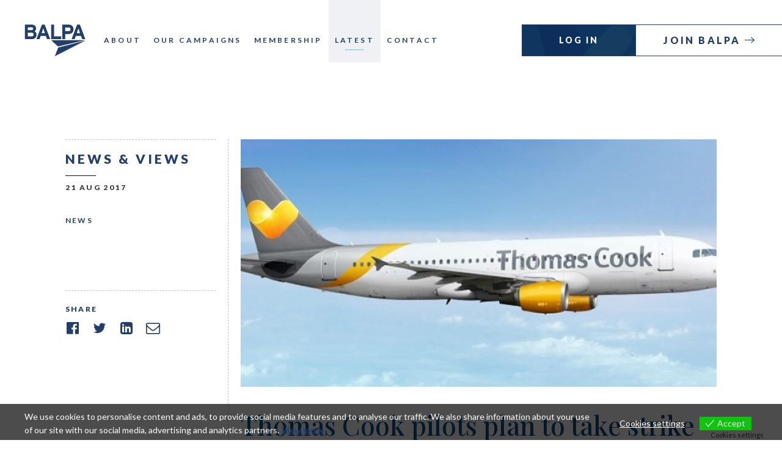

--- FILE ---
content_type: text/html; charset=UTF-8
request_url: https://www.balpa.org/2017/08/21/thomas-cook-pilots-plan-to-take-strike-action-on-8th-september-in-pay-dispute/
body_size: 9666
content:
<!DOCTYPE html>
<html lang="en-GB">

<head>
	<meta charset="UTF-8" />
	

	<meta name="viewport" content="width=device-width, minimum-scale=1.0, maximum-scale=1.0">

	<link rel="profile" href="http://gmpg.org/xfn/11" />
	<link rel="stylesheet" type="text/css" media="all" href="https://www.balpa.org/wp-content/themes/balpa/style.css?v=##GITVERSION##" />

	<link rel="preconnect" href="https://fonts.googleapis.com">
	<link rel="preconnect" href="https://fonts.gstatic.com" crossorigin>
	<link href="https://fonts.googleapis.com/css2?family=Lato:wght@300;400;700;900&family=Playfair+Display:wght@400;500&display=swap" rel="stylesheet">

	<script src="https://use.fontawesome.com/cb4df48000.js"></script>
		<link rel="apple-touch-icon" sizes="180x180" href="https://www.balpa.org/wp-content/themes/balpa/assets/favicon/apple-touch-icon.png">
	<link rel="icon" type="image/png" sizes="32x32" href="https://www.balpa.org/wp-content/themes/balpa/assets/favicon/favicon-32x32.png">
	<link rel="icon" type="image/png" sizes="16x16" href="https://www.balpa.org/wp-content/themes/balpa/assets/favicon/favicon-16x16.png">
	<link rel="manifest" href="https://www.balpa.org/wp-content/themes/balpa/assets/favicon/site.webmanifest">
	<link rel="mask-icon" href="https://www.balpa.org/wp-content/themes/balpa/assets/favicon/safari-pinned-tab.svg" color="#223e6a">
	<link rel="mask-icon" href="/safari-pinned-tab.svg" color="#223e6a">
	<meta name="msapplication-TileColor" content="#223e6a">
	<meta name="theme-color" content="#223e6a">

	<link rel="pingback" href="https://www.balpa.org/xmlrpc.php" />

	<script src="https://www.balpa.org/wp-content/themes/balpa/assets/js/modernizr-3.0.js"></script>

	<meta name='robots' content='index, follow, max-image-preview:large, max-snippet:-1, max-video-preview:-1' />
	<style>img:is([sizes="auto" i], [sizes^="auto," i]) { contain-intrinsic-size: 3000px 1500px }</style>
	
	<!-- This site is optimized with the Yoast SEO plugin v21.9.1 - https://yoast.com/wordpress/plugins/seo/ -->
	<title>Thomas Cook pilots plan to take strike action on 8th September in pay dispute &#8902; BALPA &#8902; The Voice of UK Pilots</title>
	<link rel="canonical" href="https://www.balpa.org/2017/08/21/thomas-cook-pilots-plan-to-take-strike-action-on-8th-september-in-pay-dispute/" />
	<meta property="og:locale" content="en_GB" />
	<meta property="og:type" content="article" />
	<meta property="og:title" content="Thomas Cook pilots plan to take strike action on 8th September in pay dispute &#8902; BALPA &#8902; The Voice of UK Pilots" />
	<meta property="og:description" content="The British Airline Pilots&#039; Association (BALPA) has today authorised a strike in Thomas Cook Airlines following a ballot in which 91% of pilots voted to take action in a dispute over their 2017 pay negotiations." />
	<meta property="og:url" content="https://www.balpa.org/2017/08/21/thomas-cook-pilots-plan-to-take-strike-action-on-8th-september-in-pay-dispute/" />
	<meta property="og:site_name" content="BALPA" />
	<meta property="article:published_time" content="2017-08-20T23:00:00+00:00" />
	<meta property="article:modified_time" content="2023-04-10T15:03:30+00:00" />
	<meta property="og:image" content="https://balpa-prod-assets.lon1.cdn.digitaloceanspaces.com/2022/12/about-timeline-2021-collapsed-airlines-thomas-cook@2x.jpg" />
	<meta property="og:image:width" content="680" />
	<meta property="og:image:height" content="500" />
	<meta property="og:image:type" content="image/jpeg" />
	<meta name="author" content="Balpa" />
	<meta name="twitter:card" content="summary_large_image" />
	<meta name="twitter:label1" content="Written by" />
	<meta name="twitter:data1" content="Balpa" />
	<meta name="twitter:label2" content="Estimated reading time" />
	<meta name="twitter:data2" content="1 minute" />
	<script type="application/ld+json" class="yoast-schema-graph">{"@context":"https://schema.org","@graph":[{"@type":"WebPage","@id":"https://www.balpa.org/2017/08/21/thomas-cook-pilots-plan-to-take-strike-action-on-8th-september-in-pay-dispute/","url":"https://www.balpa.org/2017/08/21/thomas-cook-pilots-plan-to-take-strike-action-on-8th-september-in-pay-dispute/","name":"Thomas Cook pilots plan to take strike action on 8th September in pay dispute &#8902; BALPA &#8902; The Voice of UK Pilots","isPartOf":{"@id":"https://www.balpa.org/#website"},"primaryImageOfPage":{"@id":"https://www.balpa.org/2017/08/21/thomas-cook-pilots-plan-to-take-strike-action-on-8th-september-in-pay-dispute/#primaryimage"},"image":{"@id":"https://www.balpa.org/2017/08/21/thomas-cook-pilots-plan-to-take-strike-action-on-8th-september-in-pay-dispute/#primaryimage"},"thumbnailUrl":"https://balpa-prod-assets.lon1.cdn.digitaloceanspaces.com/2022/12/about-timeline-2021-collapsed-airlines-thomas-cook@2x.jpg","datePublished":"2017-08-20T23:00:00+00:00","dateModified":"2023-04-10T15:03:30+00:00","author":{"@id":"https://www.balpa.org/#/schema/person/ef8a887f2f8393dfb967e508c34059bb"},"breadcrumb":{"@id":"https://www.balpa.org/2017/08/21/thomas-cook-pilots-plan-to-take-strike-action-on-8th-september-in-pay-dispute/#breadcrumb"},"inLanguage":"en-GB","potentialAction":[{"@type":"ReadAction","target":["https://www.balpa.org/2017/08/21/thomas-cook-pilots-plan-to-take-strike-action-on-8th-september-in-pay-dispute/"]}]},{"@type":"ImageObject","inLanguage":"en-GB","@id":"https://www.balpa.org/2017/08/21/thomas-cook-pilots-plan-to-take-strike-action-on-8th-september-in-pay-dispute/#primaryimage","url":"https://balpa-prod-assets.lon1.cdn.digitaloceanspaces.com/2022/12/about-timeline-2021-collapsed-airlines-thomas-cook@2x.jpg","contentUrl":"https://balpa-prod-assets.lon1.cdn.digitaloceanspaces.com/2022/12/about-timeline-2021-collapsed-airlines-thomas-cook@2x.jpg","width":680,"height":500},{"@type":"BreadcrumbList","@id":"https://www.balpa.org/2017/08/21/thomas-cook-pilots-plan-to-take-strike-action-on-8th-september-in-pay-dispute/#breadcrumb","itemListElement":[{"@type":"ListItem","position":1,"name":"Latest","item":"https://www.balpa.org/latest/"},{"@type":"ListItem","position":2,"name":"Thomas Cook pilots plan to take strike action on 8th September in pay dispute"}]},{"@type":"WebSite","@id":"https://www.balpa.org/#website","url":"https://www.balpa.org/","name":"BALPA","description":"The Voice of UK Pilots","potentialAction":[{"@type":"SearchAction","target":{"@type":"EntryPoint","urlTemplate":"https://www.balpa.org/?s={search_term_string}"},"query-input":"required name=search_term_string"}],"inLanguage":"en-GB"},{"@type":"Person","@id":"https://www.balpa.org/#/schema/person/ef8a887f2f8393dfb967e508c34059bb","name":"Balpa","image":{"@type":"ImageObject","inLanguage":"en-GB","@id":"https://www.balpa.org/#/schema/person/image/","url":"https://secure.gravatar.com/avatar/ba56d81730da114cb0e99ad6823cc7f2?s=96&d=mm&r=g","contentUrl":"https://secure.gravatar.com/avatar/ba56d81730da114cb0e99ad6823cc7f2?s=96&d=mm&r=g","caption":"Balpa"},"description":"BALPA Honorary President","sameAs":["https://balpa.org"],"url":"https://www.balpa.org/author/balpaadmin/"}]}</script>
	<!-- / Yoast SEO plugin. -->


<link rel='dns-prefetch' href='//ajax.googleapis.com' />
<link rel="alternate" type="application/rss+xml" title="BALPA &raquo; Feed" href="https://www.balpa.org/feed/" />
<link rel="alternate" type="application/rss+xml" title="BALPA &raquo; Comments Feed" href="https://www.balpa.org/comments/feed/" />
<script type="text/javascript">
/* <![CDATA[ */
window._wpemojiSettings = {"baseUrl":"https:\/\/s.w.org\/images\/core\/emoji\/15.0.3\/72x72\/","ext":".png","svgUrl":"https:\/\/s.w.org\/images\/core\/emoji\/15.0.3\/svg\/","svgExt":".svg","source":{"concatemoji":"https:\/\/www.balpa.org\/wp-includes\/js\/wp-emoji-release.min.js?ver=6.7.2"}};
/*! This file is auto-generated */
!function(i,n){var o,s,e;function c(e){try{var t={supportTests:e,timestamp:(new Date).valueOf()};sessionStorage.setItem(o,JSON.stringify(t))}catch(e){}}function p(e,t,n){e.clearRect(0,0,e.canvas.width,e.canvas.height),e.fillText(t,0,0);var t=new Uint32Array(e.getImageData(0,0,e.canvas.width,e.canvas.height).data),r=(e.clearRect(0,0,e.canvas.width,e.canvas.height),e.fillText(n,0,0),new Uint32Array(e.getImageData(0,0,e.canvas.width,e.canvas.height).data));return t.every(function(e,t){return e===r[t]})}function u(e,t,n){switch(t){case"flag":return n(e,"\ud83c\udff3\ufe0f\u200d\u26a7\ufe0f","\ud83c\udff3\ufe0f\u200b\u26a7\ufe0f")?!1:!n(e,"\ud83c\uddfa\ud83c\uddf3","\ud83c\uddfa\u200b\ud83c\uddf3")&&!n(e,"\ud83c\udff4\udb40\udc67\udb40\udc62\udb40\udc65\udb40\udc6e\udb40\udc67\udb40\udc7f","\ud83c\udff4\u200b\udb40\udc67\u200b\udb40\udc62\u200b\udb40\udc65\u200b\udb40\udc6e\u200b\udb40\udc67\u200b\udb40\udc7f");case"emoji":return!n(e,"\ud83d\udc26\u200d\u2b1b","\ud83d\udc26\u200b\u2b1b")}return!1}function f(e,t,n){var r="undefined"!=typeof WorkerGlobalScope&&self instanceof WorkerGlobalScope?new OffscreenCanvas(300,150):i.createElement("canvas"),a=r.getContext("2d",{willReadFrequently:!0}),o=(a.textBaseline="top",a.font="600 32px Arial",{});return e.forEach(function(e){o[e]=t(a,e,n)}),o}function t(e){var t=i.createElement("script");t.src=e,t.defer=!0,i.head.appendChild(t)}"undefined"!=typeof Promise&&(o="wpEmojiSettingsSupports",s=["flag","emoji"],n.supports={everything:!0,everythingExceptFlag:!0},e=new Promise(function(e){i.addEventListener("DOMContentLoaded",e,{once:!0})}),new Promise(function(t){var n=function(){try{var e=JSON.parse(sessionStorage.getItem(o));if("object"==typeof e&&"number"==typeof e.timestamp&&(new Date).valueOf()<e.timestamp+604800&&"object"==typeof e.supportTests)return e.supportTests}catch(e){}return null}();if(!n){if("undefined"!=typeof Worker&&"undefined"!=typeof OffscreenCanvas&&"undefined"!=typeof URL&&URL.createObjectURL&&"undefined"!=typeof Blob)try{var e="postMessage("+f.toString()+"("+[JSON.stringify(s),u.toString(),p.toString()].join(",")+"));",r=new Blob([e],{type:"text/javascript"}),a=new Worker(URL.createObjectURL(r),{name:"wpTestEmojiSupports"});return void(a.onmessage=function(e){c(n=e.data),a.terminate(),t(n)})}catch(e){}c(n=f(s,u,p))}t(n)}).then(function(e){for(var t in e)n.supports[t]=e[t],n.supports.everything=n.supports.everything&&n.supports[t],"flag"!==t&&(n.supports.everythingExceptFlag=n.supports.everythingExceptFlag&&n.supports[t]);n.supports.everythingExceptFlag=n.supports.everythingExceptFlag&&!n.supports.flag,n.DOMReady=!1,n.readyCallback=function(){n.DOMReady=!0}}).then(function(){return e}).then(function(){var e;n.supports.everything||(n.readyCallback(),(e=n.source||{}).concatemoji?t(e.concatemoji):e.wpemoji&&e.twemoji&&(t(e.twemoji),t(e.wpemoji)))}))}((window,document),window._wpemojiSettings);
/* ]]> */
</script>
<style id='wp-emoji-styles-inline-css' type='text/css'>

	img.wp-smiley, img.emoji {
		display: inline !important;
		border: none !important;
		box-shadow: none !important;
		height: 1em !important;
		width: 1em !important;
		margin: 0 0.07em !important;
		vertical-align: -0.1em !important;
		background: none !important;
		padding: 0 !important;
	}
</style>
<link rel='stylesheet' id='custom-editor-styles-css' href='https://www.balpa.org/wp-content/plugins/custom-styles-2/editor-style.css?ver=1.1' type='text/css' media='all' />
<link rel='stylesheet' id='eu-cookies-bar-icons-css' href='https://www.balpa.org/wp-content/plugins/eu-cookies-bar/css/eu-cookies-bar-icons.css?ver=1.0.17' type='text/css' media='all' />
<link rel='stylesheet' id='eu-cookies-bar-style-css' href='https://www.balpa.org/wp-content/plugins/eu-cookies-bar/css/eu-cookies-bar.css?ver=1.0.17' type='text/css' media='all' />
<style id='eu-cookies-bar-style-inline-css' type='text/css'>
.eu-cookies-bar-cookies-bar-wrap{font-size:14px;color:#ffffff;background:rgba(0,0,0,0.7);}.eu-cookies-bar-cookies-bar-button-accept{color:#ffffff;background:#0ec50e;}.eu-cookies-bar-cookies-bar-settings-header{color:#ffffff;background:#249fd0;}.eu-cookies-bar-cookies-bar-settings-save-button{color:#ffffff;background:#249fd0;}
</style>
<script type="text/javascript" src="https://ajax.googleapis.com/ajax/libs/jquery/3.6.0/jquery.min.js" id="jquery-js"></script>
<script type="text/javascript" id="eu-cookies-bar-script-js-extra">
/* <![CDATA[ */
var eu_cookies_bar_params = {"cookies_bar_on_close":"none","cookies_bar_on_scroll":"none","cookies_bar_on_page_redirect":"none","block_until_accept":"","strictly_necessary":["wordpress_test_cookie","woocommerce_cart_hash"],"strictly_necessary_family":["PHPSESSID","wordpress_sec_","wp-settings-","wordpress_logged_in_","wp_woocommerce_session_"],"expire_time":"1780415827","cookiepath":"\/","user_cookies_settings_enable":"1"};
/* ]]> */
</script>
<script type="text/javascript" src="https://www.balpa.org/wp-content/plugins/eu-cookies-bar/js/eu-cookies-bar.js?ver=1.0.17" id="eu-cookies-bar-script-js"></script>
<link rel="https://api.w.org/" href="https://www.balpa.org/wp-json/" /><link rel="alternate" title="JSON" type="application/json" href="https://www.balpa.org/wp-json/wp/v2/posts/1874" /><link rel="EditURI" type="application/rsd+xml" title="RSD" href="https://www.balpa.org/xmlrpc.php?rsd" />
<link rel='shortlink' href='https://www.balpa.org/?p=1874' />
<link rel="alternate" title="oEmbed (JSON)" type="application/json+oembed" href="https://www.balpa.org/wp-json/oembed/1.0/embed?url=https%3A%2F%2Fwww.balpa.org%2F2017%2F08%2F21%2Fthomas-cook-pilots-plan-to-take-strike-action-on-8th-september-in-pay-dispute%2F" />
<link rel="alternate" title="oEmbed (XML)" type="text/xml+oembed" href="https://www.balpa.org/wp-json/oembed/1.0/embed?url=https%3A%2F%2Fwww.balpa.org%2F2017%2F08%2F21%2Fthomas-cook-pilots-plan-to-take-strike-action-on-8th-september-in-pay-dispute%2F&#038;format=xml" />

</head>


<body class="post-template-default single single-post postid-1874 single-format-standard">
		<header id="site-header">

		<div class="logo-nav">
			<a class="logo" href="https://www.balpa.org/" rel="home">
				<svg width="122" height="63" viewBox="0 0 122 63" fill="none" xmlns="http://www.w3.org/2000/svg">
    <path d="M14.1919 16.263H6.57952V23.7364H14.1919C16.9753 23.7364 18.2852 22.25 18.2852 19.9791C18.2852 17.5016 16.9753 16.263 14.1919 16.263ZM13.8648 5.65144H6.57952V11.143H14.1513C16.525 11.143 17.3846 10.0282 17.3846 8.41787C17.3846 6.60114 16.3615 5.65144 13.8648 5.65144ZM13.9874 29.228H0.972168V0.325195H14.1103C19.6767 0.325195 23.1965 3.00899 23.1965 7.96382C23.1965 10.4411 22.0504 12.423 20.1676 13.5792C22.4597 14.6114 24.1787 16.7173 24.1787 19.8965C24.1787 25.9661 20.127 29.228 13.9874 29.228Z" fill="white"/>
    <path d="M38.9975 12.0514C38.4246 10.3587 37.8515 8.62444 37.5647 7.5509C37.2783 8.62444 36.7054 10.3587 36.1326 12.0514L34.2907 17.2952H40.8393L38.9975 12.0514ZM45.0548 29.228L42.8037 22.7868H32.326L30.0749 29.228H23.936L34.9046 0.325256H40.471L51.358 29.228H45.0548Z" fill="white"/>
    <path d="M53.4323 29.228V0.325256H59.1622V23.53H73.5283V29.228H53.4323Z" fill="white"/>
    <path d="M87.8814 5.94058H81.2918V13.3727H87.9633C90.6235 13.3727 92.0559 12.1341 92.0559 9.6154C92.0559 7.09659 90.4186 5.94058 87.8814 5.94058ZM87.595 18.9881H81.2918V29.228H75.5619V0.325195H88.0859C93.4884 0.325195 97.9497 3.33929 97.9497 9.4914C97.9497 16.1805 93.5294 18.9881 87.595 18.9881Z" fill="white"/>
    <path d="M109.246 12.0514C108.673 10.3587 108.1 8.62444 107.813 7.5509C107.527 8.62444 106.954 10.3587 106.381 12.0514L104.539 17.2952H111.087L109.246 12.0514ZM115.303 29.228L113.052 22.7868H102.574L100.323 29.228H94.1841L105.153 0.325256H110.719L121.606 29.228H115.303Z" fill="white"/>
    <path d="M121.633 31.9766L60.6189 63L67.495 45.7908L121.633 31.9766Z" fill="white"/>
    <path d="M121.642 31.3238L53.3158 31.3304L67.1367 43.5728L121.642 31.3238Z" fill="white"/>
</svg>			</a>

			<nav class="menu-primary-navigation-container"><ul id="menu-primary-navigation" class="menu"><li id="menu-item-20" class="menu-item menu-item-type-post_type menu-item-object-page menu-item-20"><a href="https://www.balpa.org/about/">About</a></li>
<li id="menu-item-21" class="menu-item menu-item-type-post_type menu-item-object-page menu-item-21"><a href="https://www.balpa.org/our-campaigns/">Our Campaigns</a></li>
<li id="menu-item-22" class="menu-item menu-item-type-post_type menu-item-object-page menu-item-22"><a href="https://www.balpa.org/membership/">Membership</a></li>
<li id="menu-item-19" class="menu-item menu-item-type-post_type menu-item-object-page current_page_parent menu-item-19"><a href="https://www.balpa.org/latest/">Latest</a></li>
<li id="menu-item-23" class="menu-item menu-item-type-post_type menu-item-object-page menu-item-23"><a href="https://www.balpa.org/contact/">Contact</a></li>
</ul></nav>		</div>

		
<ul class="account-links">
            <li>
            <a class="button style-1" href="http://portal.balpa.org/login" target="_blank">
                Log In            </a>
        </li>
                <li>
            <a class="button style-2" href="/membership/#membership-packages" target="_self">
                Join Balpa            </a>
        </li>
    </ul>
		<div id="mobile-nav-toggle">
			<div class="toggle-line line-1"></div>
			<div class="toggle-line line-2"></div>
			<div class="toggle-line line-3"></div>
			<div class="toggle-line line-4"></div>
		</div>

	</header>
	<!-- Site Header End -->

	<div id="mobile-nav">
		<div class="container">
			<div class="menu-mobile-navigation-container"><ul id="menu-mobile-navigation" class="menu"><li id="menu-item-566" class="menu-item menu-item-type-post_type menu-item-object-page menu-item-home menu-item-566"><a href="https://www.balpa.org/">Home</a></li>
<li id="menu-item-567" class="menu-item menu-item-type-post_type menu-item-object-page menu-item-567"><a href="https://www.balpa.org/about/">About</a></li>
<li id="menu-item-568" class="menu-item menu-item-type-post_type menu-item-object-page menu-item-568"><a href="https://www.balpa.org/our-campaigns/">Our Campaigns</a></li>
<li id="menu-item-569" class="menu-item menu-item-type-post_type menu-item-object-page menu-item-569"><a href="https://www.balpa.org/membership/">Membership</a></li>
<li id="menu-item-571" class="menu-item menu-item-type-post_type menu-item-object-page current_page_parent menu-item-571"><a href="https://www.balpa.org/latest/">Latest</a></li>
<li id="menu-item-570" class="menu-item menu-item-type-post_type menu-item-object-page menu-item-570"><a href="https://www.balpa.org/contact/">Contact</a></li>
</ul></div>							<div class="emergency flex">
											<img src="https://www.balpa.org/wp-content/themes/balpa/assets/images/dist/icon-warning.svg" />
						<div>
							<span class="label white">24Hr emergency line</span>
							<a class="label white" href="tel:02084764099">+44 (0)20 8476 4099</a>
						</div>
									</div>
						
<ul class="account-links">
            <li>
            <a class="button style-1" href="http://portal.balpa.org/login" target="_blank">
                Log In            </a>
        </li>
                <li>
            <a class="button style-2" href="/membership/#membership-packages" target="_self">
                Join Balpa            </a>
        </li>
    </ul>		</div>
	</div>

	<main id="main">

		
					<a class="mobile-join button style-2" href="/membership/#membership-packages" target="_self">
				Join Balpa			</a>
		


	<div class="header-spacer"></div>

	<section class="content-sidebar mblockpad-top pattern-bottom-left wide-pattern">
		<div class="container mid flex as blockpad-bottom" data-aos="fade">
			<aside class="sticky  sidebar">
				<h4 class="navy"><strong>News &amp; VIEWS</strong></h4>
				<span class="date label dgrey beforelined">21 Aug 2017</span>
								<ul class="cat-list">
											<li class="cat-title"><a href="https://www.balpa.org/category/news">News</a></li>
									</ul>
				<div class="sharing">
    <span class="label navy">Share</span>
    <ul class="social-links">
        <li>
            <a href="http://www.facebook.com/sharer.php?u=https://www.balpa.org/2017/08/21/thomas-cook-pilots-plan-to-take-strike-action-on-8th-september-in-pay-dispute/&t=Thomas Cook pilots plan to take strike action on 8th September in pay dispute" onclick="javascript:window.open(this.href, '', 'menubar=no,toolbar=no,resizable=yes,scrollbars=yes,height=600,width=600');return false;">
                <i class="fa fa-facebook-official"></i>
            </a>
        </li>
        <li>
            <a href="http://twitter.com/share?text=Thomas Cook pilots plan to take strike action on 8th September in pay dispute&amp;url=https://www.balpa.org/2017/08/21/thomas-cook-pilots-plan-to-take-strike-action-on-8th-september-in-pay-dispute/" title="Click to share this post on Twitter" onclick="javascript:window.open(this.href, '', 'menubar=no,toolbar=no,resizable=yes,scrollbars=yes,height=600,width=600');return false;">
                <i class="fa fa-twitter"></i>
            </a>
        </li>
        <li>
            <a href="http://www.linkedin.com/shareArticle?mini=true&url=https://www.balpa.org/2017/08/21/thomas-cook-pilots-plan-to-take-strike-action-on-8th-september-in-pay-dispute/&title=Thomas Cook pilots plan to take strike action on 8th September in pay dispute&summary=&source=BALPA" onclick="javascript:window.open(this.href, '', 'menubar=no,toolbar=no,resizable=yes,scrollbars=yes,height=600,width=600');return false;">
                <i class="fa fa-linkedin-square"></i>
            </a>
        </li>
                                    <li>
                    <a href="mailto:?subject=Check out this post from BALPA&amp;body=I came across this great post from BALPA.  Check it out.  https://www.balpa.org/2017/08/21/thomas-cook-pilots-plan-to-take-strike-action-on-8th-september-in-pay-dispute/" title="Share by Email"><i class="fa fa-envelope-o"></i></a>
                </li>
                        </ul>
</div>			</aside>
			<article class="main-col post-1874 post type-post status-publish format-standard has-post-thumbnail hentry category-news">
                                    <div class="image">
                        <div class="background" data-rellax-speed="-4" style="background-image: url(https://balpa-prod-assets.lon1.cdn.digitaloceanspaces.com/2022/12/about-timeline-2021-collapsed-airlines-thomas-cook@2x.jpg);"></div>
                    </div>
                
				<h1 class="serif">Thomas Cook pilots plan to take strike action on 8th September in pay dispute</h1>

				<div class="author flex">
					
					<div class="details">
                        					</div>
				</div>

				<div class="content">
					<p>The British Airline Pilots’ Association (BALPA) has today authorised a strike in Thomas Cook Airlines following a ballot in which 91% of pilots voted to take action in a dispute over their 2017 pay negotiations. The turnout in the ballot was 88%.</p>
<p>The dispute follows nearly eight months of negotiations over a pay rise that was due in April. Thomas Cook has offered a 1.5% rise and BALPA has asked for at least inflation plus catching up with other comparable airlines and better travel facilities for pilots. Two days of talks have taken place at ACAS but with no progress so far.</p>
<p>The strike action is planned to take place on 8th September and will affect Thomas Cook UK operations.</p>
<p>BALPA General Secretary, Brian Strutton, said:</p>
<p>“Disrupting people’s travel plans is the last thing pilots want to do and we very much regret taking this step. However, our members are frustrated that after many months of negotiations we still do not have a decent pay offer on the table and they have said loud and clear ‘enough is enough’.</p>
<p>“That is why BALPA has authorised a strike to take place on 8th September. In the meantime I will continue trying to negotiate with Thomas Cook to achieve an outcome that will be acceptable to pilots.”</p>
				</div>

				<!-- Flexible content blocks for additional layout -->
							</article>
		</div>
	</section>

			<section class="latest-posts blockpad-bottom">
			<div class="container" data-aos="fade">
				<header>
					<h3 class="navy">More <strong>News</strong> &amp; <strong>Views</strong></h3>
				</header>
				<div class="swiper post-carousel">
					<div class="swiper-wrapper">
													<div class="swiper-slide"> 
								<article class="post-preview post-5805 post type-post status-publish format-standard has-post-thumbnail hentry category-news">
									<div class="image relative">
										<a class="overlink" href="https://www.balpa.org/2025/11/26/budget-bad-news-for-aviation-industry-says-balpa/"></a>
																					<div class="category-label">
												<div class="inner">
													News												</div>
											</div>
																				<div class="background" style="background-image: url(https://balpa-prod-assets.lon1.cdn.digitaloceanspaces.com/2025/11/website-header-1.png);"></div>
									</div>
									<div class="content">
										<h1><a href="https://www.balpa.org/2025/11/26/budget-bad-news-for-aviation-industry-says-balpa/">Budget “bad news” for aviation industry, says BALPA</a></h1>
																				<a class="arrow-link white" href="https://www.balpa.org/2025/11/26/budget-bad-news-for-aviation-industry-says-balpa/">Read more</a>
									</div>
								</article>
							</div>
													<div class="swiper-slide"> 
								<article class="post-preview post-5797 post type-post status-publish format-standard has-post-thumbnail hentry category-news">
									<div class="image relative">
										<a class="overlink" href="https://www.balpa.org/2025/11/25/heathrow-third-runway-announcement-excellent-news-for-uk-aviation/"></a>
																					<div class="category-label">
												<div class="inner">
													News												</div>
											</div>
																				<div class="background" style="background-image: url(https://balpa-prod-assets.lon1.cdn.digitaloceanspaces.com/2025/11/Joji-for-website.png);"></div>
									</div>
									<div class="content">
										<h1><a href="https://www.balpa.org/2025/11/25/heathrow-third-runway-announcement-excellent-news-for-uk-aviation/">Heathrow third runway announcement excellent news for UK aviation</a></h1>
																				<a class="arrow-link white" href="https://www.balpa.org/2025/11/25/heathrow-third-runway-announcement-excellent-news-for-uk-aviation/">Read more</a>
									</div>
								</article>
							</div>
													<div class="swiper-slide"> 
								<article class="post-preview post-5794 post type-post status-publish format-standard has-post-thumbnail hentry category-news">
									<div class="image relative">
										<a class="overlink" href="https://www.balpa.org/2025/11/24/balpas-pre-budget-message-to-rachel-reeves-support-growth-in-aviation/"></a>
																					<div class="category-label">
												<div class="inner">
													News												</div>
											</div>
																				<div class="background" style="background-image: url(https://balpa-prod-assets.lon1.cdn.digitaloceanspaces.com/2025/11/website-header.png);"></div>
									</div>
									<div class="content">
										<h1><a href="https://www.balpa.org/2025/11/24/balpas-pre-budget-message-to-rachel-reeves-support-growth-in-aviation/">BALPA’s pre-Budget message to Rachel Reeves: Support growth in aviation</a></h1>
																				<a class="arrow-link white" href="https://www.balpa.org/2025/11/24/balpas-pre-budget-message-to-rachel-reeves-support-growth-in-aviation/">Read more</a>
									</div>
								</article>
							</div>
													<div class="swiper-slide"> 
								<article class="post-preview post-5791 post type-post status-publish format-standard has-post-thumbnail hentry category-news">
									<div class="image relative">
										<a class="overlink" href="https://www.balpa.org/2025/11/20/balpa-intervention-over-heathrow-airport-third-runway/"></a>
																					<div class="category-label">
												<div class="inner">
													News												</div>
											</div>
																				<div class="background" style="background-image: url(https://balpa-prod-assets.lon1.cdn.digitaloceanspaces.com/2025/11/website-header.png);"></div>
									</div>
									<div class="content">
										<h1><a href="https://www.balpa.org/2025/11/20/balpa-intervention-over-heathrow-airport-third-runway/">BALPA intervention over Heathrow Airport third runway</a></h1>
																				<a class="arrow-link white" href="https://www.balpa.org/2025/11/20/balpa-intervention-over-heathrow-airport-third-runway/">Read more</a>
									</div>
								</article>
							</div>
													<div class="swiper-slide"> 
								<article class="post-preview post-5786 post type-post status-publish format-standard has-post-thumbnail hentry category-news">
									<div class="image relative">
										<a class="overlink" href="https://www.balpa.org/2025/11/11/victory-for-workers-rights-as-supreme-court-denies-ryanair-temporary-worker-pilot-appeal/"></a>
																					<div class="category-label">
												<div class="inner">
													News												</div>
											</div>
																				<div class="background" style="background-image: url(https://balpa-prod-assets.lon1.cdn.digitaloceanspaces.com/2025/01/shutterstock_2366714915-1024x684.jpg);"></div>
									</div>
									<div class="content">
										<h1><a href="https://www.balpa.org/2025/11/11/victory-for-workers-rights-as-supreme-court-denies-ryanair-temporary-worker-pilot-appeal/">Victory for workers’ rights as Supreme Court denies Ryanair ‘temporary worker’ pilot appeal</a></h1>
																				<a class="arrow-link white" href="https://www.balpa.org/2025/11/11/victory-for-workers-rights-as-supreme-court-denies-ryanair-temporary-worker-pilot-appeal/">Read more</a>
									</div>
								</article>
							</div>
													<div class="swiper-slide"> 
								<article class="post-preview post-5781 post type-post status-publish format-standard has-post-thumbnail hentry category-news">
									<div class="image relative">
										<a class="overlink" href="https://www.balpa.org/2025/11/05/balpa-response-to-kentucky-plane-crash/"></a>
																					<div class="category-label">
												<div class="inner">
													News												</div>
											</div>
																				<div class="background" style="background-image: url(https://balpa-prod-assets.lon1.cdn.digitaloceanspaces.com/2025/11/Portal-picture-frame-1-1024x384.png);"></div>
									</div>
									<div class="content">
										<h1><a href="https://www.balpa.org/2025/11/05/balpa-response-to-kentucky-plane-crash/">BALPA response to Kentucky plane crash</a></h1>
																				<a class="arrow-link white" href="https://www.balpa.org/2025/11/05/balpa-response-to-kentucky-plane-crash/">Read more</a>
									</div>
								</article>
							</div>
													<div class="swiper-slide"> 
								<article class="post-preview post-5763 post type-post status-publish format-standard has-post-thumbnail hentry category-news">
									<div class="image relative">
										<a class="overlink" href="https://www.balpa.org/2025/09/26/balpa-welcomes-keir-mather-to-aviation-minister-role/"></a>
																					<div class="category-label">
												<div class="inner">
													News												</div>
											</div>
																				<div class="background" style="background-image: url(https://balpa-prod-assets.lon1.cdn.digitaloceanspaces.com/2025/09/WhatsApp-Image-2025-09-26-at-15.31.38-768x768.jpeg);"></div>
									</div>
									<div class="content">
										<h1><a href="https://www.balpa.org/2025/09/26/balpa-welcomes-keir-mather-to-aviation-minister-role/">BALPA welcomes Keir Mather to Aviation Minister role  </a></h1>
																				<a class="arrow-link white" href="https://www.balpa.org/2025/09/26/balpa-welcomes-keir-mather-to-aviation-minister-role/">Read more</a>
									</div>
								</article>
							</div>
													<div class="swiper-slide"> 
								<article class="post-preview post-5760 post type-post status-publish format-standard has-post-thumbnail hentry category-news">
									<div class="image relative">
										<a class="overlink" href="https://www.balpa.org/2025/09/22/balpa-welcomes-governments-gatwick-section-runway-announcement/"></a>
																					<div class="category-label">
												<div class="inner">
													News												</div>
											</div>
																				<div class="background" style="background-image: url(https://balpa-prod-assets.lon1.cdn.digitaloceanspaces.com/2025/06/gatwick-landing-1024x682.jpg);"></div>
									</div>
									<div class="content">
										<h1><a href="https://www.balpa.org/2025/09/22/balpa-welcomes-governments-gatwick-section-runway-announcement/">BALPA welcomes government&#8217;s Gatwick second runway announcement</a></h1>
																				<a class="arrow-link white" href="https://www.balpa.org/2025/09/22/balpa-welcomes-governments-gatwick-section-runway-announcement/">Read more</a>
									</div>
								</article>
							</div>
											</div>
					<div class="swiper-button-next swiper-button"></div>
					<div class="swiper-button-prev swiper-button"></div>
				</div>
			</div>
		</section>
	


</main>
<!-- #main -->


<footer id="site-footer" class="footer-style-1 sblockpad">
	<div class="container">

		<div class="topbar flex sb">
			<div class="flex">
				<a class="logo" href="https://www.balpa.org/" rel="home">
					<svg width="122" height="63" viewBox="0 0 122 63" fill="none" xmlns="http://www.w3.org/2000/svg">
    <path d="M14.1919 16.263H6.57952V23.7364H14.1919C16.9753 23.7364 18.2852 22.25 18.2852 19.9791C18.2852 17.5016 16.9753 16.263 14.1919 16.263ZM13.8648 5.65144H6.57952V11.143H14.1513C16.525 11.143 17.3846 10.0282 17.3846 8.41787C17.3846 6.60114 16.3615 5.65144 13.8648 5.65144ZM13.9874 29.228H0.972168V0.325195H14.1103C19.6767 0.325195 23.1965 3.00899 23.1965 7.96382C23.1965 10.4411 22.0504 12.423 20.1676 13.5792C22.4597 14.6114 24.1787 16.7173 24.1787 19.8965C24.1787 25.9661 20.127 29.228 13.9874 29.228Z" fill="white"/>
    <path d="M38.9975 12.0514C38.4246 10.3587 37.8515 8.62444 37.5647 7.5509C37.2783 8.62444 36.7054 10.3587 36.1326 12.0514L34.2907 17.2952H40.8393L38.9975 12.0514ZM45.0548 29.228L42.8037 22.7868H32.326L30.0749 29.228H23.936L34.9046 0.325256H40.471L51.358 29.228H45.0548Z" fill="white"/>
    <path d="M53.4323 29.228V0.325256H59.1622V23.53H73.5283V29.228H53.4323Z" fill="white"/>
    <path d="M87.8814 5.94058H81.2918V13.3727H87.9633C90.6235 13.3727 92.0559 12.1341 92.0559 9.6154C92.0559 7.09659 90.4186 5.94058 87.8814 5.94058ZM87.595 18.9881H81.2918V29.228H75.5619V0.325195H88.0859C93.4884 0.325195 97.9497 3.33929 97.9497 9.4914C97.9497 16.1805 93.5294 18.9881 87.595 18.9881Z" fill="white"/>
    <path d="M109.246 12.0514C108.673 10.3587 108.1 8.62444 107.813 7.5509C107.527 8.62444 106.954 10.3587 106.381 12.0514L104.539 17.2952H111.087L109.246 12.0514ZM115.303 29.228L113.052 22.7868H102.574L100.323 29.228H94.1841L105.153 0.325256H110.719L121.606 29.228H115.303Z" fill="white"/>
    <path d="M121.633 31.9766L60.6189 63L67.495 45.7908L121.633 31.9766Z" fill="white"/>
    <path d="M121.642 31.3238L53.3158 31.3304L67.1367 43.5728L121.642 31.3238Z" fill="white"/>
</svg>				</a>
				<div class="menu-footer-navigation-container"><ul id="menu-footer-navigation" class="menu"><li id="menu-item-177" class="menu-item menu-item-type-post_type menu-item-object-page menu-item-177"><a href="https://www.balpa.org/about/">About</a></li>
<li id="menu-item-178" class="menu-item menu-item-type-post_type menu-item-object-page menu-item-178"><a href="https://www.balpa.org/our-campaigns/">Our Campaigns</a></li>
<li id="menu-item-179" class="menu-item menu-item-type-post_type menu-item-object-page menu-item-179"><a href="https://www.balpa.org/membership/">Membership</a></li>
<li id="menu-item-185" class="menu-item menu-item-type-post_type menu-item-object-page menu-item-185"><a href="https://www.balpa.org/benevolent-fund/">Benevolent Fund</a></li>
<li id="menu-item-180" class="menu-item menu-item-type-post_type menu-item-object-page current_page_parent menu-item-180"><a href="https://www.balpa.org/latest/">Latest</a></li>
<li id="menu-item-181" class="menu-item menu-item-type-post_type menu-item-object-page menu-item-181"><a href="https://www.balpa.org/contact/">Contact</a></li>
</ul></div>			</div>

			<ul class="account-links">
									<li>
						<a href="http://portal.balpa.org/login" target="_blank">
							Log In						</a>
					</li>
													<li>
						<a href="/membership/#membership-packages" target="_self">
							Join Balpa						</a>
					</li>
							</ul>
		</div>

		<div class="bottombar flex sb">
			<div class="flex">
				<div class="logo-spacer"></div>
				    <ul class="social-links">
                    <li>
                <a href="https://uk.linkedin.com/company/balpapilots" target="_blank"><img src="https://balpa-prod-assets.lon1.cdn.digitaloceanspaces.com/2022/10/icon-linkedin.svg"></a>
            </li>
                    <li>
                <a href="https://x.com/BALPApilots" target="_blank"><img src="https://balpa-prod-assets.lon1.cdn.digitaloceanspaces.com/2022/10/icon-twitter.svg"></a>
            </li>
                    <li>
                <a href="https://www.facebook.com/BALPApilots/" target="_blank"><img src="https://balpa-prod-assets.lon1.cdn.digitaloceanspaces.com/2022/10/icon-facebook.svg"></a>
            </li>
            </ul>
				<span class="copyright">&copy; 2025 BALPA</span>
				<div class="menu-policy-links-container"><ul id="menu-policy-links" class="menu"><li id="menu-item-501" class="menu-item menu-item-type-post_type menu-item-object-page menu-item-501"><a href="https://www.balpa.org/terms-conditions/">Terms &#038; Conditions</a></li>
<li id="menu-item-502" class="menu-item menu-item-type-post_type menu-item-object-page menu-item-502"><a href="https://www.balpa.org/privacy-policy/">Privacy Policy</a></li>
</ul></div>			</div>

							<div class="emergency red-bg flex">
											<img src="https://www.balpa.org/wp-content/themes/balpa/assets/images/dist/icon-warning.svg" />
						<div>
							<span class="label white">24Hr emergency line</span>
							<a class="label white" href="tel:02084764099">+44 (0)20 8476 4099</a>
						</div>
									</div>
			
		</div>

	</div>
</footer>

<svg height="0" width="0">
	<defs>
		<clipPath id="clip-top-left" clipPathUnits="objectBoundingBox">
			<path fill="#000" d="M0,.523,1,.038,0,1ZM0,0H1L0,.427Z"/>
		</clipPath>
		<clipPath id="emergency" clipPathUnits="objectBoundingBox">
			<path id="emergency-clip" d="M.073,0H1L1,1H0Z" fill="#b30000"/>
		</clipPath>
	</defs>
</svg>


            <div class="eu-cookies-bar-cookies-bar-wrap eu-cookies-bar-cookies-bar-position-bottom">
                <div class="eu-cookies-bar-cookies-bar">
                    <div class="eu-cookies-bar-cookies-bar-message">
                        <div>
							We use cookies to personalise content and ads, to provide social media features and to analyse our traffic. We also share information about your use of our site with our social media, advertising and analytics partners.							                                <a target="_blank"
                                   href="https://www.balpa.org/thomas-cook-pilots-plan-to-take-strike-action-on-8th-september-in-pay-dispute/">View more</a>
								                        </div>
                    </div>
                    <div class="eu-cookies-bar-cookies-bar-button-container">

                        <div class="eu-cookies-bar-cookies-bar-button-wrap">
							                                <div class="eu-cookies-bar-cookies-bar-button eu-cookies-bar-cookies-bar-button-settings">
                                    <span>Cookies settings</span>
                                </div>
								                                <div class="eu-cookies-bar-cookies-bar-button eu-cookies-bar-cookies-bar-button-accept">
                                    <span class="eu-cookies-bar-tick">Accept</span>
                                </div>
								                        </div>

                    </div>
                </div>
            </div>
			            <div class="eu-cookies-bar-cookies-bar-settings-wrap">
                <div class="eu-cookies-bar-cookies-bar-settings-wrap-container">
                    <div class="eu-cookies-bar-cookies-bar-settings-overlay">
                    </div>
                    <div class="eu-cookies-bar-cookies-bar-settings">
						                        <div class="eu-cookies-bar-cookies-bar-settings-header">
                            <span class="eu-cookies-bar-cookies-bar-settings-header-text">Privacy &amp; Cookie policy</span>
                            <span class="eu-cookies-bar-close eu-cookies-bar-cookies-bar-settings-close"></span>
                        </div>
                        <div class="eu-cookies-bar-cookies-bar-settings-nav">
                            <div class="eu-cookies-bar-cookies-bar-settings-privacy eu-cookies-bar-cookies-bar-settings-nav-active">
								Privacy &amp; Cookies policy                            </div>
                            <div class="eu-cookies-bar-cookies-bar-settings-cookie-list">Cookies list</div>
                        </div>
                        <div class="eu-cookies-bar-cookies-bar-settings-content">
                            <table class="eu-cookies-bar-cookies-bar-settings-content-child eu-cookies-bar-cookies-bar-settings-content-child-inactive">
                                <tbody>
                                <tr>
                                    <th>Cookie name</th>
                                    <th>Active</th>
                                </tr>
								                                </tbody>
                            </table>
                            <div class="eu-cookies-bar-cookies-bar-settings-policy eu-cookies-bar-cookies-bar-settings-content-child">
								                            </div>
                        </div>

                        <span class="eu-cookies-bar-cookies-bar-settings-save-button">Save settings</span>

						                    </div>
                </div>
            </div>
			                <div class="eu-cookies-bar-cookies-settings-call-container eu-cookies-bar-cookies-settings-call-position-right">
                    <div class="eu-cookies-bar-cookies-settings-call-button eu-cookies-bar-cookies-bar-button-settings">
                        <span>Cookies settings</span>
                    </div>
                </div>
				<script type="text/javascript" src="https://www.balpa.org/wp-includes/js/comment-reply.min.js?ver=6.7.2" id="comment-reply-js" async="async" data-wp-strategy="async"></script>
<script type="text/javascript" src="https://www.balpa.org/wp-content/themes/balpa/assets/js/plugins.js?ver=##GITVERSION##" id="plugins-js-js"></script>
<script type="text/javascript" src="https://www.balpa.org/wp-content/themes/balpa/assets/js/main.js?ver=##GITVERSION##" id="main-js-js"></script>
<script>
	jQuery(document).ready(function($) {
		$(document).on('facetwp-loaded', function() {
			AOS.refresh();
            $("html, body").animate({ scrollTop: 0 }, "slow");
		});
	});

	</script>

<script src="https://maps.googleapis.com/maps/api/js?key=AIzaSyCDvSVO-KjlB4llYMGzDRprnIGgak2twIs"></script>

</body>

</html>

--- FILE ---
content_type: text/css
request_url: https://www.balpa.org/wp-content/themes/balpa/style.css?v=
body_size: -16
content:
/*
Theme Name: BALPA
Theme URI: 
Author: 
Author URI: 
Version: 1
*/

@import 'assets/css/main.min.css';

--- FILE ---
content_type: text/css
request_url: https://www.balpa.org/wp-content/themes/balpa/assets/css/main.min.css
body_size: 33940
content:
:root{--app-height: 100%}[data-aos][data-aos][data-aos-duration="50"],body[data-aos-duration="50"] [data-aos]{-webkit-transition-duration:50ms;transition-duration:50ms}[data-aos][data-aos][data-aos-delay="50"],body[data-aos-delay="50"] [data-aos]{-webkit-transition-delay:0s;transition-delay:0s}[data-aos][data-aos][data-aos-delay="50"].aos-animate,body[data-aos-delay="50"] [data-aos].aos-animate{-webkit-transition-delay:50ms;transition-delay:50ms}[data-aos][data-aos][data-aos-duration="100"],body[data-aos-duration="100"] [data-aos]{-webkit-transition-duration:.1s;transition-duration:.1s}[data-aos][data-aos][data-aos-delay="100"],body[data-aos-delay="100"] [data-aos]{-webkit-transition-delay:0s;transition-delay:0s}[data-aos][data-aos][data-aos-delay="100"].aos-animate,body[data-aos-delay="100"] [data-aos].aos-animate{-webkit-transition-delay:.1s;transition-delay:.1s}[data-aos][data-aos][data-aos-duration="150"],body[data-aos-duration="150"] [data-aos]{-webkit-transition-duration:.15s;transition-duration:.15s}[data-aos][data-aos][data-aos-delay="150"],body[data-aos-delay="150"] [data-aos]{-webkit-transition-delay:0s;transition-delay:0s}[data-aos][data-aos][data-aos-delay="150"].aos-animate,body[data-aos-delay="150"] [data-aos].aos-animate{-webkit-transition-delay:.15s;transition-delay:.15s}[data-aos][data-aos][data-aos-duration="200"],body[data-aos-duration="200"] [data-aos]{-webkit-transition-duration:.2s;transition-duration:.2s}[data-aos][data-aos][data-aos-delay="200"],body[data-aos-delay="200"] [data-aos]{-webkit-transition-delay:0s;transition-delay:0s}[data-aos][data-aos][data-aos-delay="200"].aos-animate,body[data-aos-delay="200"] [data-aos].aos-animate{-webkit-transition-delay:.2s;transition-delay:.2s}[data-aos][data-aos][data-aos-duration="250"],body[data-aos-duration="250"] [data-aos]{-webkit-transition-duration:.25s;transition-duration:.25s}[data-aos][data-aos][data-aos-delay="250"],body[data-aos-delay="250"] [data-aos]{-webkit-transition-delay:0s;transition-delay:0s}[data-aos][data-aos][data-aos-delay="250"].aos-animate,body[data-aos-delay="250"] [data-aos].aos-animate{-webkit-transition-delay:.25s;transition-delay:.25s}[data-aos][data-aos][data-aos-duration="300"],body[data-aos-duration="300"] [data-aos]{-webkit-transition-duration:.3s;transition-duration:.3s}[data-aos][data-aos][data-aos-delay="300"],body[data-aos-delay="300"] [data-aos]{-webkit-transition-delay:0s;transition-delay:0s}[data-aos][data-aos][data-aos-delay="300"].aos-animate,body[data-aos-delay="300"] [data-aos].aos-animate{-webkit-transition-delay:.3s;transition-delay:.3s}[data-aos][data-aos][data-aos-duration="350"],body[data-aos-duration="350"] [data-aos]{-webkit-transition-duration:.35s;transition-duration:.35s}[data-aos][data-aos][data-aos-delay="350"],body[data-aos-delay="350"] [data-aos]{-webkit-transition-delay:0s;transition-delay:0s}[data-aos][data-aos][data-aos-delay="350"].aos-animate,body[data-aos-delay="350"] [data-aos].aos-animate{-webkit-transition-delay:.35s;transition-delay:.35s}[data-aos][data-aos][data-aos-duration="400"],body[data-aos-duration="400"] [data-aos]{-webkit-transition-duration:.4s;transition-duration:.4s}[data-aos][data-aos][data-aos-delay="400"],body[data-aos-delay="400"] [data-aos]{-webkit-transition-delay:0s;transition-delay:0s}[data-aos][data-aos][data-aos-delay="400"].aos-animate,body[data-aos-delay="400"] [data-aos].aos-animate{-webkit-transition-delay:.4s;transition-delay:.4s}[data-aos][data-aos][data-aos-duration="450"],body[data-aos-duration="450"] [data-aos]{-webkit-transition-duration:.45s;transition-duration:.45s}[data-aos][data-aos][data-aos-delay="450"],body[data-aos-delay="450"] [data-aos]{-webkit-transition-delay:0s;transition-delay:0s}[data-aos][data-aos][data-aos-delay="450"].aos-animate,body[data-aos-delay="450"] [data-aos].aos-animate{-webkit-transition-delay:.45s;transition-delay:.45s}[data-aos][data-aos][data-aos-duration="500"],body[data-aos-duration="500"] [data-aos]{-webkit-transition-duration:.5s;transition-duration:.5s}[data-aos][data-aos][data-aos-delay="500"],body[data-aos-delay="500"] [data-aos]{-webkit-transition-delay:0s;transition-delay:0s}[data-aos][data-aos][data-aos-delay="500"].aos-animate,body[data-aos-delay="500"] [data-aos].aos-animate{-webkit-transition-delay:.5s;transition-delay:.5s}[data-aos][data-aos][data-aos-duration="550"],body[data-aos-duration="550"] [data-aos]{-webkit-transition-duration:.55s;transition-duration:.55s}[data-aos][data-aos][data-aos-delay="550"],body[data-aos-delay="550"] [data-aos]{-webkit-transition-delay:0s;transition-delay:0s}[data-aos][data-aos][data-aos-delay="550"].aos-animate,body[data-aos-delay="550"] [data-aos].aos-animate{-webkit-transition-delay:.55s;transition-delay:.55s}[data-aos][data-aos][data-aos-duration="600"],body[data-aos-duration="600"] [data-aos]{-webkit-transition-duration:.6s;transition-duration:.6s}[data-aos][data-aos][data-aos-delay="600"],body[data-aos-delay="600"] [data-aos]{-webkit-transition-delay:0s;transition-delay:0s}[data-aos][data-aos][data-aos-delay="600"].aos-animate,body[data-aos-delay="600"] [data-aos].aos-animate{-webkit-transition-delay:.6s;transition-delay:.6s}[data-aos][data-aos][data-aos-duration="650"],body[data-aos-duration="650"] [data-aos]{-webkit-transition-duration:.65s;transition-duration:.65s}[data-aos][data-aos][data-aos-delay="650"],body[data-aos-delay="650"] [data-aos]{-webkit-transition-delay:0s;transition-delay:0s}[data-aos][data-aos][data-aos-delay="650"].aos-animate,body[data-aos-delay="650"] [data-aos].aos-animate{-webkit-transition-delay:.65s;transition-delay:.65s}[data-aos][data-aos][data-aos-duration="700"],body[data-aos-duration="700"] [data-aos]{-webkit-transition-duration:.7s;transition-duration:.7s}[data-aos][data-aos][data-aos-delay="700"],body[data-aos-delay="700"] [data-aos]{-webkit-transition-delay:0s;transition-delay:0s}[data-aos][data-aos][data-aos-delay="700"].aos-animate,body[data-aos-delay="700"] [data-aos].aos-animate{-webkit-transition-delay:.7s;transition-delay:.7s}[data-aos][data-aos][data-aos-duration="750"],body[data-aos-duration="750"] [data-aos]{-webkit-transition-duration:.75s;transition-duration:.75s}[data-aos][data-aos][data-aos-delay="750"],body[data-aos-delay="750"] [data-aos]{-webkit-transition-delay:0s;transition-delay:0s}[data-aos][data-aos][data-aos-delay="750"].aos-animate,body[data-aos-delay="750"] [data-aos].aos-animate{-webkit-transition-delay:.75s;transition-delay:.75s}[data-aos][data-aos][data-aos-duration="800"],body[data-aos-duration="800"] [data-aos]{-webkit-transition-duration:.8s;transition-duration:.8s}[data-aos][data-aos][data-aos-delay="800"],body[data-aos-delay="800"] [data-aos]{-webkit-transition-delay:0s;transition-delay:0s}[data-aos][data-aos][data-aos-delay="800"].aos-animate,body[data-aos-delay="800"] [data-aos].aos-animate{-webkit-transition-delay:.8s;transition-delay:.8s}[data-aos][data-aos][data-aos-duration="850"],body[data-aos-duration="850"] [data-aos]{-webkit-transition-duration:.85s;transition-duration:.85s}[data-aos][data-aos][data-aos-delay="850"],body[data-aos-delay="850"] [data-aos]{-webkit-transition-delay:0s;transition-delay:0s}[data-aos][data-aos][data-aos-delay="850"].aos-animate,body[data-aos-delay="850"] [data-aos].aos-animate{-webkit-transition-delay:.85s;transition-delay:.85s}[data-aos][data-aos][data-aos-duration="900"],body[data-aos-duration="900"] [data-aos]{-webkit-transition-duration:.9s;transition-duration:.9s}[data-aos][data-aos][data-aos-delay="900"],body[data-aos-delay="900"] [data-aos]{-webkit-transition-delay:0s;transition-delay:0s}[data-aos][data-aos][data-aos-delay="900"].aos-animate,body[data-aos-delay="900"] [data-aos].aos-animate{-webkit-transition-delay:.9s;transition-delay:.9s}[data-aos][data-aos][data-aos-duration="950"],body[data-aos-duration="950"] [data-aos]{-webkit-transition-duration:.95s;transition-duration:.95s}[data-aos][data-aos][data-aos-delay="950"],body[data-aos-delay="950"] [data-aos]{-webkit-transition-delay:0s;transition-delay:0s}[data-aos][data-aos][data-aos-delay="950"].aos-animate,body[data-aos-delay="950"] [data-aos].aos-animate{-webkit-transition-delay:.95s;transition-delay:.95s}[data-aos][data-aos][data-aos-duration="1000"],body[data-aos-duration="1000"] [data-aos]{-webkit-transition-duration:1s;transition-duration:1s}[data-aos][data-aos][data-aos-delay="1000"],body[data-aos-delay="1000"] [data-aos]{-webkit-transition-delay:0s;transition-delay:0s}[data-aos][data-aos][data-aos-delay="1000"].aos-animate,body[data-aos-delay="1000"] [data-aos].aos-animate{-webkit-transition-delay:1s;transition-delay:1s}[data-aos][data-aos][data-aos-duration="1050"],body[data-aos-duration="1050"] [data-aos]{-webkit-transition-duration:1.05s;transition-duration:1.05s}[data-aos][data-aos][data-aos-delay="1050"],body[data-aos-delay="1050"] [data-aos]{-webkit-transition-delay:0s;transition-delay:0s}[data-aos][data-aos][data-aos-delay="1050"].aos-animate,body[data-aos-delay="1050"] [data-aos].aos-animate{-webkit-transition-delay:1.05s;transition-delay:1.05s}[data-aos][data-aos][data-aos-duration="1100"],body[data-aos-duration="1100"] [data-aos]{-webkit-transition-duration:1.1s;transition-duration:1.1s}[data-aos][data-aos][data-aos-delay="1100"],body[data-aos-delay="1100"] [data-aos]{-webkit-transition-delay:0s;transition-delay:0s}[data-aos][data-aos][data-aos-delay="1100"].aos-animate,body[data-aos-delay="1100"] [data-aos].aos-animate{-webkit-transition-delay:1.1s;transition-delay:1.1s}[data-aos][data-aos][data-aos-duration="1150"],body[data-aos-duration="1150"] [data-aos]{-webkit-transition-duration:1.15s;transition-duration:1.15s}[data-aos][data-aos][data-aos-delay="1150"],body[data-aos-delay="1150"] [data-aos]{-webkit-transition-delay:0s;transition-delay:0s}[data-aos][data-aos][data-aos-delay="1150"].aos-animate,body[data-aos-delay="1150"] [data-aos].aos-animate{-webkit-transition-delay:1.15s;transition-delay:1.15s}[data-aos][data-aos][data-aos-duration="1200"],body[data-aos-duration="1200"] [data-aos]{-webkit-transition-duration:1.2s;transition-duration:1.2s}[data-aos][data-aos][data-aos-delay="1200"],body[data-aos-delay="1200"] [data-aos]{-webkit-transition-delay:0s;transition-delay:0s}[data-aos][data-aos][data-aos-delay="1200"].aos-animate,body[data-aos-delay="1200"] [data-aos].aos-animate{-webkit-transition-delay:1.2s;transition-delay:1.2s}[data-aos][data-aos][data-aos-duration="1250"],body[data-aos-duration="1250"] [data-aos]{-webkit-transition-duration:1.25s;transition-duration:1.25s}[data-aos][data-aos][data-aos-delay="1250"],body[data-aos-delay="1250"] [data-aos]{-webkit-transition-delay:0s;transition-delay:0s}[data-aos][data-aos][data-aos-delay="1250"].aos-animate,body[data-aos-delay="1250"] [data-aos].aos-animate{-webkit-transition-delay:1.25s;transition-delay:1.25s}[data-aos][data-aos][data-aos-duration="1300"],body[data-aos-duration="1300"] [data-aos]{-webkit-transition-duration:1.3s;transition-duration:1.3s}[data-aos][data-aos][data-aos-delay="1300"],body[data-aos-delay="1300"] [data-aos]{-webkit-transition-delay:0s;transition-delay:0s}[data-aos][data-aos][data-aos-delay="1300"].aos-animate,body[data-aos-delay="1300"] [data-aos].aos-animate{-webkit-transition-delay:1.3s;transition-delay:1.3s}[data-aos][data-aos][data-aos-duration="1350"],body[data-aos-duration="1350"] [data-aos]{-webkit-transition-duration:1.35s;transition-duration:1.35s}[data-aos][data-aos][data-aos-delay="1350"],body[data-aos-delay="1350"] [data-aos]{-webkit-transition-delay:0s;transition-delay:0s}[data-aos][data-aos][data-aos-delay="1350"].aos-animate,body[data-aos-delay="1350"] [data-aos].aos-animate{-webkit-transition-delay:1.35s;transition-delay:1.35s}[data-aos][data-aos][data-aos-duration="1400"],body[data-aos-duration="1400"] [data-aos]{-webkit-transition-duration:1.4s;transition-duration:1.4s}[data-aos][data-aos][data-aos-delay="1400"],body[data-aos-delay="1400"] [data-aos]{-webkit-transition-delay:0s;transition-delay:0s}[data-aos][data-aos][data-aos-delay="1400"].aos-animate,body[data-aos-delay="1400"] [data-aos].aos-animate{-webkit-transition-delay:1.4s;transition-delay:1.4s}[data-aos][data-aos][data-aos-duration="1450"],body[data-aos-duration="1450"] [data-aos]{-webkit-transition-duration:1.45s;transition-duration:1.45s}[data-aos][data-aos][data-aos-delay="1450"],body[data-aos-delay="1450"] [data-aos]{-webkit-transition-delay:0s;transition-delay:0s}[data-aos][data-aos][data-aos-delay="1450"].aos-animate,body[data-aos-delay="1450"] [data-aos].aos-animate{-webkit-transition-delay:1.45s;transition-delay:1.45s}[data-aos][data-aos][data-aos-duration="1500"],body[data-aos-duration="1500"] [data-aos]{-webkit-transition-duration:1.5s;transition-duration:1.5s}[data-aos][data-aos][data-aos-delay="1500"],body[data-aos-delay="1500"] [data-aos]{-webkit-transition-delay:0s;transition-delay:0s}[data-aos][data-aos][data-aos-delay="1500"].aos-animate,body[data-aos-delay="1500"] [data-aos].aos-animate{-webkit-transition-delay:1.5s;transition-delay:1.5s}[data-aos][data-aos][data-aos-duration="1550"],body[data-aos-duration="1550"] [data-aos]{-webkit-transition-duration:1.55s;transition-duration:1.55s}[data-aos][data-aos][data-aos-delay="1550"],body[data-aos-delay="1550"] [data-aos]{-webkit-transition-delay:0s;transition-delay:0s}[data-aos][data-aos][data-aos-delay="1550"].aos-animate,body[data-aos-delay="1550"] [data-aos].aos-animate{-webkit-transition-delay:1.55s;transition-delay:1.55s}[data-aos][data-aos][data-aos-duration="1600"],body[data-aos-duration="1600"] [data-aos]{-webkit-transition-duration:1.6s;transition-duration:1.6s}[data-aos][data-aos][data-aos-delay="1600"],body[data-aos-delay="1600"] [data-aos]{-webkit-transition-delay:0s;transition-delay:0s}[data-aos][data-aos][data-aos-delay="1600"].aos-animate,body[data-aos-delay="1600"] [data-aos].aos-animate{-webkit-transition-delay:1.6s;transition-delay:1.6s}[data-aos][data-aos][data-aos-duration="1650"],body[data-aos-duration="1650"] [data-aos]{-webkit-transition-duration:1.65s;transition-duration:1.65s}[data-aos][data-aos][data-aos-delay="1650"],body[data-aos-delay="1650"] [data-aos]{-webkit-transition-delay:0s;transition-delay:0s}[data-aos][data-aos][data-aos-delay="1650"].aos-animate,body[data-aos-delay="1650"] [data-aos].aos-animate{-webkit-transition-delay:1.65s;transition-delay:1.65s}[data-aos][data-aos][data-aos-duration="1700"],body[data-aos-duration="1700"] [data-aos]{-webkit-transition-duration:1.7s;transition-duration:1.7s}[data-aos][data-aos][data-aos-delay="1700"],body[data-aos-delay="1700"] [data-aos]{-webkit-transition-delay:0s;transition-delay:0s}[data-aos][data-aos][data-aos-delay="1700"].aos-animate,body[data-aos-delay="1700"] [data-aos].aos-animate{-webkit-transition-delay:1.7s;transition-delay:1.7s}[data-aos][data-aos][data-aos-duration="1750"],body[data-aos-duration="1750"] [data-aos]{-webkit-transition-duration:1.75s;transition-duration:1.75s}[data-aos][data-aos][data-aos-delay="1750"],body[data-aos-delay="1750"] [data-aos]{-webkit-transition-delay:0s;transition-delay:0s}[data-aos][data-aos][data-aos-delay="1750"].aos-animate,body[data-aos-delay="1750"] [data-aos].aos-animate{-webkit-transition-delay:1.75s;transition-delay:1.75s}[data-aos][data-aos][data-aos-duration="1800"],body[data-aos-duration="1800"] [data-aos]{-webkit-transition-duration:1.8s;transition-duration:1.8s}[data-aos][data-aos][data-aos-delay="1800"],body[data-aos-delay="1800"] [data-aos]{-webkit-transition-delay:0s;transition-delay:0s}[data-aos][data-aos][data-aos-delay="1800"].aos-animate,body[data-aos-delay="1800"] [data-aos].aos-animate{-webkit-transition-delay:1.8s;transition-delay:1.8s}[data-aos][data-aos][data-aos-duration="1850"],body[data-aos-duration="1850"] [data-aos]{-webkit-transition-duration:1.85s;transition-duration:1.85s}[data-aos][data-aos][data-aos-delay="1850"],body[data-aos-delay="1850"] [data-aos]{-webkit-transition-delay:0s;transition-delay:0s}[data-aos][data-aos][data-aos-delay="1850"].aos-animate,body[data-aos-delay="1850"] [data-aos].aos-animate{-webkit-transition-delay:1.85s;transition-delay:1.85s}[data-aos][data-aos][data-aos-duration="1900"],body[data-aos-duration="1900"] [data-aos]{-webkit-transition-duration:1.9s;transition-duration:1.9s}[data-aos][data-aos][data-aos-delay="1900"],body[data-aos-delay="1900"] [data-aos]{-webkit-transition-delay:0s;transition-delay:0s}[data-aos][data-aos][data-aos-delay="1900"].aos-animate,body[data-aos-delay="1900"] [data-aos].aos-animate{-webkit-transition-delay:1.9s;transition-delay:1.9s}[data-aos][data-aos][data-aos-duration="1950"],body[data-aos-duration="1950"] [data-aos]{-webkit-transition-duration:1.95s;transition-duration:1.95s}[data-aos][data-aos][data-aos-delay="1950"],body[data-aos-delay="1950"] [data-aos]{-webkit-transition-delay:0s;transition-delay:0s}[data-aos][data-aos][data-aos-delay="1950"].aos-animate,body[data-aos-delay="1950"] [data-aos].aos-animate{-webkit-transition-delay:1.95s;transition-delay:1.95s}[data-aos][data-aos][data-aos-duration="2000"],body[data-aos-duration="2000"] [data-aos]{-webkit-transition-duration:2s;transition-duration:2s}[data-aos][data-aos][data-aos-delay="2000"],body[data-aos-delay="2000"] [data-aos]{-webkit-transition-delay:0s;transition-delay:0s}[data-aos][data-aos][data-aos-delay="2000"].aos-animate,body[data-aos-delay="2000"] [data-aos].aos-animate{-webkit-transition-delay:2s;transition-delay:2s}[data-aos][data-aos][data-aos-duration="2050"],body[data-aos-duration="2050"] [data-aos]{-webkit-transition-duration:2.05s;transition-duration:2.05s}[data-aos][data-aos][data-aos-delay="2050"],body[data-aos-delay="2050"] [data-aos]{-webkit-transition-delay:0s;transition-delay:0s}[data-aos][data-aos][data-aos-delay="2050"].aos-animate,body[data-aos-delay="2050"] [data-aos].aos-animate{-webkit-transition-delay:2.05s;transition-delay:2.05s}[data-aos][data-aos][data-aos-duration="2100"],body[data-aos-duration="2100"] [data-aos]{-webkit-transition-duration:2.1s;transition-duration:2.1s}[data-aos][data-aos][data-aos-delay="2100"],body[data-aos-delay="2100"] [data-aos]{-webkit-transition-delay:0s;transition-delay:0s}[data-aos][data-aos][data-aos-delay="2100"].aos-animate,body[data-aos-delay="2100"] [data-aos].aos-animate{-webkit-transition-delay:2.1s;transition-delay:2.1s}[data-aos][data-aos][data-aos-duration="2150"],body[data-aos-duration="2150"] [data-aos]{-webkit-transition-duration:2.15s;transition-duration:2.15s}[data-aos][data-aos][data-aos-delay="2150"],body[data-aos-delay="2150"] [data-aos]{-webkit-transition-delay:0s;transition-delay:0s}[data-aos][data-aos][data-aos-delay="2150"].aos-animate,body[data-aos-delay="2150"] [data-aos].aos-animate{-webkit-transition-delay:2.15s;transition-delay:2.15s}[data-aos][data-aos][data-aos-duration="2200"],body[data-aos-duration="2200"] [data-aos]{-webkit-transition-duration:2.2s;transition-duration:2.2s}[data-aos][data-aos][data-aos-delay="2200"],body[data-aos-delay="2200"] [data-aos]{-webkit-transition-delay:0s;transition-delay:0s}[data-aos][data-aos][data-aos-delay="2200"].aos-animate,body[data-aos-delay="2200"] [data-aos].aos-animate{-webkit-transition-delay:2.2s;transition-delay:2.2s}[data-aos][data-aos][data-aos-duration="2250"],body[data-aos-duration="2250"] [data-aos]{-webkit-transition-duration:2.25s;transition-duration:2.25s}[data-aos][data-aos][data-aos-delay="2250"],body[data-aos-delay="2250"] [data-aos]{-webkit-transition-delay:0s;transition-delay:0s}[data-aos][data-aos][data-aos-delay="2250"].aos-animate,body[data-aos-delay="2250"] [data-aos].aos-animate{-webkit-transition-delay:2.25s;transition-delay:2.25s}[data-aos][data-aos][data-aos-duration="2300"],body[data-aos-duration="2300"] [data-aos]{-webkit-transition-duration:2.3s;transition-duration:2.3s}[data-aos][data-aos][data-aos-delay="2300"],body[data-aos-delay="2300"] [data-aos]{-webkit-transition-delay:0s;transition-delay:0s}[data-aos][data-aos][data-aos-delay="2300"].aos-animate,body[data-aos-delay="2300"] [data-aos].aos-animate{-webkit-transition-delay:2.3s;transition-delay:2.3s}[data-aos][data-aos][data-aos-duration="2350"],body[data-aos-duration="2350"] [data-aos]{-webkit-transition-duration:2.35s;transition-duration:2.35s}[data-aos][data-aos][data-aos-delay="2350"],body[data-aos-delay="2350"] [data-aos]{-webkit-transition-delay:0s;transition-delay:0s}[data-aos][data-aos][data-aos-delay="2350"].aos-animate,body[data-aos-delay="2350"] [data-aos].aos-animate{-webkit-transition-delay:2.35s;transition-delay:2.35s}[data-aos][data-aos][data-aos-duration="2400"],body[data-aos-duration="2400"] [data-aos]{-webkit-transition-duration:2.4s;transition-duration:2.4s}[data-aos][data-aos][data-aos-delay="2400"],body[data-aos-delay="2400"] [data-aos]{-webkit-transition-delay:0s;transition-delay:0s}[data-aos][data-aos][data-aos-delay="2400"].aos-animate,body[data-aos-delay="2400"] [data-aos].aos-animate{-webkit-transition-delay:2.4s;transition-delay:2.4s}[data-aos][data-aos][data-aos-duration="2450"],body[data-aos-duration="2450"] [data-aos]{-webkit-transition-duration:2.45s;transition-duration:2.45s}[data-aos][data-aos][data-aos-delay="2450"],body[data-aos-delay="2450"] [data-aos]{-webkit-transition-delay:0s;transition-delay:0s}[data-aos][data-aos][data-aos-delay="2450"].aos-animate,body[data-aos-delay="2450"] [data-aos].aos-animate{-webkit-transition-delay:2.45s;transition-delay:2.45s}[data-aos][data-aos][data-aos-duration="2500"],body[data-aos-duration="2500"] [data-aos]{-webkit-transition-duration:2.5s;transition-duration:2.5s}[data-aos][data-aos][data-aos-delay="2500"],body[data-aos-delay="2500"] [data-aos]{-webkit-transition-delay:0s;transition-delay:0s}[data-aos][data-aos][data-aos-delay="2500"].aos-animate,body[data-aos-delay="2500"] [data-aos].aos-animate{-webkit-transition-delay:2.5s;transition-delay:2.5s}[data-aos][data-aos][data-aos-duration="2550"],body[data-aos-duration="2550"] [data-aos]{-webkit-transition-duration:2.55s;transition-duration:2.55s}[data-aos][data-aos][data-aos-delay="2550"],body[data-aos-delay="2550"] [data-aos]{-webkit-transition-delay:0s;transition-delay:0s}[data-aos][data-aos][data-aos-delay="2550"].aos-animate,body[data-aos-delay="2550"] [data-aos].aos-animate{-webkit-transition-delay:2.55s;transition-delay:2.55s}[data-aos][data-aos][data-aos-duration="2600"],body[data-aos-duration="2600"] [data-aos]{-webkit-transition-duration:2.6s;transition-duration:2.6s}[data-aos][data-aos][data-aos-delay="2600"],body[data-aos-delay="2600"] [data-aos]{-webkit-transition-delay:0s;transition-delay:0s}[data-aos][data-aos][data-aos-delay="2600"].aos-animate,body[data-aos-delay="2600"] [data-aos].aos-animate{-webkit-transition-delay:2.6s;transition-delay:2.6s}[data-aos][data-aos][data-aos-duration="2650"],body[data-aos-duration="2650"] [data-aos]{-webkit-transition-duration:2.65s;transition-duration:2.65s}[data-aos][data-aos][data-aos-delay="2650"],body[data-aos-delay="2650"] [data-aos]{-webkit-transition-delay:0s;transition-delay:0s}[data-aos][data-aos][data-aos-delay="2650"].aos-animate,body[data-aos-delay="2650"] [data-aos].aos-animate{-webkit-transition-delay:2.65s;transition-delay:2.65s}[data-aos][data-aos][data-aos-duration="2700"],body[data-aos-duration="2700"] [data-aos]{-webkit-transition-duration:2.7s;transition-duration:2.7s}[data-aos][data-aos][data-aos-delay="2700"],body[data-aos-delay="2700"] [data-aos]{-webkit-transition-delay:0s;transition-delay:0s}[data-aos][data-aos][data-aos-delay="2700"].aos-animate,body[data-aos-delay="2700"] [data-aos].aos-animate{-webkit-transition-delay:2.7s;transition-delay:2.7s}[data-aos][data-aos][data-aos-duration="2750"],body[data-aos-duration="2750"] [data-aos]{-webkit-transition-duration:2.75s;transition-duration:2.75s}[data-aos][data-aos][data-aos-delay="2750"],body[data-aos-delay="2750"] [data-aos]{-webkit-transition-delay:0s;transition-delay:0s}[data-aos][data-aos][data-aos-delay="2750"].aos-animate,body[data-aos-delay="2750"] [data-aos].aos-animate{-webkit-transition-delay:2.75s;transition-delay:2.75s}[data-aos][data-aos][data-aos-duration="2800"],body[data-aos-duration="2800"] [data-aos]{-webkit-transition-duration:2.8s;transition-duration:2.8s}[data-aos][data-aos][data-aos-delay="2800"],body[data-aos-delay="2800"] [data-aos]{-webkit-transition-delay:0s;transition-delay:0s}[data-aos][data-aos][data-aos-delay="2800"].aos-animate,body[data-aos-delay="2800"] [data-aos].aos-animate{-webkit-transition-delay:2.8s;transition-delay:2.8s}[data-aos][data-aos][data-aos-duration="2850"],body[data-aos-duration="2850"] [data-aos]{-webkit-transition-duration:2.85s;transition-duration:2.85s}[data-aos][data-aos][data-aos-delay="2850"],body[data-aos-delay="2850"] [data-aos]{-webkit-transition-delay:0s;transition-delay:0s}[data-aos][data-aos][data-aos-delay="2850"].aos-animate,body[data-aos-delay="2850"] [data-aos].aos-animate{-webkit-transition-delay:2.85s;transition-delay:2.85s}[data-aos][data-aos][data-aos-duration="2900"],body[data-aos-duration="2900"] [data-aos]{-webkit-transition-duration:2.9s;transition-duration:2.9s}[data-aos][data-aos][data-aos-delay="2900"],body[data-aos-delay="2900"] [data-aos]{-webkit-transition-delay:0s;transition-delay:0s}[data-aos][data-aos][data-aos-delay="2900"].aos-animate,body[data-aos-delay="2900"] [data-aos].aos-animate{-webkit-transition-delay:2.9s;transition-delay:2.9s}[data-aos][data-aos][data-aos-duration="2950"],body[data-aos-duration="2950"] [data-aos]{-webkit-transition-duration:2.95s;transition-duration:2.95s}[data-aos][data-aos][data-aos-delay="2950"],body[data-aos-delay="2950"] [data-aos]{-webkit-transition-delay:0s;transition-delay:0s}[data-aos][data-aos][data-aos-delay="2950"].aos-animate,body[data-aos-delay="2950"] [data-aos].aos-animate{-webkit-transition-delay:2.95s;transition-delay:2.95s}[data-aos][data-aos][data-aos-duration="3000"],body[data-aos-duration="3000"] [data-aos]{-webkit-transition-duration:3s;transition-duration:3s}[data-aos][data-aos][data-aos-delay="3000"],body[data-aos-delay="3000"] [data-aos]{-webkit-transition-delay:0s;transition-delay:0s}[data-aos][data-aos][data-aos-delay="3000"].aos-animate,body[data-aos-delay="3000"] [data-aos].aos-animate{-webkit-transition-delay:3s;transition-delay:3s}[data-aos]{pointer-events:none}[data-aos].aos-animate{pointer-events:auto}[data-aos][data-aos][data-aos-easing=linear],body[data-aos-easing=linear] [data-aos]{-webkit-transition-timing-function:cubic-bezier(0.25, 0.25, 0.75, 0.75);transition-timing-function:cubic-bezier(0.25, 0.25, 0.75, 0.75)}[data-aos][data-aos][data-aos-easing=ease],body[data-aos-easing=ease] [data-aos]{-webkit-transition-timing-function:ease;transition-timing-function:ease}[data-aos][data-aos][data-aos-easing=ease-in],body[data-aos-easing=ease-in] [data-aos]{-webkit-transition-timing-function:ease-in;transition-timing-function:ease-in}[data-aos][data-aos][data-aos-easing=ease-out],body[data-aos-easing=ease-out] [data-aos]{-webkit-transition-timing-function:ease-out;transition-timing-function:ease-out}[data-aos][data-aos][data-aos-easing=ease-in-out],body[data-aos-easing=ease-in-out] [data-aos]{-webkit-transition-timing-function:ease-in-out;transition-timing-function:ease-in-out}[data-aos][data-aos][data-aos-easing=ease-in-back],body[data-aos-easing=ease-in-back] [data-aos]{-webkit-transition-timing-function:cubic-bezier(0.6, -0.28, 0.735, 0.045);transition-timing-function:cubic-bezier(0.6, -0.28, 0.735, 0.045)}[data-aos][data-aos][data-aos-easing=ease-out-back],body[data-aos-easing=ease-out-back] [data-aos]{-webkit-transition-timing-function:cubic-bezier(0.175, 0.885, 0.32, 1.275);transition-timing-function:cubic-bezier(0.175, 0.885, 0.32, 1.275)}[data-aos][data-aos][data-aos-easing=ease-in-out-back],body[data-aos-easing=ease-in-out-back] [data-aos]{-webkit-transition-timing-function:cubic-bezier(0.68, -0.55, 0.265, 1.55);transition-timing-function:cubic-bezier(0.68, -0.55, 0.265, 1.55)}[data-aos][data-aos][data-aos-easing=ease-in-sine],body[data-aos-easing=ease-in-sine] [data-aos]{-webkit-transition-timing-function:cubic-bezier(0.47, 0, 0.745, 0.715);transition-timing-function:cubic-bezier(0.47, 0, 0.745, 0.715)}[data-aos][data-aos][data-aos-easing=ease-out-sine],body[data-aos-easing=ease-out-sine] [data-aos]{-webkit-transition-timing-function:cubic-bezier(0.39, 0.575, 0.565, 1);transition-timing-function:cubic-bezier(0.39, 0.575, 0.565, 1)}[data-aos][data-aos][data-aos-easing=ease-in-out-sine],body[data-aos-easing=ease-in-out-sine] [data-aos]{-webkit-transition-timing-function:cubic-bezier(0.445, 0.05, 0.55, 0.95);transition-timing-function:cubic-bezier(0.445, 0.05, 0.55, 0.95)}[data-aos][data-aos][data-aos-easing=ease-in-quad],body[data-aos-easing=ease-in-quad] [data-aos]{-webkit-transition-timing-function:cubic-bezier(0.55, 0.085, 0.68, 0.53);transition-timing-function:cubic-bezier(0.55, 0.085, 0.68, 0.53)}[data-aos][data-aos][data-aos-easing=ease-out-quad],body[data-aos-easing=ease-out-quad] [data-aos]{-webkit-transition-timing-function:cubic-bezier(0.25, 0.46, 0.45, 0.94);transition-timing-function:cubic-bezier(0.25, 0.46, 0.45, 0.94)}[data-aos][data-aos][data-aos-easing=ease-in-out-quad],body[data-aos-easing=ease-in-out-quad] [data-aos]{-webkit-transition-timing-function:cubic-bezier(0.455, 0.03, 0.515, 0.955);transition-timing-function:cubic-bezier(0.455, 0.03, 0.515, 0.955)}[data-aos][data-aos][data-aos-easing=ease-in-cubic],body[data-aos-easing=ease-in-cubic] [data-aos]{-webkit-transition-timing-function:cubic-bezier(0.55, 0.085, 0.68, 0.53);transition-timing-function:cubic-bezier(0.55, 0.085, 0.68, 0.53)}[data-aos][data-aos][data-aos-easing=ease-out-cubic],body[data-aos-easing=ease-out-cubic] [data-aos]{-webkit-transition-timing-function:cubic-bezier(0.25, 0.46, 0.45, 0.94);transition-timing-function:cubic-bezier(0.25, 0.46, 0.45, 0.94)}[data-aos][data-aos][data-aos-easing=ease-in-out-cubic],body[data-aos-easing=ease-in-out-cubic] [data-aos]{-webkit-transition-timing-function:cubic-bezier(0.455, 0.03, 0.515, 0.955);transition-timing-function:cubic-bezier(0.455, 0.03, 0.515, 0.955)}[data-aos][data-aos][data-aos-easing=ease-in-quart],body[data-aos-easing=ease-in-quart] [data-aos]{-webkit-transition-timing-function:cubic-bezier(0.55, 0.085, 0.68, 0.53);transition-timing-function:cubic-bezier(0.55, 0.085, 0.68, 0.53)}[data-aos][data-aos][data-aos-easing=ease-out-quart],body[data-aos-easing=ease-out-quart] [data-aos]{-webkit-transition-timing-function:cubic-bezier(0.25, 0.46, 0.45, 0.94);transition-timing-function:cubic-bezier(0.25, 0.46, 0.45, 0.94)}[data-aos][data-aos][data-aos-easing=ease-in-out-quart],body[data-aos-easing=ease-in-out-quart] [data-aos]{-webkit-transition-timing-function:cubic-bezier(0.455, 0.03, 0.515, 0.955);transition-timing-function:cubic-bezier(0.455, 0.03, 0.515, 0.955)}@media screen{html:not(.no-js) [data-aos^=fade][data-aos^=fade]{opacity:0;transition-property:opacity,-webkit-transform;-webkit-transition-property:opacity,-webkit-transform;transition-property:opacity,transform;transition-property:opacity,transform,-webkit-transform}html:not(.no-js) [data-aos^=fade][data-aos^=fade].aos-animate{opacity:1;-webkit-transform:none;transform:none}html:not(.no-js) [data-aos=fade-up]{-webkit-transform:translate3d(0, 100px, 0);transform:translate3d(0, 100px, 0)}html:not(.no-js) [data-aos=fade-down]{-webkit-transform:translate3d(0, -100px, 0);transform:translate3d(0, -100px, 0)}html:not(.no-js) [data-aos=fade-right]{-webkit-transform:translate3d(-100px, 0, 0);transform:translate3d(-100px, 0, 0)}html:not(.no-js) [data-aos=fade-left]{-webkit-transform:translate3d(100px, 0, 0);transform:translate3d(100px, 0, 0)}html:not(.no-js) [data-aos=fade-up-right]{-webkit-transform:translate3d(-100px, 100px, 0);transform:translate3d(-100px, 100px, 0)}html:not(.no-js) [data-aos=fade-up-left]{-webkit-transform:translate3d(100px, 100px, 0);transform:translate3d(100px, 100px, 0)}html:not(.no-js) [data-aos=fade-down-right]{-webkit-transform:translate3d(-100px, -100px, 0);transform:translate3d(-100px, -100px, 0)}html:not(.no-js) [data-aos=fade-down-left]{-webkit-transform:translate3d(100px, -100px, 0);transform:translate3d(100px, -100px, 0)}html:not(.no-js) [data-aos^=zoom][data-aos^=zoom]{opacity:0;transition-property:opacity,-webkit-transform;-webkit-transition-property:opacity,-webkit-transform;transition-property:opacity,transform;transition-property:opacity,transform,-webkit-transform}html:not(.no-js) [data-aos^=zoom][data-aos^=zoom].aos-animate{opacity:1;-webkit-transform:translateZ(0) scale(1);transform:translateZ(0) scale(1)}html:not(.no-js) [data-aos=zoom-in]{-webkit-transform:scale(0.6);transform:scale(0.6)}html:not(.no-js) [data-aos=zoom-in-up]{-webkit-transform:translate3d(0, 100px, 0) scale(0.6);transform:translate3d(0, 100px, 0) scale(0.6)}html:not(.no-js) [data-aos=zoom-in-down]{-webkit-transform:translate3d(0, -100px, 0) scale(0.6);transform:translate3d(0, -100px, 0) scale(0.6)}html:not(.no-js) [data-aos=zoom-in-right]{-webkit-transform:translate3d(-100px, 0, 0) scale(0.6);transform:translate3d(-100px, 0, 0) scale(0.6)}html:not(.no-js) [data-aos=zoom-in-left]{-webkit-transform:translate3d(100px, 0, 0) scale(0.6);transform:translate3d(100px, 0, 0) scale(0.6)}html:not(.no-js) [data-aos=zoom-out]{-webkit-transform:scale(1.2);transform:scale(1.2)}html:not(.no-js) [data-aos=zoom-out-up]{-webkit-transform:translate3d(0, 100px, 0) scale(1.2);transform:translate3d(0, 100px, 0) scale(1.2)}html:not(.no-js) [data-aos=zoom-out-down]{-webkit-transform:translate3d(0, -100px, 0) scale(1.2);transform:translate3d(0, -100px, 0) scale(1.2)}html:not(.no-js) [data-aos=zoom-out-right]{-webkit-transform:translate3d(-100px, 0, 0) scale(1.2);transform:translate3d(-100px, 0, 0) scale(1.2)}html:not(.no-js) [data-aos=zoom-out-left]{-webkit-transform:translate3d(100px, 0, 0) scale(1.2);transform:translate3d(100px, 0, 0) scale(1.2)}html:not(.no-js) [data-aos^=slide][data-aos^=slide]{transition-property:-webkit-transform;-webkit-transition-property:-webkit-transform;transition-property:transform;transition-property:transform, -webkit-transform;transition-property:transform,-webkit-transform;visibility:hidden}html:not(.no-js) [data-aos^=slide][data-aos^=slide].aos-animate{visibility:visible;-webkit-transform:translateZ(0);transform:translateZ(0)}html:not(.no-js) [data-aos=slide-up]{-webkit-transform:translate3d(0, 100%, 0);transform:translate3d(0, 100%, 0)}html:not(.no-js) [data-aos=slide-down]{-webkit-transform:translate3d(0, -100%, 0);transform:translate3d(0, -100%, 0)}html:not(.no-js) [data-aos=slide-right]{-webkit-transform:translate3d(-100%, 0, 0);transform:translate3d(-100%, 0, 0)}html:not(.no-js) [data-aos=slide-left]{-webkit-transform:translate3d(100%, 0, 0);transform:translate3d(100%, 0, 0)}html:not(.no-js) [data-aos^=flip][data-aos^=flip]{-webkit-backface-visibility:hidden;backface-visibility:hidden;transition-property:-webkit-transform;-webkit-transition-property:-webkit-transform;transition-property:transform;transition-property:transform, -webkit-transform;transition-property:transform,-webkit-transform}html:not(.no-js) [data-aos=flip-left]{-webkit-transform:perspective(2500px) rotateY(-100deg);transform:perspective(2500px) rotateY(-100deg)}html:not(.no-js) [data-aos=flip-left].aos-animate{-webkit-transform:perspective(2500px) rotateY(0);transform:perspective(2500px) rotateY(0)}html:not(.no-js) [data-aos=flip-right]{-webkit-transform:perspective(2500px) rotateY(100deg);transform:perspective(2500px) rotateY(100deg)}html:not(.no-js) [data-aos=flip-right].aos-animate{-webkit-transform:perspective(2500px) rotateY(0);transform:perspective(2500px) rotateY(0)}html:not(.no-js) [data-aos=flip-up]{-webkit-transform:perspective(2500px) rotateX(-100deg);transform:perspective(2500px) rotateX(-100deg)}html:not(.no-js) [data-aos=flip-up].aos-animate{-webkit-transform:perspective(2500px) rotateX(0);transform:perspective(2500px) rotateX(0)}html:not(.no-js) [data-aos=flip-down]{-webkit-transform:perspective(2500px) rotateX(100deg);transform:perspective(2500px) rotateX(100deg)}html:not(.no-js) [data-aos=flip-down].aos-animate{-webkit-transform:perspective(2500px) rotateX(0);transform:perspective(2500px) rotateX(0)}}.dk-select,.dk-select *,.dk-select *:before,.dk-select *:after,.dk-select-multi,.dk-select-multi *,.dk-select-multi *:before,.dk-select-multi *:after{-webkit-box-sizing:border-box;box-sizing:border-box}.dk-select,.dk-select-multi{position:relative;display:inline-block;vertical-align:middle;line-height:1.5em;width:200px;cursor:pointer}.dk-selected{width:100%;white-space:nowrap;overflow:hidden;position:relative;background-color:#fff;border:1px solid #ccc;border-radius:.4em;padding:0 1.5em 0 .5em;text-overflow:ellipsis}.dk-selected:before,.dk-selected:after{content:"";display:block;position:absolute;right:0}.dk-selected:before{top:50%;border:solid rgba(0,0,0,0);border-width:.25em .25em 0;border-top-color:#ccc;margin:-0.125em .5em 0 0}.dk-selected:after{top:0;height:100%;border-left:1px solid #ccc;margin:0 1.5em 0 0}.dk-selected-disabled{color:#bbb}.dk-select .dk-select-options{position:absolute;display:none;left:0;right:0}.dk-select-open-up .dk-select-options{border-radius:.4em .4em 0 0;margin-bottom:-1px;bottom:100%}.dk-select-open-down .dk-select-options{border-radius:0 0 .4em .4em;margin-top:-1px;top:100%}.dk-select-multi .dk-select-options{max-height:10em}.dk-select-options{background-color:#fff;border:1px solid #ccc;border-radius:.4em;list-style:none;margin:0;max-height:10.5em;overflow-x:hidden;overflow-y:auto;padding:.25em 0;width:auto;z-index:100}.dk-option-selected{background-color:#dce3e5;color:#fff}.dk-select-options-highlight .dk-option-selected{background-color:rgba(0,0,0,0);color:inherit}.dk-option{padding:0 .5em}.dk-select-options .dk-option-highlight{background-color:#dce3e5;color:#fff}.dk-select-options .dk-option-disabled{color:#bbb;background-color:rgba(0,0,0,0)}.dk-select-options .dk-option-hidden{display:none}.dk-optgroup{border:solid #ccc;border-width:1px 0;padding:.25em 0;margin-top:.25em}.dk-optgroup+.dk-option{margin-top:.25em}.dk-optgroup+.dk-optgroup{border-top-width:0;margin-top:0}.dk-optgroup:nth-child(2){padding-top:0;border-top:none;margin-top:0}.dk-optgroup:last-child{border-bottom-width:0;margin-bottom:0;padding-bottom:0}.dk-optgroup-disabled{opacity:.6;color:#bbb;cursor:not-allowed}.dk-optgroup-label{padding:0 .5em .25em;font-weight:bold;width:100%}.dk-optgroup-options{list-style:none;padding-left:0}.dk-optgroup-options li{padding-left:1.2em}.dk-select-open-up .dk-selected{border-top-left-radius:0;border-top-right-radius:0;border-color:#dce3e5}.dk-select-open-down .dk-selected{border-bottom-left-radius:0;border-bottom-right-radius:0;border-color:#dce3e5}.dk-select-open-up .dk-selected:before,.dk-select-open-down .dk-selected:before{border-width:0 .25em .25em;border-bottom-color:#dce3e5}.dk-select-open-up .dk-selected:after,.dk-select-open-down .dk-selected:after{border-left-color:#dce3e5}.dk-select-open-up .dk-select-options,.dk-select-open-down .dk-select-options,.dk-select-multi:focus .dk-select-options{display:block;border-color:#dce3e5}.dk-select-multi:hover,.dk-select-multi:focus{outline:none}.dk-selected:hover,.dk-selected:focus{outline:none;border-color:#dce3e5}.dk-selected:hover:before,.dk-selected:focus:before{border-top-color:#dce3e5}.dk-selected:hover:after,.dk-selected:focus:after{border-left-color:#dce3e5}.dk-select-disabled{opacity:.6;color:#bbb;cursor:not-allowed}.dk-select-disabled .dk-selected:hover,.dk-select-disabled .dk-selected:focus{border-color:inherit}.dk-select-disabled .dk-selected:hover:before,.dk-select-disabled .dk-selected:focus:before{border-top-color:inherit}.dk-select-disabled .dk-selected:hover:after,.dk-select-disabled .dk-selected:focus:after{border-left-color:inherit}select[data-dkcacheid]{display:none}@font-face{font-family:swiper-icons;src:url("data:application/font-woff;charset=utf-8;base64, [base64]//wADZ2x5ZgAAAywAAADMAAAD2MHtryVoZWFkAAABbAAAADAAAAA2E2+eoWhoZWEAAAGcAAAAHwAAACQC9gDzaG10eAAAAigAAAAZAAAArgJkABFsb2NhAAAC0AAAAFoAAABaFQAUGG1heHAAAAG8AAAAHwAAACAAcABAbmFtZQAAA/gAAAE5AAACXvFdBwlwb3N0AAAFNAAAAGIAAACE5s74hXjaY2BkYGAAYpf5Hu/j+W2+MnAzMYDAzaX6QjD6/4//Bxj5GA8AuRwMYGkAPywL13jaY2BkYGA88P8Agx4j+/8fQDYfA1AEBWgDAIB2BOoAeNpjYGRgYNBh4GdgYgABEMnIABJzYNADCQAACWgAsQB42mNgYfzCOIGBlYGB0YcxjYGBwR1Kf2WQZGhhYGBiYGVmgAFGBiQQkOaawtDAoMBQxXjg/wEGPcYDDA4wNUA2CCgwsAAAO4EL6gAAeNpj2M0gyAACqxgGNWBkZ2D4/wMA+xkDdgAAAHjaY2BgYGaAYBkGRgYQiAHyGMF8FgYHIM3DwMHABGQrMOgyWDLEM1T9/w8UBfEMgLzE////P/5//f/V/xv+r4eaAAeMbAxwIUYmIMHEgKYAYjUcsDAwsLKxc3BycfPw8jEQA/[base64]/uznmfPFBNODM2K7MTQ45YEAZqGP81AmGGcF3iPqOop0r1SPTaTbVkfUe4HXj97wYE+yNwWYxwWu4v1ugWHgo3S1XdZEVqWM7ET0cfnLGxWfkgR42o2PvWrDMBSFj/IHLaF0zKjRgdiVMwScNRAoWUoH78Y2icB/yIY09An6AH2Bdu/UB+yxopYshQiEvnvu0dURgDt8QeC8PDw7Fpji3fEA4z/PEJ6YOB5hKh4dj3EvXhxPqH/SKUY3rJ7srZ4FZnh1PMAtPhwP6fl2PMJMPDgeQ4rY8YT6Gzao0eAEA409DuggmTnFnOcSCiEiLMgxCiTI6Cq5DZUd3Qmp10vO0LaLTd2cjN4fOumlc7lUYbSQcZFkutRG7g6JKZKy0RmdLY680CDnEJ+UMkpFFe1RN7nxdVpXrC4aTtnaurOnYercZg2YVmLN/d/gczfEimrE/fs/bOuq29Zmn8tloORaXgZgGa78yO9/cnXm2BpaGvq25Dv9S4E9+5SIc9PqupJKhYFSSl47+Qcr1mYNAAAAeNptw0cKwkAAAMDZJA8Q7OUJvkLsPfZ6zFVERPy8qHh2YER+3i/BP83vIBLLySsoKimrqKqpa2hp6+jq6RsYGhmbmJqZSy0sraxtbO3sHRydnEMU4uR6yx7JJXveP7WrDycAAAAAAAH//wACeNpjYGRgYOABYhkgZgJCZgZNBkYGLQZtIJsFLMYAAAw3ALgAeNolizEKgDAQBCchRbC2sFER0YD6qVQiBCv/H9ezGI6Z5XBAw8CBK/m5iQQVauVbXLnOrMZv2oLdKFa8Pjuru2hJzGabmOSLzNMzvutpB3N42mNgZGBg4GKQYzBhYMxJLMlj4GBgAYow/P/PAJJhLM6sSoWKfWCAAwDAjgbRAAB42mNgYGBkAIIbCZo5IPrmUn0hGA0AO8EFTQAA");font-weight:400;font-style:normal}:root{--swiper-theme-color:#007aff}.swiper{margin-left:auto;margin-right:auto;position:relative;overflow:hidden;list-style:none;padding:0;z-index:1}.swiper-vertical>.swiper-wrapper{-webkit-box-orient:vertical;-webkit-box-direction:normal;-ms-flex-direction:column;flex-direction:column}.swiper-wrapper{position:relative;width:100%;height:100%;z-index:1;display:-webkit-box;display:-ms-flexbox;display:flex;-webkit-transition-property:-webkit-transform;transition-property:-webkit-transform;transition-property:transform;transition-property:transform, -webkit-transform;-webkit-box-sizing:content-box;box-sizing:content-box}.swiper-android .swiper-slide,.swiper-wrapper{-webkit-transform:translate3d(0px, 0, 0);transform:translate3d(0px, 0, 0)}.swiper-pointer-events{-ms-touch-action:pan-y;touch-action:pan-y}.swiper-pointer-events.swiper-vertical{-ms-touch-action:pan-x;touch-action:pan-x}.swiper-slide{-ms-flex-negative:0;flex-shrink:0;width:100%;height:100%;position:relative;-webkit-transition-property:-webkit-transform;transition-property:-webkit-transform;transition-property:transform;transition-property:transform, -webkit-transform}.swiper-slide-invisible-blank{visibility:hidden}.swiper-autoheight,.swiper-autoheight .swiper-slide{height:auto}.swiper-autoheight .swiper-wrapper{-webkit-box-align:start;-ms-flex-align:start;align-items:flex-start;-webkit-transition-property:height,-webkit-transform;transition-property:height,-webkit-transform;transition-property:transform,height;transition-property:transform,height,-webkit-transform}.swiper-backface-hidden .swiper-slide{-webkit-transform:translateZ(0);transform:translateZ(0);-webkit-backface-visibility:hidden;backface-visibility:hidden}.swiper-3d,.swiper-3d.swiper-css-mode .swiper-wrapper{-webkit-perspective:1200px;perspective:1200px}.swiper-3d .swiper-cube-shadow,.swiper-3d .swiper-slide,.swiper-3d .swiper-slide-shadow,.swiper-3d .swiper-slide-shadow-bottom,.swiper-3d .swiper-slide-shadow-left,.swiper-3d .swiper-slide-shadow-right,.swiper-3d .swiper-slide-shadow-top,.swiper-3d .swiper-wrapper{-webkit-transform-style:preserve-3d;transform-style:preserve-3d}.swiper-3d .swiper-slide-shadow,.swiper-3d .swiper-slide-shadow-bottom,.swiper-3d .swiper-slide-shadow-left,.swiper-3d .swiper-slide-shadow-right,.swiper-3d .swiper-slide-shadow-top{position:absolute;left:0;top:0;width:100%;height:100%;pointer-events:none;z-index:10}.swiper-3d .swiper-slide-shadow{background:rgba(0,0,0,.15)}.swiper-3d .swiper-slide-shadow-left{background-image:-webkit-gradient(linear, right top, left top, from(rgba(0, 0, 0, 0.5)), to(rgba(0, 0, 0, 0)));background-image:linear-gradient(to left, rgba(0, 0, 0, 0.5), rgba(0, 0, 0, 0))}.swiper-3d .swiper-slide-shadow-right{background-image:-webkit-gradient(linear, left top, right top, from(rgba(0, 0, 0, 0.5)), to(rgba(0, 0, 0, 0)));background-image:linear-gradient(to right, rgba(0, 0, 0, 0.5), rgba(0, 0, 0, 0))}.swiper-3d .swiper-slide-shadow-top{background-image:-webkit-gradient(linear, left bottom, left top, from(rgba(0, 0, 0, 0.5)), to(rgba(0, 0, 0, 0)));background-image:linear-gradient(to top, rgba(0, 0, 0, 0.5), rgba(0, 0, 0, 0))}.swiper-3d .swiper-slide-shadow-bottom{background-image:-webkit-gradient(linear, left top, left bottom, from(rgba(0, 0, 0, 0.5)), to(rgba(0, 0, 0, 0)));background-image:linear-gradient(to bottom, rgba(0, 0, 0, 0.5), rgba(0, 0, 0, 0))}.swiper-css-mode>.swiper-wrapper{overflow:auto;scrollbar-width:none;-ms-overflow-style:none}.swiper-css-mode>.swiper-wrapper::-webkit-scrollbar{display:none}.swiper-css-mode>.swiper-wrapper>.swiper-slide{scroll-snap-align:start start}.swiper-horizontal.swiper-css-mode>.swiper-wrapper{-ms-scroll-snap-type:x mandatory;scroll-snap-type:x mandatory}.swiper-vertical.swiper-css-mode>.swiper-wrapper{-ms-scroll-snap-type:y mandatory;scroll-snap-type:y mandatory}.swiper-centered>.swiper-wrapper::before{content:"";-ms-flex-negative:0;flex-shrink:0;-webkit-box-ordinal-group:10000;-ms-flex-order:9999;order:9999}.swiper-centered.swiper-horizontal>.swiper-wrapper>.swiper-slide:first-child{-webkit-margin-start:var(--swiper-centered-offset-before);margin-inline-start:var(--swiper-centered-offset-before)}.swiper-centered.swiper-horizontal>.swiper-wrapper::before{height:100%;min-height:1px;width:var(--swiper-centered-offset-after)}.swiper-centered.swiper-vertical>.swiper-wrapper>.swiper-slide:first-child{-webkit-margin-before:var(--swiper-centered-offset-before);margin-block-start:var(--swiper-centered-offset-before)}.swiper-centered.swiper-vertical>.swiper-wrapper::before{width:100%;min-width:1px;height:var(--swiper-centered-offset-after)}.swiper-centered>.swiper-wrapper>.swiper-slide{scroll-snap-align:center center}.swiper-virtual .swiper-slide{-webkit-backface-visibility:hidden;-webkit-transform:translateZ(0);transform:translateZ(0)}.swiper-virtual.swiper-css-mode .swiper-wrapper::after{content:"";position:absolute;left:0;top:0;pointer-events:none}.swiper-virtual.swiper-css-mode.swiper-horizontal .swiper-wrapper::after{height:1px;width:var(--swiper-virtual-size)}.swiper-virtual.swiper-css-mode.swiper-vertical .swiper-wrapper::after{width:1px;height:var(--swiper-virtual-size)}:root{--swiper-navigation-size:44px}.swiper-button-next,.swiper-button-prev{position:absolute;top:50%;width:calc(var(--swiper-navigation-size)/44*27);height:var(--swiper-navigation-size);margin-top:calc(0px - var(--swiper-navigation-size)/2);z-index:10;cursor:pointer;display:-webkit-box;display:-ms-flexbox;display:flex;-webkit-box-align:center;-ms-flex-align:center;align-items:center;-webkit-box-pack:center;-ms-flex-pack:center;justify-content:center;color:var(--swiper-navigation-color, var(--swiper-theme-color))}.swiper-button-next.swiper-button-disabled,.swiper-button-prev.swiper-button-disabled{opacity:.35;cursor:auto;pointer-events:none}.swiper-button-next.swiper-button-hidden,.swiper-button-prev.swiper-button-hidden{opacity:0;cursor:auto;pointer-events:none}.swiper-navigation-disabled .swiper-button-next,.swiper-navigation-disabled .swiper-button-prev{display:none !important}.swiper-button-next:after,.swiper-button-prev:after{font-family:swiper-icons;font-size:var(--swiper-navigation-size);text-transform:none !important;letter-spacing:0;font-variant:initial;line-height:1}.swiper-button-prev,.swiper-rtl .swiper-button-next{left:10px;right:auto}.swiper-button-prev:after,.swiper-rtl .swiper-button-next:after{content:"prev"}.swiper-button-next,.swiper-rtl .swiper-button-prev{right:10px;left:auto}.swiper-button-next:after,.swiper-rtl .swiper-button-prev:after{content:"next"}.swiper-button-lock{display:none}.swiper-pagination{position:absolute;text-align:center;-webkit-transition:.3s opacity;transition:.3s opacity;-webkit-transform:translate3d(0, 0, 0);transform:translate3d(0, 0, 0);z-index:10}.swiper-pagination.swiper-pagination-hidden{opacity:0}.swiper-pagination-disabled>.swiper-pagination,.swiper-pagination.swiper-pagination-disabled{display:none !important}.swiper-horizontal>.swiper-pagination-bullets,.swiper-pagination-bullets.swiper-pagination-horizontal,.swiper-pagination-custom,.swiper-pagination-fraction{bottom:10px;left:0;width:100%}.swiper-pagination-bullets-dynamic{overflow:hidden;font-size:0}.swiper-pagination-bullets-dynamic .swiper-pagination-bullet{-webkit-transform:scale(0.33);transform:scale(0.33);position:relative}.swiper-pagination-bullets-dynamic .swiper-pagination-bullet-active{-webkit-transform:scale(1);transform:scale(1)}.swiper-pagination-bullets-dynamic .swiper-pagination-bullet-active-main{-webkit-transform:scale(1);transform:scale(1)}.swiper-pagination-bullets-dynamic .swiper-pagination-bullet-active-prev{-webkit-transform:scale(0.66);transform:scale(0.66)}.swiper-pagination-bullets-dynamic .swiper-pagination-bullet-active-prev-prev{-webkit-transform:scale(0.33);transform:scale(0.33)}.swiper-pagination-bullets-dynamic .swiper-pagination-bullet-active-next{-webkit-transform:scale(0.66);transform:scale(0.66)}.swiper-pagination-bullets-dynamic .swiper-pagination-bullet-active-next-next{-webkit-transform:scale(0.33);transform:scale(0.33)}.swiper-pagination-bullet{width:var(--swiper-pagination-bullet-width, var(--swiper-pagination-bullet-size, 8px));height:var(--swiper-pagination-bullet-height, var(--swiper-pagination-bullet-size, 8px));display:inline-block;border-radius:50%;background:var(--swiper-pagination-bullet-inactive-color, #000);opacity:var(--swiper-pagination-bullet-inactive-opacity, 0.2)}button.swiper-pagination-bullet{border:none;margin:0;padding:0;-webkit-box-shadow:none;box-shadow:none;-webkit-appearance:none;-moz-appearance:none;appearance:none}.swiper-pagination-clickable .swiper-pagination-bullet{cursor:pointer}.swiper-pagination-bullet:only-child{display:none !important}.swiper-pagination-bullet-active{opacity:var(--swiper-pagination-bullet-opacity, 1);background:var(--swiper-pagination-color, var(--swiper-theme-color))}.swiper-pagination-vertical.swiper-pagination-bullets,.swiper-vertical>.swiper-pagination-bullets{right:10px;top:50%;-webkit-transform:translate3d(0px, -50%, 0);transform:translate3d(0px, -50%, 0)}.swiper-pagination-vertical.swiper-pagination-bullets .swiper-pagination-bullet,.swiper-vertical>.swiper-pagination-bullets .swiper-pagination-bullet{margin:var(--swiper-pagination-bullet-vertical-gap, 6px) 0;display:block}.swiper-pagination-vertical.swiper-pagination-bullets.swiper-pagination-bullets-dynamic,.swiper-vertical>.swiper-pagination-bullets.swiper-pagination-bullets-dynamic{top:50%;-webkit-transform:translateY(-50%);transform:translateY(-50%);width:8px}.swiper-pagination-vertical.swiper-pagination-bullets.swiper-pagination-bullets-dynamic .swiper-pagination-bullet,.swiper-vertical>.swiper-pagination-bullets.swiper-pagination-bullets-dynamic .swiper-pagination-bullet{display:inline-block;-webkit-transition:.2s transform,.2s top;transition:.2s transform,.2s top}.swiper-horizontal>.swiper-pagination-bullets .swiper-pagination-bullet,.swiper-pagination-horizontal.swiper-pagination-bullets .swiper-pagination-bullet{margin:0 var(--swiper-pagination-bullet-horizontal-gap, 4px)}.swiper-horizontal>.swiper-pagination-bullets.swiper-pagination-bullets-dynamic,.swiper-pagination-horizontal.swiper-pagination-bullets.swiper-pagination-bullets-dynamic{left:50%;-webkit-transform:translateX(-50%);transform:translateX(-50%);white-space:nowrap}.swiper-horizontal>.swiper-pagination-bullets.swiper-pagination-bullets-dynamic .swiper-pagination-bullet,.swiper-pagination-horizontal.swiper-pagination-bullets.swiper-pagination-bullets-dynamic .swiper-pagination-bullet{-webkit-transition:.2s transform,.2s left;transition:.2s transform,.2s left}.swiper-horizontal.swiper-rtl>.swiper-pagination-bullets-dynamic .swiper-pagination-bullet{-webkit-transition:.2s transform,.2s right;transition:.2s transform,.2s right}.swiper-pagination-progressbar{background:rgba(0,0,0,.25);position:absolute}.swiper-pagination-progressbar .swiper-pagination-progressbar-fill{background:var(--swiper-pagination-color, var(--swiper-theme-color));position:absolute;left:0;top:0;width:100%;height:100%;-webkit-transform:scale(0);transform:scale(0);-webkit-transform-origin:left top;transform-origin:left top}.swiper-rtl .swiper-pagination-progressbar .swiper-pagination-progressbar-fill{-webkit-transform-origin:right top;transform-origin:right top}.swiper-horizontal>.swiper-pagination-progressbar,.swiper-pagination-progressbar.swiper-pagination-horizontal,.swiper-pagination-progressbar.swiper-pagination-vertical.swiper-pagination-progressbar-opposite,.swiper-vertical>.swiper-pagination-progressbar.swiper-pagination-progressbar-opposite{width:100%;height:4px;left:0;top:0}.swiper-horizontal>.swiper-pagination-progressbar.swiper-pagination-progressbar-opposite,.swiper-pagination-progressbar.swiper-pagination-horizontal.swiper-pagination-progressbar-opposite,.swiper-pagination-progressbar.swiper-pagination-vertical,.swiper-vertical>.swiper-pagination-progressbar{width:4px;height:100%;left:0;top:0}.swiper-pagination-lock{display:none}.swiper-scrollbar{border-radius:10px;position:relative;-ms-touch-action:none;background:rgba(0,0,0,.1)}.swiper-scrollbar-disabled>.swiper-scrollbar,.swiper-scrollbar.swiper-scrollbar-disabled{display:none !important}.swiper-horizontal>.swiper-scrollbar,.swiper-scrollbar.swiper-scrollbar-horizontal{position:absolute;left:1%;bottom:3px;z-index:50;height:5px;width:98%}.swiper-scrollbar.swiper-scrollbar-vertical,.swiper-vertical>.swiper-scrollbar{position:absolute;right:3px;top:1%;z-index:50;width:5px;height:98%}.swiper-scrollbar-drag{height:100%;width:100%;position:relative;background:rgba(0,0,0,.5);border-radius:10px;left:0;top:0}.swiper-scrollbar-cursor-drag{cursor:move}.swiper-scrollbar-lock{display:none}.swiper-zoom-container{width:100%;height:100%;display:-webkit-box;display:-ms-flexbox;display:flex;-webkit-box-pack:center;-ms-flex-pack:center;justify-content:center;-webkit-box-align:center;-ms-flex-align:center;align-items:center;text-align:center}.swiper-zoom-container>canvas,.swiper-zoom-container>img,.swiper-zoom-container>svg{max-width:100%;max-height:100%;-o-object-fit:contain;object-fit:contain}.swiper-slide-zoomed{cursor:move}.swiper-lazy-preloader{width:42px;height:42px;position:absolute;left:50%;top:50%;margin-left:-21px;margin-top:-21px;z-index:10;-webkit-transform-origin:50%;transform-origin:50%;-webkit-box-sizing:border-box;box-sizing:border-box;border:4px solid var(--swiper-preloader-color, var(--swiper-theme-color));border-radius:50%;border-top-color:rgba(0,0,0,0)}.swiper-watch-progress .swiper-slide-visible .swiper-lazy-preloader,.swiper:not(.swiper-watch-progress) .swiper-lazy-preloader{-webkit-animation:swiper-preloader-spin 1s infinite linear;animation:swiper-preloader-spin 1s infinite linear}.swiper-lazy-preloader-white{--swiper-preloader-color:#fff}.swiper-lazy-preloader-black{--swiper-preloader-color:#000}@-webkit-keyframes swiper-preloader-spin{0%{-webkit-transform:rotate(0deg);transform:rotate(0deg)}100%{-webkit-transform:rotate(360deg);transform:rotate(360deg)}}@keyframes swiper-preloader-spin{0%{-webkit-transform:rotate(0deg);transform:rotate(0deg)}100%{-webkit-transform:rotate(360deg);transform:rotate(360deg)}}.swiper .swiper-notification{position:absolute;left:0;top:0;pointer-events:none;opacity:0;z-index:-1000}.swiper-free-mode>.swiper-wrapper{-webkit-transition-timing-function:ease-out;transition-timing-function:ease-out;margin:0 auto}.swiper-grid>.swiper-wrapper{-ms-flex-wrap:wrap;flex-wrap:wrap}.swiper-grid-column>.swiper-wrapper{-ms-flex-wrap:wrap;flex-wrap:wrap;-webkit-box-orient:vertical;-webkit-box-direction:normal;-ms-flex-direction:column;flex-direction:column}.swiper-fade.swiper-free-mode .swiper-slide{-webkit-transition-timing-function:ease-out;transition-timing-function:ease-out}.swiper-fade .swiper-slide{pointer-events:none;-webkit-transition-property:opacity;transition-property:opacity}.swiper-fade .swiper-slide .swiper-slide{pointer-events:none}.swiper-fade .swiper-slide-active,.swiper-fade .swiper-slide-active .swiper-slide-active{pointer-events:auto}.swiper-cube{overflow:visible}.swiper-cube .swiper-slide{pointer-events:none;-webkit-backface-visibility:hidden;backface-visibility:hidden;z-index:1;visibility:hidden;-webkit-transform-origin:0 0;transform-origin:0 0;width:100%;height:100%}.swiper-cube .swiper-slide .swiper-slide{pointer-events:none}.swiper-cube.swiper-rtl .swiper-slide{-webkit-transform-origin:100% 0;transform-origin:100% 0}.swiper-cube .swiper-slide-active,.swiper-cube .swiper-slide-active .swiper-slide-active{pointer-events:auto}.swiper-cube .swiper-slide-active,.swiper-cube .swiper-slide-next,.swiper-cube .swiper-slide-next+.swiper-slide,.swiper-cube .swiper-slide-prev{pointer-events:auto;visibility:visible}.swiper-cube .swiper-slide-shadow-bottom,.swiper-cube .swiper-slide-shadow-left,.swiper-cube .swiper-slide-shadow-right,.swiper-cube .swiper-slide-shadow-top{z-index:0;-webkit-backface-visibility:hidden;backface-visibility:hidden}.swiper-cube .swiper-cube-shadow{position:absolute;left:0;bottom:0px;width:100%;height:100%;opacity:.6;z-index:0}.swiper-cube .swiper-cube-shadow:before{content:"";background:#000;position:absolute;left:0;top:0;bottom:0;right:0;-webkit-filter:blur(50px);filter:blur(50px)}.swiper-flip{overflow:visible}.swiper-flip .swiper-slide{pointer-events:none;-webkit-backface-visibility:hidden;backface-visibility:hidden;z-index:1}.swiper-flip .swiper-slide .swiper-slide{pointer-events:none}.swiper-flip .swiper-slide-active,.swiper-flip .swiper-slide-active .swiper-slide-active{pointer-events:auto}.swiper-flip .swiper-slide-shadow-bottom,.swiper-flip .swiper-slide-shadow-left,.swiper-flip .swiper-slide-shadow-right,.swiper-flip .swiper-slide-shadow-top{z-index:0;-webkit-backface-visibility:hidden;backface-visibility:hidden}.swiper-creative .swiper-slide{-webkit-backface-visibility:hidden;backface-visibility:hidden;overflow:hidden;-webkit-transition-property:opacity,height,-webkit-transform;transition-property:opacity,height,-webkit-transform;transition-property:transform,opacity,height;transition-property:transform,opacity,height,-webkit-transform}.swiper-cards{overflow:visible}.swiper-cards .swiper-slide{-webkit-transform-origin:center bottom;transform-origin:center bottom;-webkit-backface-visibility:hidden;backface-visibility:hidden;overflow:hidden}/*! normalize.css v5.0.0 | MIT License | github.com/necolas/normalize.css */html{font-family:sans-serif;line-height:1.15;-ms-text-size-adjust:100%;-webkit-text-size-adjust:100%}body{margin:0}article,aside,footer,header,nav,section{display:block}h1{font-size:2em;margin:.67em 0}figcaption,figure,main{display:block}figure{margin:1em 40px}hr{-webkit-box-sizing:content-box;box-sizing:content-box;height:0;overflow:visible}pre{font-family:monospace,monospace;font-size:1em}a{background-color:rgba(0,0,0,0);-webkit-text-decoration-skip:objects}a:active,a:hover{outline-width:0}abbr[title]{border-bottom:none;text-decoration:underline;-webkit-text-decoration:underline dotted;text-decoration:underline dotted}b,strong{font-weight:inherit}b,strong{font-weight:bolder}code,kbd,samp{font-family:monospace,monospace;font-size:1em}dfn{font-style:italic}mark{background-color:#ff0;color:#000}small{font-size:80%}sub,sup{font-size:75%;line-height:0;position:relative;vertical-align:baseline}sub{bottom:-0.25em}sup{top:-0.5em}audio,video{display:inline-block}audio:not([controls]){display:none;height:0}img{border-style:none}svg:not(:root){overflow:hidden}button,input,optgroup,select,textarea{font-family:sans-serif;font-size:100%;line-height:1.15;margin:0}button,input{overflow:visible}button,select{text-transform:none}button,html [type=button],[type=reset],[type=submit]{-webkit-appearance:button}button::-moz-focus-inner,[type=button]::-moz-focus-inner,[type=reset]::-moz-focus-inner,[type=submit]::-moz-focus-inner{border-style:none;padding:0}button:-moz-focusring,[type=button]:-moz-focusring,[type=reset]:-moz-focusring,[type=submit]:-moz-focusring{outline:1px dotted ButtonText}fieldset{border:1px solid silver;margin:0 2px;padding:.35em .625em .75em}legend{-webkit-box-sizing:border-box;box-sizing:border-box;color:inherit;display:table;max-width:100%;padding:0;white-space:normal}progress{display:inline-block;vertical-align:baseline}textarea{overflow:auto}[type=checkbox],[type=radio]{-webkit-box-sizing:border-box;box-sizing:border-box;padding:0}[type=number]::-webkit-inner-spin-button,[type=number]::-webkit-outer-spin-button{height:auto}[type=search]{-webkit-appearance:textfield;outline-offset:-2px}[type=search]::-webkit-search-cancel-button,[type=search]::-webkit-search-decoration{-webkit-appearance:none}::-webkit-file-upload-button{-webkit-appearance:button;font:inherit}details,menu{display:block}summary{display:list-item}canvas{display:inline-block}template{display:none}[hidden]{display:none}html{-webkit-box-sizing:border-box;box-sizing:border-box}body{-webkit-font-smoothing:antialiased;-moz-osx-font-smoothing:grayscale;cursor:url("../images/dist/pointer.png"),auto}body ::-moz-selection{background:#223e6a;color:#fff}body ::selection{background:#223e6a;color:#fff}body ::-moz-selection{background:#223e6a;color:#fff}body.explore-menu-open{overflow:hidden}@media screen and (min-width: 820px){body.explore-menu-open{overflow-y:scroll}}body.off-canvas-open{overflow:hidden}body.open{overflow:hidden}*,*::before,*::after{-webkit-box-sizing:inherit;box-sizing:inherit}a{text-decoration:none;-webkit-transition:all .3s ease-in-out 0s;transition:all .3s ease-in-out 0s;color:#223e6a;text-decoration:underline;display:inline-block;font-weight:700}a:hover,a:active,a:focus{text-decoration:none}strong{display:inline-block}figure{margin:0}figure a{display:block}figure img{width:100%}img{height:auto;display:block}ul{margin:0;padding:0}p a{display:inline}p:last-child{margin-bottom:0px}article ul,article ol{margin-bottom:30px;padding-left:0;margin-left:20px}article ul li,article ol li{font-size:16px;margin-bottom:3px}@media screen and (max-width: 580px){article ul li,article ol li{font-size:16px}}article h2,article h3,article h4,article h5{color:#223e6a}article>*:last-child{margin-bottom:0}article.dark p,article.dark h1,article.dark h2,article.dark h3,article.dark h4,article.dark h5,article.dark h6{color:#fff}.flex{display:block;display:-webkit-box;display:-ms-flexbox;display:flex;-ms-flex-wrap:wrap;flex-wrap:wrap}.flex.sb{-webkit-box-pack:justify;-ms-flex-pack:justify;justify-content:space-between}.flex.ac{-ms-flex-line-pack:center;align-content:center}.flex.as{-ms-flex-line-pack:start;align-content:flex-start}.clip-top-left{-webkit-clip-path:url(#clip-top-left);clip-path:url(#clip-top-left)}#main .swiper-button{height:75px;width:75px;background-color:rgba(6,19,36,.5);-webkit-transition:all .3s ease-in-out 0s;transition:all .3s ease-in-out 0s}@media screen and (max-width: 1180px){#main .swiper-button{height:50px;width:50px}}#main .swiper-button.swiper-button-prev{left:0px;-webkit-transform:translateX(-50%);transform:translateX(-50%)}#main .swiper-button.swiper-button-next{right:0px;-webkit-transform:translateX(50%);transform:translateX(50%)}#main .swiper-button:after{color:#fff;font-size:31px}@media screen and (max-width: 1180px){#main .swiper-button:after{font-size:25px}}#main .swiper-button:hover,#main .swiper-button:active,#main .swiper-button:focus{background-color:#061324}#main .swiper-pagination-bullet{width:100px;height:2px;background-color:#fff;opacity:.35;margin:0;margin-right:10px;-webkit-transition:all .3s ease-in-out 0s;transition:all .3s ease-in-out 0s;border-radius:0}@media screen and (max-width: 580px){#main .swiper-pagination-bullet{width:50px}}#main .swiper-pagination-bullet.swiper-pagination-bullet-active{opacity:1}body{font-family:"Lato","Helvetica Neue Light","Helvetica Neue","Helvetica","Arial",sans-serif;line-height:1.6;font-size:16px;color:#3f3f3f;-webkit-font-smoothing:antialiased;-moz-osx-font-smoothing:grayscale}@media screen and (max-width: 580px){body{font-size:15px}}h1,h2,h3{text-transform:uppercase;font-weight:300;letter-spacing:.19em;line-height:1.08}h1.serif,h2.serif,h3.serif{font-family:"Playfair Display",Georgia,serif;font-weight:500;text-transform:none;letter-spacing:0;background:-webkit-gradient(linear, right top, left top, from(#1F4371), to(#005995));background:linear-gradient(270deg, #1F4371 0%, #005995 100%);-webkit-background-clip:text;-webkit-text-fill-color:rgba(0,0,0,0)}h1.serif::-moz-selection,h2.serif::-moz-selection,h3.serif::-moz-selection{-webkit-text-fill-color:#fff}h1.serif::selection,h2.serif::selection,h3.serif::selection{-webkit-text-fill-color:#fff}h1 strong,h2 strong,h3 strong{font-weight:900}h1,h2{font-size:clamp(28px,3.6111111111vw,52px)}@media screen and (max-width: 580px){h1,h2{letter-spacing:.1em}}h1.serif,h2.serif{font-size:clamp(24px,3.3333333333vw,48px)}h1.small,h2.small{font-size:clamp(26px,2.7777777778vw,40px)}h3{font-size:clamp(26px,2.7777777778vw,40px);text-transform:uppercase;font-weight:300;letter-spacing:.19em;line-height:1.08}h3.serif{font-size:clamp(22px,1.9444444444vw,28px)}h4{font-size:clamp(24px,1.9444444444vw,28px);text-transform:uppercase;font-weight:900;letter-spacing:.19em;line-height:1.08}h5{font-size:clamp(18px,1.3888888889vw,20px);text-transform:uppercase;font-weight:900;letter-spacing:.19em;line-height:1.08}p{margin:0 0 30px}h1,h2,h3,h4,h5,h6{margin:0 0 20px}.label{display:block;position:relative;font-size:12px;font-weight:900;letter-spacing:.2em;text-transform:uppercase}@media screen and (max-width: 480px){.label{letter-spacing:.1em}}.label.underlined{margin-bottom:20px;padding-bottom:10px}.label.underlined:after{content:"";height:1px;width:50px;position:absolute;bottom:0;left:50%;-webkit-transform:translateX(-50%);transform:translateX(-50%)}.label.underlined.navy:after{background-color:#223e6a}.label.underlined.white:after{background-color:#fff}.label.underlined.left-under:after{left:0;-webkit-transform:translateX(0);transform:translateX(0)}.label.beforelined{margin-top:15px;padding-top:10px}.label.beforelined:after{content:"";height:1px;width:50px;position:absolute;top:0;left:0;background-color:#fff}.label.beforelined.dgrey:after{background-color:#061324}.container{margin-left:auto;margin-right:auto;padding-left:40px;padding-right:40px;width:100%}@media screen and (max-width: 580px){.container{padding-left:20px;padding-right:20px}}.container.mid{padding-left:8.3333333333vw;padding-right:8.3333333333vw;max-width:calc(1200px + 16.6666666667vw)}@media screen and (max-width: 1180px){.container.mid{padding-left:40px;padding-right:40px;max-width:100%}}@media screen and (max-width: 580px){.container.mid{padding-left:20px;padding-right:20px}}.container.inner{max-width:880px}.container.inner p{max-width:650px;margin-left:auto;margin-right:auto}.container.outer-mid{padding-left:6.9444444444vw;padding-right:6.9444444444vw;max-width:1920px}@media screen and (max-width: 1180px){.container.outer-mid{padding-left:40px;padding-right:40px;max-width:100%}}@media screen and (max-width: 580px){.container.outer-mid{padding-left:20px;padding-right:20px}}.container.outer{max-width:1920px;padding:0}.hide-text{overflow:hidden;padding:0;text-indent:101%;white-space:nowrap}.visually-hidden{border:0;clip:rect(0 0 0 0);height:1px;margin:-1px;overflow:hidden;padding:0;position:absolute;width:1px}.bh{height:100vh}.cover-bg{background-size:cover;background-repeat:no-repeat;background-position:center center}.centered{text-align:center}.intro{font-size:clamp(20px,1.9444444444vw,28px);font-family:"Playfair Display",Georgia,serif;font-weight:500;color:#1f4371;display:block}.dark .intro{color:#fff}.col-half{width:50%}.table{display:table;height:100%;width:100%}.table .cell{vertical-align:middle;display:table-cell}.image{position:relative}.background,.overlink{position:absolute;top:0;left:0;right:0;bottom:0}.background{background-size:cover;background-repeat:no-repeat;background-position:center center}.background.overlay:before,.background.overlay:after{content:"";display:block;position:absolute;bottom:0;left:0;width:100%}.background.overlay:before{z-index:1;background-color:rgba(7,15,40,.72);top:0}.background.overlay:after{z-index:2;height:65%;background:#070f28;background:-webkit-gradient(linear, left top, left bottom, from(rgba(7, 15, 40, 0)), to(#061324));background:linear-gradient(180deg, rgba(7, 15, 40, 0) 0%, #061324 100%);opacity:1}.background.overlay.light-overlay:before{background-color:rgba(0,0,0,.5)}.background.overlay.light-overlay:after{background:#000;background:-webkit-gradient(linear, left top, left bottom, from(rgba(0, 0, 0, 0)), to(rgba(0, 0, 0, 0)));background:linear-gradient(180deg, rgba(0, 0, 0, 0) 0%, rgba(0, 0, 0, 0) 100%)}.background.overlay.cta-overlay:before{background-color:rgba(0,0,0,.6)}.background.overlay.cta-overlay:after{background:#000;background:-webkit-gradient(linear, left top, left bottom, color-stop(25%, rgba(0, 0, 0, 0)), to(rgba(0, 0, 0, 0.85)));background:linear-gradient(180deg, rgba(0, 0, 0, 0) 25%, rgba(0, 0, 0, 0.85) 100%)}.overlink{z-index:40}.relative{position:relative}.anchor{padding-top:70px;margin-top:-70px;pointer-events:none}@media screen and (max-width: 1180px){.anchor{margin-top:-60px;padding-top:60px}}.sticky{position:sticky;top:50px}@media screen and (max-width: 820px){.sticky{position:relative;top:auto}}.clip-image{position:absolute;top:0;left:0;width:45%}@media screen and (max-width: 820px){.clip-image{width:100%}}.clip-image:after{content:"";padding-bottom:50%;display:block}@media screen and (max-width: 820px){.clip-image:after{padding-bottom:170px}}.swiper-slide{cursor:-webkit-grab;cursor:grab}@media screen and (max-width: 820px){.content-block{padding-bottom:60px !important}}#main .mobile-join{position:fixed;bottom:0;left:0;display:none;z-index:50;border:none;width:100%}@media screen and (max-width: 820px){#main .mobile-join{display:block}}.blockpad,.blockpad-both{padding-top:160px;padding-bottom:160px}@media screen and (max-width: 1180px){.blockpad,.blockpad-both{padding-top:120px;padding-bottom:120px}}@media screen and (max-width: 580px){.blockpad,.blockpad-both{padding-bottom:60px}}.blockpad-top{padding-top:160px}@media screen and (max-width: 1180px){.blockpad-top{padding-top:120px}}.blockpad-bottom{padding-bottom:160px}@media screen and (max-width: 1180px){.blockpad-bottom{padding-bottom:120px}}@media screen and (max-width: 580px){.blockpad-bottom{padding-bottom:60px}}.mblockpad{padding-top:110px;padding-bottom:110px}@media screen and (max-width: 1180px){.mblockpad{padding-top:80px;padding-bottom:80px}}.mblockpad-top{padding-top:110px}@media screen and (max-width: 1180px){.mblockpad-top{padding-top:80px}}.mblockpad-bottom{padding-bottom:110px}@media screen and (max-width: 1180px){.mblockpad-bottom{padding-bottom:80px}}.sblockpad{padding-top:80px;padding-bottom:80px}@media screen and (max-width: 1180px){.sblockpad{padding-top:50px;padding-bottom:50px}}.sblockpad-top{padding-top:80px}@media screen and (max-width: 1180px){.sblockpad-top{padding-top:50px}}.sblockpad-bottom{padding-bottom:80px}@media screen and (max-width: 1180px){.sblockpad-bottom{padding-bottom:50px}}.vsblockpad{padding-top:40px;padding-bottom:40px}@media screen and (max-width: 1180px){.vsblockpad{padding-top:35px;padding-bottom:35px}}.vsblockpad-top{padding-top:40px}@media screen and (max-width: 1180px){.vsblockpad-top{padding-top:35px}}.vsblockpad-bottom{padding-bottom:40px}@media screen and (max-width: 1180px){.vsblockpad-bottom{padding-bottom:35px}}.pattern-bottom-left{position:relative}.pattern-bottom-left:after{content:"";width:50%;height:16.6666666667vw;display:block;position:absolute;top:100%;left:0;background-image:url(../images/dist/content-sidbar-pattern.svg);background-size:100% 100%;z-index:0;-webkit-transform:translateY(-60%);transform:translateY(-60%)}.pattern-bottom-left.wide-pattern:after{width:100%;height:33.3333333333vw;-webkit-transform:translateY(-35%);transform:translateY(-35%);min-height:300px}.pattern-bottom-left.wide-pattern.low-pattern:after{-webkit-transform:translateY(-10%);transform:translateY(-10%);height:75vw}.blog-post-wrapper{background-repeat:no-repeat;background-image:url(../images/dist/blog-bg.svg);background-size:100% auto;background-position:center bottom}.post-type-archive-campaign .blog-post-wrapper{background-position:center 120%}.pattern-bg-top{background-position:top left;background-image:url(../images/dist/pattern-bg-top.svg);background-repeat:no-repeat;background-size:110% auto}.large-pattern-bg{background-position:center center;background-image:url(../images/dist/bg-pattern-tall.svg);background-repeat:no-repeat;background-size:cover}.mid-grad-lr{background:#012a51;background:-webkit-gradient(linear, left top, right top, from(rgb(1, 42, 81)), to(rgb(2, 60, 116)));background:linear-gradient(90deg, rgb(1, 42, 81) 0%, rgb(2, 60, 116) 100%)}.mid-grad-tb{background:#00649a;background:-webkit-gradient(linear, left top, left bottom, from(rgb(0, 100, 154)), to(rgb(0, 69, 136)));background:linear-gradient(180deg, rgb(0, 100, 154) 0%, rgb(0, 69, 136) 100%)}.pattern-bg-top--remove{background-image:none}.white{color:#fff}.white-bg{background-color:#fff}.navy{color:#223e6a}.navy-bg{background-color:#223e6a}.dnavy{color:#061324}.dnavy-bg{background-color:#061324}.lgrey{color:#e1e1e1}.lgrey-bg{background-color:#e1e1e1}.xlgrey{color:#eef3f5}.xlgrey-bg{background-color:#eef3f5}.red{color:#b30000}.red-bg{background-color:#b30000}.text-gradient{background:-webkit-gradient(linear, left top, right top, from(rgb(34, 62, 106)), to(rgb(0, 105, 175)));background:linear-gradient(90deg, rgb(34, 62, 106) 0%, rgb(0, 105, 175) 100%);-webkit-background-clip:text;-webkit-text-fill-color:rgba(0,0,0,0);display:block;text-shadow:0px 0px rgba(0,0,0,0)}.cf:before,.cf:after{content:" ";display:table}.cf:after{clear:both}.cf{*zoom:1}.clear{clear:both}.right{float:right}.left{float:left}@media screen and (max-width: 820px){.hidden-mobile{display:none}}.careers-block>.background{opacity:75%}.careers-block .container{position:relative;z-index:10}.careers-block .container header{margin-bottom:40px}.careers-block .container header *{color:#fff}.careers-block .container .panel{padding:50px 60px 60px;-webkit-box-shadow:0px 0px 10px 5px rgba(0,0,0,.3);box-shadow:0px 0px 10px 5px rgba(0,0,0,.3)}@media screen and (max-width: 580px){.careers-block .container .panel{padding:30px 20px}}.careers-block .container .panel p{max-width:100%}.careers-block .career-list .career-preview{margin-bottom:30px;padding:35px 40px;background:#005890;background:-webkit-gradient(linear, left top, left bottom, from(rgb(0, 88, 144)), to(rgb(0, 76, 124)));background:linear-gradient(180deg, rgb(0, 88, 144) 0%, rgb(0, 76, 124) 100%)}@media screen and (max-width: 580px){.careers-block .career-list .career-preview{padding:30px 20px;margin-bottom:10px}}.careers-block .career-list .career-preview:nth-child(3n+2){background:#0c4173;background:-webkit-gradient(linear, left top, left bottom, from(rgb(12, 65, 115)), to(rgb(12, 58, 102)));background:linear-gradient(180deg, rgb(12, 65, 115) 0%, rgb(12, 58, 102) 100%)}.careers-block .career-list .career-preview:nth-child(3n+3){background:#063460;background:-webkit-gradient(linear, left top, left bottom, from(rgb(6, 52, 96)), to(rgb(4, 41, 77)));background:linear-gradient(180deg, rgb(6, 52, 96) 0%, rgb(4, 41, 77) 100%)}.careers-block .career-list .career-preview:last-child{margin-bottom:0}.careers-block .career-list .career-preview h4{color:#fff;margin-bottom:0;font-family:"Playfair Display",Georgia,serif;text-transform:none;font-weight:500;letter-spacing:0;font-size:20px}.careers-block .career-list .career-preview *{color:#fff}.careers-block .career-list .career-preview span{display:block;font-weight:700;line-height:25px;margin-bottom:10px;font-size:14px}.careers-block .career-list .career-preview span.type{margin-bottom:15px}.careers-block .career-list .career-preview span.date{font-weight:400;opacity:75%;margin-bottom:0;font-size:14px}.careers-block .career-list .career-preview span i{width:25px;height:25px;margin-right:15px;display:inline-block;vertical-align:top;background-repeat:no-repeat;background-position:center center}.careers-block .career-list .career-preview span i.icon-cash{background-image:url(../images/dist/icon-cash.svg)}.careers-block .career-list .career-preview span i.icon-case{background-image:url(../images/dist/icon-case.svg)}.careers-block .career-list .career-preview .location{padding-bottom:20px;margin-bottom:15px;position:relative;font-weight:400}.careers-block .career-list .career-preview .location:after{content:"";height:1px;width:50px;background-color:#fff;display:block;position:absolute;bottom:0;left:0}.careers-block .career-list .career-preview .arrow-link{position:absolute;bottom:38px;right:40px;font-size:12px}@media screen and (max-width: 580px){.careers-block .career-list .career-preview .arrow-link{position:relative;bottom:auto;right:auto;margin-top:20px}}.content-sidebar{--plane-indicator: url("data:image/svg+xml,%3Csvg width='435' height='352' viewBox='0 0 435 352' fill='none' xmlns='http://www.w3.org/2000/svg'%3E%3Cmask id='path-1-inside-1_510_9046' fill='white'%3E%3Cpath d='M405.264 328.119L367.545 254.152L388.468 262.488L405.264 328.119Z'/%3E%3C/mask%3E%3Cpath d='M405.264 328.119L367.545 254.152L388.468 262.488L405.264 328.119Z' stroke='white' stroke-width='6' mask='url(%23path-1-inside-1_510_9046)'/%3E%3Cmask id='path-2-inside-2_510_9046' fill='white'%3E%3Cpath d='M406 328.119L405.992 245.137L391.096 261.922L406 328.119Z'/%3E%3C/mask%3E%3Cpath d='M406 328.119L405.992 245.137L391.096 261.922L406 328.119Z' stroke='white' stroke-width='6' mask='url(%23path-2-inside-2_510_9046)'/%3E%3Cmask id='path-3-inside-3_510_9046' fill='white'%3E%3Cpath d='M206.263 95.1029L54.4904 131.544L78.9211 96.9621L206.263 95.1029Z'/%3E%3C/mask%3E%3Cpath d='M206.263 95.1029L54.4904 131.544L78.9211 96.9621L206.263 95.1029Z' stroke='url(%23paint0_linear_510_9046)' stroke-width='6' mask='url(%23path-3-inside-3_510_9046)'/%3E%3Cmask id='path-4-inside-4_510_9046' fill='white'%3E%3Cpath d='M206.586 93.7577L54.9062 57.3072L79.0416 91.91L206.586 93.7577Z'/%3E%3C/mask%3E%3Cpath d='M206.586 93.7577L54.9062 57.3072L79.0416 91.91L206.586 93.7577Z' stroke='url(%23paint1_linear_510_9046)' stroke-width='6' mask='url(%23path-4-inside-4_510_9046)'/%3E%3Cpath d='M6 6V35C6 68.1371 32.8629 95 66 95H68' stroke='%23B9C6CD' stroke-width='3' stroke-dasharray='5 5'/%3E%3Cpath d='M216 95H220.487C243.659 95 266.335 101.709 285.776 114.316L293 119' stroke='%23B9C6CD' stroke-width='3' stroke-dasharray='5 5'/%3E%3Cmask id='path-7-inside-5_510_9046' fill='white'%3E%3Cpath d='M356.236 181.324L272.325 131.356L298.374 126.535L356.236 181.324Z'/%3E%3C/mask%3E%3Cpath d='M356.236 181.324L272.325 131.356L298.374 126.535L356.236 181.324Z' stroke='%23BDC5D1' stroke-width='6' mask='url(%23path-7-inside-5_510_9046)'/%3E%3Cmask id='path-8-inside-6_510_9046' fill='white'%3E%3Cpath d='M356.968 180.862L304.936 98.28L300.635 124.324L356.968 180.862Z'/%3E%3C/mask%3E%3Cpath d='M356.968 180.862L304.936 98.28L300.635 124.324L356.968 180.862Z' stroke='%23BDC5D1' stroke-width='6' mask='url(%23path-8-inside-6_510_9046)'/%3E%3Cpath d='M360 187L361.744 189.169C374.631 205.193 383.183 224.259 386.582 244.538L388 253' stroke='%23B9C6CD' stroke-width='3' stroke-dasharray='5 5'/%3E%3Cpath fill-rule='evenodd' clip-rule='evenodd' d='M6.66681 0L8.17898 3.87461L12.3323 4.11773L9.11454 6.75384L10.1672 10.7787L6.66681 8.53331L3.16515 10.7787L4.21654 6.75384L1 4.11773L5.1521 3.87461L6.66681 0Z' fill='%23B9C6CD'/%3E%3Cdefs%3E%3ClinearGradient id='paint0_linear_510_9046' x1='138.664' y1='78.8513' x2='122.089' y2='147.795' gradientUnits='userSpaceOnUse'%3E%3Cstop stop-color='%23005890'/%3E%3Cstop offset='1' stop-color='%23004C7C'/%3E%3C/linearGradient%3E%3ClinearGradient id='paint1_linear_510_9046' x1='130.748' y1='75.5252' x2='124.199' y2='102.766' gradientUnits='userSpaceOnUse'%3E%3Cstop stop-color='%23005890'/%3E%3Cstop offset='1' stop-color='%23004C7C'/%3E%3C/linearGradient%3E%3C/defs%3E%3C/svg%3E%0A");--plane-indicator-2: url("data:image/svg+xml,%3Csvg width='435' height='352' viewBox='0 0 435 352' fill='none' xmlns='http://www.w3.org/2000/svg'%3E%3Cmask id='path-1-inside-1_518_2585' fill='white'%3E%3Cpath d='M226.288 104.568L60.0969 144.47L86.8486 106.604L226.288 104.568Z'/%3E%3C/mask%3E%3Cpath d='M226.288 104.568L60.0969 144.47L86.8486 106.604L226.288 104.568Z' stroke='url(%23paint0_linear_518_2585)' stroke-width='6' mask='url(%23path-1-inside-1_518_2585)'/%3E%3Cmask id='path-2-inside-2_518_2585' fill='white'%3E%3Cpath d='M226.642 103.094L60.5523 63.1811L86.9806 101.071L226.642 103.094Z'/%3E%3C/mask%3E%3Cpath d='M226.642 103.094L60.5523 63.1811L86.9806 101.071L226.642 103.094Z' stroke='url(%23paint1_linear_518_2585)' stroke-width='6' mask='url(%23path-2-inside-2_518_2585)'/%3E%3Cmask id='path-3-inside-3_518_2585' fill='white'%3E%3Cpath d='M390.508 198.979L298.626 144.265L327.15 138.985L390.508 198.979Z'/%3E%3C/mask%3E%3Cpath d='M390.508 198.979L298.626 144.265L327.15 138.985L390.508 198.979Z' stroke='%23BDC5D1' stroke-width='6' mask='url(%23path-3-inside-3_518_2585)'/%3E%3Cmask id='path-4-inside-4_518_2585' fill='white'%3E%3Cpath d='M391.31 198.474L334.336 108.047L329.625 136.565L391.31 198.474Z'/%3E%3C/mask%3E%3Cpath d='M391.31 198.474L334.336 108.047L329.625 136.565L391.31 198.474Z' stroke='%23BDC5D1' stroke-width='6' mask='url(%23path-4-inside-4_518_2585)'/%3E%3Cpath d='M7 7V45C7 78.1371 33.8629 105 67 105H75' stroke='%23B9C6CD' stroke-width='3' stroke-dasharray='5 5'/%3E%3Cpath d='M237 105H245.33C268.371 105 290.926 111.634 310.299 124.109L321 131' stroke='%23B9C6CD' stroke-width='3' stroke-dasharray='5 5'/%3E%3Cpath fill-rule='evenodd' clip-rule='evenodd' d='M6.66681 2L8.17898 5.87461L12.3323 6.11773L9.11454 8.75384L10.1672 12.7787L6.66681 10.5333L3.16515 12.7787L4.21654 8.75384L1 6.11773L5.1521 5.87461L6.66681 2Z' fill='%23B9C6CD'/%3E%3Cdefs%3E%3ClinearGradient id='paint0_linear_518_2585' x1='152.267' y1='86.7722' x2='134.117' y2='162.266' gradientUnits='userSpaceOnUse'%3E%3Cstop stop-color='%23005890'/%3E%3Cstop offset='1' stop-color='%23004C7C'/%3E%3C/linearGradient%3E%3ClinearGradient id='paint1_linear_518_2585' x1='143.599' y1='83.1297' x2='136.428' y2='112.959' gradientUnits='userSpaceOnUse'%3E%3Cstop stop-color='%23005890'/%3E%3Cstop offset='1' stop-color='%23004C7C'/%3E%3C/linearGradient%3E%3C/defs%3E%3C/svg%3E%0A");--plane-indicator-3: url("data:image/svg+xml,%3Csvg width='510' height='388' viewBox='0 0 510 388' fill='none' xmlns='http://www.w3.org/2000/svg'%3E%3Cmask id='path-1-inside-1_518_6613' fill='white'%3E%3Cpath d='M504.264 383.119L466.545 309.153L487.468 317.488L504.264 383.119Z'/%3E%3C/mask%3E%3Cpath d='M504.264 383.119L466.545 309.153L487.468 317.488L504.264 383.119Z' stroke='white' stroke-width='6' mask='url(%23path-1-inside-1_518_6613)'/%3E%3Cmask id='path-2-inside-2_518_6613' fill='white'%3E%3Cpath d='M505 383.119L504.992 300.137L490.096 316.922L505 383.119Z'/%3E%3C/mask%3E%3Cpath d='M505 383.119L504.992 300.137L490.096 316.922L505 383.119Z' stroke='white' stroke-width='6' mask='url(%23path-2-inside-2_518_6613)'/%3E%3Cmask id='path-3-inside-3_518_6613' fill='white'%3E%3Cpath d='M216.263 116.887L64.4904 155.76L89.2922 120.367L216.263 116.887Z'/%3E%3C/mask%3E%3Cpath d='M216.263 116.887L64.4904 155.76L89.2922 120.367L216.263 116.887Z' stroke='url(%23paint0_linear_518_6613)' stroke-width='6' mask='url(%23path-3-inside-3_518_6613)'/%3E%3Cmask id='path-4-inside-4_518_6613' fill='white'%3E%3Cpath d='M216.586 115.887L65.2644 80.3081L88.9693 115.605L216.586 115.887Z'/%3E%3C/mask%3E%3Cpath d='M216.586 115.887L65.2644 80.3081L88.9693 115.605L216.586 115.887Z' stroke='url(%23paint1_linear_518_6613)' stroke-width='6' mask='url(%23path-4-inside-4_518_6613)'/%3E%3Cpath d='M6 6V56C6 89.1371 32.8629 116 66 116H76' stroke='%23B9C6CD' stroke-width='3' stroke-dasharray='5 5'/%3E%3Cpath d='M224.611 118.06L260.461 120.84C279.548 122.319 298.101 127.842 314.89 137.04L349.388 155.94' stroke='%23B9C6CD' stroke-width='3' stroke-dasharray='5 5'/%3E%3Cmask id='path-7-inside-5_518_6613' fill='white'%3E%3Cpath d='M420.733 209.223L331.016 170.185L356.106 162.156L420.733 209.223Z'/%3E%3C/mask%3E%3Cpath d='M420.733 209.223L331.016 170.185L356.106 162.156L420.733 209.223Z' stroke='%23BDC5D1' stroke-width='6' mask='url(%23path-7-inside-5_518_6613)'/%3E%3Cmask id='path-8-inside-6_518_6613' fill='white'%3E%3Cpath d='M421.399 208.553L358.903 133.361L358.191 159.655L421.399 208.553Z'/%3E%3C/mask%3E%3Cpath d='M421.399 208.553L358.903 133.361L358.191 159.655L421.399 208.553Z' stroke='%23BDC5D1' stroke-width='6' mask='url(%23path-8-inside-6_518_6613)'/%3E%3Cpath d='M428 213L445.264 230.79C459.133 245.082 469.668 262.264 476.115 281.107L486 310' stroke='%23B9C6CD' stroke-width='3' stroke-dasharray='5 5'/%3E%3Cpath fill-rule='evenodd' clip-rule='evenodd' d='M6.66681 0L8.17898 3.87461L12.3323 4.11773L9.11454 6.75384L10.1672 10.7787L6.66681 8.53331L3.16515 10.7787L4.21654 6.75384L1 4.11773L5.1521 3.87461L6.66681 0Z' fill='%23B9C6CD'/%3E%3Cdefs%3E%3ClinearGradient id='paint0_linear_518_6613' x1='149.084' y1='101.244' x2='132.691' y2='171.641' gradientUnits='userSpaceOnUse'%3E%3Cstop stop-color='%23005890'/%3E%3Cstop offset='1' stop-color='%23004C7C'/%3E%3C/linearGradient%3E%3ClinearGradient id='paint1_linear_518_6613' x1='140.927' y1='98.0902' x2='134.299' y2='126.268' gradientUnits='userSpaceOnUse'%3E%3Cstop stop-color='%23005890'/%3E%3Cstop offset='1' stop-color='%23004C7C'/%3E%3C/linearGradient%3E%3C/defs%3E%3C/svg%3E%0A");position:relative;padding-top:40px}@media screen and (max-width: 820px){.content-sidebar{padding-top:0}}.content-sidebar .container{position:relative;z-index:10}.content-sidebar .sidebar{max-width:36.666666%;-webkit-box-flex:0;-ms-flex:0 1 36.666666%;flex:0 1 36.666666%;padding-right:80px;-ms-flex-item-align:start;align-self:flex-start}@media screen and (max-width: 1180px){.content-sidebar .sidebar{padding-right:20px}}@media screen and (max-width: 820px){.content-sidebar .sidebar{max-width:100%;-webkit-box-flex:0;-ms-flex:0 1 100%;flex:0 1 100%;margin-bottom:40px;padding-top:60px;padding-right:0}}.content-sidebar .sidebar h2,.content-sidebar .sidebar h3{color:#223e6a}.content-sidebar .sidebar .anchor-links{margin-top:30px}@media screen and (max-width: 820px){.content-sidebar .sidebar .anchor-links{width:100%;display:block;display:-webkit-box;display:-ms-flexbox;display:flex;-ms-flex-wrap:wrap;flex-wrap:wrap}}@media screen and (max-width: 820px){.content-sidebar .sidebar .anchor-links li{width:50%;display:inline-block}.content-sidebar .sidebar .anchor-links li:first-child{width:100%}}@media screen and (max-width: 374px){.content-sidebar .sidebar .anchor-links li{width:100%}}.content-sidebar .sidebar .emergency{padding:0;-webkit-clip-path:none;clip-path:none}.content-sidebar .sidebar .emergency .flex{-webkit-box-align:start;-ms-flex-align:start;align-items:flex-start;-ms-flex-wrap:nowrap;flex-wrap:nowrap}@media screen and (max-width: 820px){.content-sidebar .sidebar .emergency .flex{margin-bottom:10px;-webkit-box-align:center;-ms-flex-align:center;align-items:center}}.content-sidebar .sidebar .emergency img{margin-right:0;margin-top:5px}.content-sidebar .sidebar .emergency span{font-size:18px;line-height:1.2;margin-left:20px;margin-bottom:20px}@media screen and (max-width: 820px){.content-sidebar .sidebar .emergency span{margin-bottom:0}}.content-sidebar .sidebar .emergency p{margin-bottom:20px}.content-sidebar .sidebar .emergency .num{text-decoration:none;color:#c64040;font-size:18px}.content-sidebar .sidebar .emergency .num:hover,.content-sidebar .sidebar .emergency .num:active,.content-sidebar .sidebar .emergency .num:focus{color:#3f3f3f}.content-sidebar .sidebar .press-enquiries{margin-top:90px}@media screen and (max-width: 580px){.content-sidebar .sidebar .press-enquiries{margin-top:50px}}.content-sidebar .sidebar .press-enquiries h4,.content-sidebar .sidebar .press-enquiries h5{color:#223e6a;margin-bottom:10px}.content-sidebar .sidebar .press-enquiries a{display:block;position:relative;font-size:12px;font-weight:900;letter-spacing:.2em;text-transform:uppercase;text-decoration:none;color:#223e6a;font-size:18px}.content-sidebar .sidebar .press-enquiries a:hover,.content-sidebar .sidebar .press-enquiries a:active,.content-sidebar .sidebar .press-enquiries a:focus{color:#3f3f3f}.content-sidebar .main-col{max-width:63.333333%;-webkit-box-flex:0;-ms-flex:0 1 63.333333%;flex:0 1 63.333333%;border-left:1px dashed #b9c6cd;padding-left:100px;padding-right:15px;position:relative}@media screen and (max-width: 820px){.content-sidebar .main-col{max-width:100%;-webkit-box-flex:0;-ms-flex:0 1 100%;flex:0 1 100%;padding-left:0;border-left:none;padding-top:0;padding-right:0}}.content-sidebar .main-col:after{content:"";height:10px;width:10px;background-image:url(../images/dist/icon-star.svg);background-size:100% 100%;display:block;position:absolute;bottom:-7px;left:-0.5px;-webkit-transform:translateX(-50%);transform:translateX(-50%);background-color:#fff;padding:5px}@media screen and (max-width: 820px){.content-sidebar .main-col:after{display:none}}.content-sidebar .main-col .wp-block-image{margin-bottom:20px}.content-sidebar .icon-list{margin-top:60px;margin-bottom:60px}.content-sidebar .icon-list li{margin-bottom:20px}.content-sidebar.content-sidebar--bap,.content-sidebar.content-sidebar--join{background-color:#0d2061}.content-sidebar.content-sidebar--bap .main-col,.content-sidebar.content-sidebar--join .main-col{border-left:0}.content-sidebar.content-sidebar--bap .main-col:after,.content-sidebar.content-sidebar--join .main-col:after{display:none}.content-sidebar.content-sidebar--bap .main-col *,.content-sidebar.content-sidebar--bap .main-col .intro,.content-sidebar.content-sidebar--join .main-col *,.content-sidebar.content-sidebar--join .main-col .intro{color:#fff}.content-sidebar.content-sidebar--bap .sidebar h3,.content-sidebar.content-sidebar--join .sidebar h3{color:#fff}.content-sidebar.content-sidebar--bap:after,.content-sidebar.content-sidebar--join:after{opacity:31%;-webkit-transform:translateY(-50%);transform:translateY(-50%)}@media screen and (min-width: 820px){.content-sidebar.content-sidebar--bap.plane-indicator .container{padding-bottom:0}.content-sidebar.content-sidebar--bap.plane-indicator .sidebar{margin-bottom:-60px}.content-sidebar.content-sidebar--bap.plane-indicator .sidebar::after{width:435px;height:352px;display:inline-block;content:var(--plane-indicator)}}@media screen and (min-width: 820px){.content-sidebar.content-sidebar--bap.plane-indicator-2 .container{padding-bottom:0}.content-sidebar.content-sidebar--bap.plane-indicator-2 .sidebar{margin-bottom:-180px}.content-sidebar.content-sidebar--bap.plane-indicator-2 .sidebar::after{width:435px;height:352px;display:inline-block;content:var(--plane-indicator-2)}}.content-sidebar.content-sidebar--bap.plane-indicator-3:after{background-image:url(../images/dist/content-sidebar-pattern.svg);-webkit-transform:translateY(-85%);transform:translateY(-85%);min-height:700px;background-size:100% 150%}@media screen and (min-width: 820px){.content-sidebar.content-sidebar--bap.plane-indicator-3 .sidebar::after{width:510px;height:388px;display:inline-block;content:var(--plane-indicator-3)}}.content-sidebar.content-sidebar--join{background-color:#070f28}#site-header{position:fixed;top:0;width:100%;left:0;padding-left:40px;z-index:999;padding-bottom:20px;-webkit-transition:all .3s ease-in-out 0s;transition:all .3s ease-in-out 0s;display:block;display:-webkit-box;display:-ms-flexbox;display:flex;-webkit-box-pack:justify;-ms-flex-pack:justify;justify-content:space-between;-webkit-box-align:start;-ms-flex-align:start;align-items:flex-start}@media screen and (max-width: 1180px){#site-header{-webkit-box-align:start;-ms-flex-align:start;align-items:flex-start;padding-right:40px}}@media screen and (max-width: 580px){#site-header{padding:0 20px 0px}}#site-header .logo-nav{display:block;display:-webkit-box;display:-ms-flexbox;display:flex}#site-header .logo{width:120px;display:inline-block;margin-right:4.1666666667vw;margin-top:40px;margin-right:4.1666666667vw;-webkit-transition:all .3s ease-in-out 0s;transition:all .3s ease-in-out 0s}@media screen and (max-width: 1380px){#site-header .logo{margin-right:20px;width:100px}}@media screen and (max-width: 820px){#site-header .logo{margin-top:20px}}@media screen and (max-width: 580px){#site-header .logo{margin-top:15px;margin-bottom:5px;width:74px}}#site-header .logo svg{width:100%;height:auto;-webkit-transition:all .3s ease-in-out 0s;transition:all .3s ease-in-out 0s}#site-header .logo svg path{-webkit-transition:all .3s ease-in-out 0s;transition:all .3s ease-in-out 0s}#site-header .logo:hover svg,#site-header .logo:active svg,#site-header .logo:focus svg{opacity:.5}@media screen and (max-width: 1180px){#site-header nav{display:none}}#site-header nav .menu{font-size:0}#site-header nav .menu li{display:inline-block;line-height:1}#site-header nav .menu li a{display:block;padding:60px 20px 30px;color:#fff;text-transform:uppercase;font-size:clamp(12px,.9722222222vw,14px);font-size:12px;font-weight:700;letter-spacing:.2rem;position:relative;text-decoration:none}@media screen and (max-width: 1380px){#site-header nav .menu li a{padding:60px 10px 30px}}#site-header nav .menu li a:after{content:"";height:1px;width:30px;display:block;background-color:#65beff;position:absolute;left:50%;-webkit-transform:translateX(-50%);transform:translateX(-50%);bottom:20px;opacity:0;-webkit-transition:all .3s ease-in-out 0s;transition:all .3s ease-in-out 0s}#site-header nav .menu li a:hover,#site-header nav .menu li a:active,#site-header nav .menu li a:focus{background-color:rgba(255,255,255,.1)}#site-header nav .menu li a:hover:after,#site-header nav .menu li a:active:after,#site-header nav .menu li a:focus:after{opacity:1}#site-header nav .menu li.current-menu-item>a{background-color:rgba(255,255,255,.1)}#site-header nav .menu li.current-menu-item>a:after{opacity:1}#site-header .account-links{margin-top:40px;font-size:0;line-height:1;-webkit-box-shadow:0px 4px 4px rgba(0,0,0,.2);box-shadow:0px 4px 4px rgba(0,0,0,.2);-webkit-transition:all .3s ease-in-out 0s;transition:all .3s ease-in-out 0s}@media screen and (max-width: 1180px){#site-header .account-links{display:none}}#site-header .account-links li{display:inline-block;line-height:1;height:50px;vertical-align:middle}#site-header .account-links li a{display:block}#site-header .account-links li a.style-1{min-width:180px;border:none}#site-header .account-links li a.style-1:after{display:none}#site-header .account-links li a.style-2{min-width:240px;padding-left:30px;padding-right:30px;border:none;font-size:16px}#site-header .account-links li a.style-2:after{margin-left:0px;-webkit-transform:translateY(-2px);transform:translateY(-2px)}#site-header .account-links li a.style-2:hover:after,#site-header .account-links li a.style-2:active:after,#site-header .account-links li a.style-2:focus:after{margin-left:10px}#site-header.shrink{background-color:rgba(5,15,29,.9);padding-bottom:0px}#site-header.shrink.open{background-color:rgba(5,15,29,0)}#site-header.shrink #mobile-nav-toggle{margin-top:20px}#site-header.shrink .logo{margin-top:17px;width:74px}@media screen and (max-width: 1180px){#site-header.shrink .logo{margin-top:13px}}#site-header.shrink .account-links{margin-top:10px;margin-bottom:10px}#site-header.shrink nav .menu li a{padding-top:29px;padding-bottom:29px}.archive #site-header .logo path,.error404 #site-header .logo path,.search #site-header .logo path,.blog #site-header .logo path,.page-template-page-bap-sub #site-header .logo path,.single-post #site-header .logo path{fill:#223e6a}.archive #site-header .account-links,.error404 #site-header .account-links,.search #site-header .account-links,.blog #site-header .account-links,.page-template-page-bap-sub #site-header .account-links,.single-post #site-header .account-links{-webkit-box-shadow:0px 4px 4px rgba(0,0,0,0);box-shadow:0px 4px 4px rgba(0,0,0,0)}.archive #site-header .account-links .style-1,.error404 #site-header .account-links .style-1,.search #site-header .account-links .style-1,.blog #site-header .account-links .style-1,.page-template-page-bap-sub #site-header .account-links .style-1,.single-post #site-header .account-links .style-1{border:1px solid #223e6a;border-right:none}.archive #site-header .account-links .style-2,.error404 #site-header .account-links .style-2,.search #site-header .account-links .style-2,.blog #site-header .account-links .style-2,.page-template-page-bap-sub #site-header .account-links .style-2,.single-post #site-header .account-links .style-2{border:1px solid #223e6a;border-right:none}.archive #site-header nav .menu li a,.error404 #site-header nav .menu li a,.search #site-header nav .menu li a,.blog #site-header nav .menu li a,.page-template-page-bap-sub #site-header nav .menu li a,.single-post #site-header nav .menu li a{color:#223e6a}.archive #site-header nav .menu li a:hover,.archive #site-header nav .menu li a:active,.archive #site-header nav .menu li a:focus,.error404 #site-header nav .menu li a:hover,.error404 #site-header nav .menu li a:active,.error404 #site-header nav .menu li a:focus,.search #site-header nav .menu li a:hover,.search #site-header nav .menu li a:active,.search #site-header nav .menu li a:focus,.blog #site-header nav .menu li a:hover,.blog #site-header nav .menu li a:active,.blog #site-header nav .menu li a:focus,.page-template-page-bap-sub #site-header nav .menu li a:hover,.page-template-page-bap-sub #site-header nav .menu li a:active,.page-template-page-bap-sub #site-header nav .menu li a:focus,.single-post #site-header nav .menu li a:hover,.single-post #site-header nav .menu li a:active,.single-post #site-header nav .menu li a:focus{background-color:#eff1f4}.archive #site-header nav .menu li.current-menu-item a,.archive #site-header nav .menu li.current_page_parent a,.error404 #site-header nav .menu li.current-menu-item a,.error404 #site-header nav .menu li.current_page_parent a,.search #site-header nav .menu li.current-menu-item a,.search #site-header nav .menu li.current_page_parent a,.blog #site-header nav .menu li.current-menu-item a,.blog #site-header nav .menu li.current_page_parent a,.page-template-page-bap-sub #site-header nav .menu li.current-menu-item a,.page-template-page-bap-sub #site-header nav .menu li.current_page_parent a,.single-post #site-header nav .menu li.current-menu-item a,.single-post #site-header nav .menu li.current_page_parent a{background-color:#eff1f4}.archive #site-header #mobile-nav-toggle .toggle-line,.error404 #site-header #mobile-nav-toggle .toggle-line,.search #site-header #mobile-nav-toggle .toggle-line,.blog #site-header #mobile-nav-toggle .toggle-line,.page-template-page-bap-sub #site-header #mobile-nav-toggle .toggle-line,.single-post #site-header #mobile-nav-toggle .toggle-line{background-color:#223e6a}.archive #site-header.open #mobile-nav-toggle .toggle-line,.error404 #site-header.open #mobile-nav-toggle .toggle-line,.search #site-header.open #mobile-nav-toggle .toggle-line,.blog #site-header.open #mobile-nav-toggle .toggle-line,.page-template-page-bap-sub #site-header.open #mobile-nav-toggle .toggle-line,.single-post #site-header.open #mobile-nav-toggle .toggle-line{background-color:#fff}.archive #site-header.shrink .logo path,.error404 #site-header.shrink .logo path,.search #site-header.shrink .logo path,.blog #site-header.shrink .logo path,.page-template-page-bap-sub #site-header.shrink .logo path,.single-post #site-header.shrink .logo path{fill:#fff}.archive #site-header.shrink #mobile-nav-toggle .toggle-line,.error404 #site-header.shrink #mobile-nav-toggle .toggle-line,.search #site-header.shrink #mobile-nav-toggle .toggle-line,.blog #site-header.shrink #mobile-nav-toggle .toggle-line,.page-template-page-bap-sub #site-header.shrink #mobile-nav-toggle .toggle-line,.single-post #site-header.shrink #mobile-nav-toggle .toggle-line{background-color:#fff}.archive #site-header.shrink nav .menu li a,.error404 #site-header.shrink nav .menu li a,.search #site-header.shrink nav .menu li a,.blog #site-header.shrink nav .menu li a,.page-template-page-bap-sub #site-header.shrink nav .menu li a,.single-post #site-header.shrink nav .menu li a{color:#fff}.archive #site-header.shrink nav .menu li a:hover,.archive #site-header.shrink nav .menu li a:active,.archive #site-header.shrink nav .menu li a:focus,.error404 #site-header.shrink nav .menu li a:hover,.error404 #site-header.shrink nav .menu li a:active,.error404 #site-header.shrink nav .menu li a:focus,.search #site-header.shrink nav .menu li a:hover,.search #site-header.shrink nav .menu li a:active,.search #site-header.shrink nav .menu li a:focus,.blog #site-header.shrink nav .menu li a:hover,.blog #site-header.shrink nav .menu li a:active,.blog #site-header.shrink nav .menu li a:focus,.page-template-page-bap-sub #site-header.shrink nav .menu li a:hover,.page-template-page-bap-sub #site-header.shrink nav .menu li a:active,.page-template-page-bap-sub #site-header.shrink nav .menu li a:focus,.single-post #site-header.shrink nav .menu li a:hover,.single-post #site-header.shrink nav .menu li a:active,.single-post #site-header.shrink nav .menu li a:focus{background-color:rgba(255,255,255,.1)}.archive #site-header.shrink nav .menu li.current-menu-item a,.archive #site-header.shrink nav .menu li.current_page_parent a,.error404 #site-header.shrink nav .menu li.current-menu-item a,.error404 #site-header.shrink nav .menu li.current_page_parent a,.search #site-header.shrink nav .menu li.current-menu-item a,.search #site-header.shrink nav .menu li.current_page_parent a,.blog #site-header.shrink nav .menu li.current-menu-item a,.blog #site-header.shrink nav .menu li.current_page_parent a,.page-template-page-bap-sub #site-header.shrink nav .menu li.current-menu-item a,.page-template-page-bap-sub #site-header.shrink nav .menu li.current_page_parent a,.single-post #site-header.shrink nav .menu li.current-menu-item a,.single-post #site-header.shrink nav .menu li.current_page_parent a{background-color:rgba(255,255,255,.1)}.archive #site-header.shrink .button,.error404 #site-header.shrink .button,.search #site-header.shrink .button,.blog #site-header.shrink .button,.page-template-page-bap-sub #site-header.shrink .button,.single-post #site-header.shrink .button{border:none}.blog #site-header #menu-item-19 a:after,.archive #site-header #menu-item-19 a:after,.single-post #site-header #menu-item-19 a:after,.search #site-header #menu-item-19 a:after,.category #site-header #menu-item-19 a:after{opacity:1}.post-type-archive-campaign #site-header #menu-item-21 a,.single-campaign #site-header #menu-item-21 a{background-color:rgba(255,255,255,.1)}.post-type-archive-campaign #site-header #menu-item-21 a:after,.single-campaign #site-header #menu-item-21 a:after{opacity:1}.post-type-archive-campaign #site-header #menu-item-19 a,.single-campaign #site-header #menu-item-19 a{background-color:rgba(0,0,0,0)}.post-type-archive-campaign #site-header #menu-item-19 a:after,.single-campaign #site-header #menu-item-19 a:after{opacity:0}.post-type-archive-campaign #site-header #menu-item-19 a:hover,.post-type-archive-campaign #site-header #menu-item-19 a:active,.post-type-archive-campaign #site-header #menu-item-19 a:focus,.single-campaign #site-header #menu-item-19 a:hover,.single-campaign #site-header #menu-item-19 a:active,.single-campaign #site-header #menu-item-19 a:focus{background-color:rgba(255,255,255,.1)}.post-type-archive-campaign #site-header #menu-item-19 a:hover:after,.post-type-archive-campaign #site-header #menu-item-19 a:active:after,.post-type-archive-campaign #site-header #menu-item-19 a:focus:after,.single-campaign #site-header #menu-item-19 a:hover:after,.single-campaign #site-header #menu-item-19 a:active:after,.single-campaign #site-header #menu-item-19 a:focus:after{opacity:1}.header-spacer{height:128px;display:block;width:100%}@media screen and (max-width: 1180px){.header-spacer{height:80px}}#site-footer{margin-bottom:-26px;background-color:#012344;position:relative;z-index:10}@media screen and (max-width: 820px){#site-footer{margin-bottom:27px}}#site-footer.footer-style-1{background-image:url(../images/dist/bg-pattern-wide.svg);background-size:cover;background-position:center center}@media screen and (max-width: 820px){#site-footer.footer-style-1{background-image:url(../images/dist/mobile-footer-bg.svg)}}#site-footer .logo,#site-footer .logo-spacer{width:120px;margin-right:4.1666666667vw;display:block}#site-footer .logo-spacer{margin-right:5.5555555556vw}@media screen and (max-width: 1380px){#site-footer .logo-spacer{display:none}}#site-footer .topbar{margin-bottom:20px}@media screen and (max-width: 1380px){#site-footer .topbar{-ms-flex-wrap:wrap;flex-wrap:wrap;text-align:center}}#site-footer .topbar .flex{-ms-flex-wrap:nowrap;flex-wrap:nowrap}@media screen and (max-width: 1380px){#site-footer .topbar .flex{-ms-flex-wrap:wrap;flex-wrap:wrap;-webkit-box-flex:0;-ms-flex:0 1 100%;flex:0 1 100%}}@media screen and (max-width: 1380px){#site-footer .topbar .logo{margin:0 auto 30px}}@media screen and (max-width: 1180px){#site-footer .topbar .account-links{margin-top:20px;margin-bottom:10px}}#site-footer .topbar .menu,#site-footer .topbar .account-links{font-size:0}@media screen and (max-width: 1380px){#site-footer .topbar .menu,#site-footer .topbar .account-links{text-align:center;width:100%}}#site-footer .topbar .menu li,#site-footer .topbar .account-links li{display:inline-block;line-height:1}@media screen and (max-width: 820px){#site-footer .topbar .menu li,#site-footer .topbar .account-links li{display:block}}#site-footer .topbar .menu li a,#site-footer .topbar .account-links li a{display:block;padding:20px 20px 30px;color:#fff;text-transform:uppercase;font-size:clamp(12px,.9722222222vw,14px);font-size:12px;font-weight:700;letter-spacing:.2em;position:relative;text-decoration:none}@media screen and (max-width: 1180px){#site-footer .topbar .menu li a,#site-footer .topbar .account-links li a{padding:10px 15px}}#site-footer .topbar .menu li a:after,#site-footer .topbar .account-links li a:after{content:"";height:1px;width:30px;display:block;background-color:#65beff;position:absolute;left:50%;-webkit-transform:translateX(-50%);transform:translateX(-50%);bottom:20px;opacity:0;-webkit-transition:all .3s ease-in-out 0s;transition:all .3s ease-in-out 0s}@media screen and (max-width: 820px){#site-footer .topbar .menu li a:after,#site-footer .topbar .account-links li a:after{display:none}}#site-footer .topbar .menu li a:hover:after,#site-footer .topbar .menu li a:active:after,#site-footer .topbar .menu li a:focus:after,#site-footer .topbar .account-links li a:hover:after,#site-footer .topbar .account-links li a:active:after,#site-footer .topbar .account-links li a:focus:after{opacity:1}#site-footer .topbar .menu-footer-navigation-container{-webkit-box-flex:0;-ms-flex:0 1 100%;flex:0 1 100%}#site-footer .bottombar{-webkit-box-align:center;-ms-flex-align:center;align-items:center}@media screen and (max-width: 1180px){#site-footer .bottombar{padding-bottom:80px;-webkit-box-pack:center;-ms-flex-pack:center;justify-content:center}#site-footer .bottombar .flex{-webkit-box-pack:center;-ms-flex-pack:center;justify-content:center}}@media screen and (max-width: 580px){#site-footer .bottombar{padding-bottom:60px}}#site-footer .bottombar .social-links{margin-right:43px}@media screen and (max-width: 1180px){#site-footer .bottombar .social-links{-webkit-box-flex:0;-ms-flex:0 1 100%;flex:0 1 100%;text-align:center;margin-right:0;margin-bottom:40px}}#site-footer .bottombar .social-links li{margin-right:30px}@media screen and (max-width: 1180px){#site-footer .bottombar .social-links li{margin:0 10px}}#site-footer .bottombar span,#site-footer .bottombar a{font-size:12px;color:#fff}#site-footer .bottombar .menu{font-size:0;margin-left:15px}#site-footer .bottombar .menu li{display:inline-block;margin-right:15px;vertical-align:middle}#site-footer .bottombar .menu li a{display:block;text-decoration:none;font-size:12px;font-weight:400}#site-footer .bottombar .menu li a:hover,#site-footer .bottombar .menu li a:active,#site-footer .bottombar .menu li a:focus{opacity:.5;text-decoration:none}#site-footer .bottombar .menu li.underlined a{text-decoration:underline}@media screen and (max-width: 820px){#site-footer .bottombar .menu-policy-links-container{-webkit-box-flex:0;-ms-flex:0 1 100%;flex:0 1 100%;text-align:center}#site-footer .bottombar .menu-policy-links-container .menu{margin-left:0}}@media screen and (max-width: 820px){#site-footer .bottombar .menu-policy-links-container li{margin:10px;display:block;-webkit-box-flex:0;-ms-flex:0 1 100%;flex:0 1 100%}}#site-footer .emergency{-webkit-transform:translateX(40px);transform:translateX(40px)}@media screen and (max-width: 1180px){#site-footer .emergency{width:100%;-webkit-transform:none;transform:none;position:absolute;bottom:0;left:0;-webkit-clip-path:none;clip-path:none;-webkit-box-pack:center;-ms-flex-pack:center;justify-content:center;padding:20px}}#main .home-banner-slider{height:100vh;min-height:450px;max-width:100vw;overflow:hidden}@media screen and (max-width: 820px){#main .home-banner-slider{height:calc(100vh - 100px)}}#main .home-banner-slider .swiper-slide{overflow:hidden}#main .home-banner-slider .swiper-slide .content{position:absolute;max-width:550px;width:100%;bottom:100px;right:6.9444444444vw;z-index:10}@media screen and (max-width: 820px){#main .home-banner-slider .swiper-slide .content{right:auto;left:40px;bottom:150px;max-width:80%}}@media screen and (max-width: 580px){#main .home-banner-slider .swiper-slide .content{left:20px}}#main .home-banner-slider .swiper-slide .content h1,#main .home-banner-slider .swiper-slide .content h2{color:#fff;margin:0 0 50px}@media screen and (max-width: 580px){#main .home-banner-slider .swiper-slide .content h1,#main .home-banner-slider .swiper-slide .content h2{margin-bottom:10px}}#main .home-banner-slider .swiper-slide .content .subtitle{font-size:clamp(16px,1.3888888889vw,20px);color:#fff;font-family:"Playfair Display",Georgia,serif;display:block;line-height:1.5;font-weight:400;letter-spacing:.01em;border-top:1px solid #fff;padding-top:10px}@media screen and (max-width: 580px){#main .home-banner-slider .swiper-slide .content .subtitle{border-top:none}}#main .home-banner-slider .swiper-slide .content .arrow-link{margin-top:20px}#main .home-banner-slider .swiper-slide .background{-webkit-transform:scale(1.2);transform:scale(1.2);-webkit-transition:all 1s ease-in-out 0s;transition:all 1s ease-in-out 0s}#main .home-banner-slider .swiper-slide .background:before,#main .home-banner-slider .swiper-slide .background:after{content:"";display:block;position:absolute;bottom:0;left:0;width:100%}#main .home-banner-slider .swiper-slide .background:before{z-index:1;background-color:rgba(0,0,0,.32);top:0}#main .home-banner-slider .swiper-slide .background:after{z-index:2;height:80%;background:#000;background:-webkit-gradient(linear, left top, left bottom, from(rgba(0, 0, 0, 0)), to(rgb(0, 0, 0)));background:linear-gradient(180deg, rgba(0, 0, 0, 0) 0%, rgb(0, 0, 0) 100%);opacity:.5}#main .home-banner-slider .swiper-slide.swiper-slide-active .background{-webkit-transform:scale(1);transform:scale(1)}#main .home-banner-slider .swiper-pagination{position:absolute;left:40px;bottom:60px;right:auto;top:auto;-webkit-transform:none;transform:none;width:4px}@media screen and (max-width: 820px){#main .home-banner-slider .swiper-pagination{right:20px;bottom:50px;left:auto}}@media screen and (max-width: 580px){#main .home-banner-slider .swiper-pagination{right:15px}}#main .home-banner-slider .swiper-pagination span{width:4px;height:55px;background-color:#fff;opacity:.35;border-radius:0;-webkit-transition:all .3s ease-in-out 0s;transition:all .3s ease-in-out 0s;margin-top:5px;margin-right:0}#main .home-banner-slider .swiper-pagination span.swiper-pagination-bullet-active{opacity:1}@media screen and (max-width: 820px){#main .home-banner-slider .next-arrow{right:auto;left:40px;bottom:50px}}@media screen and (max-width: 580px){#main .home-banner-slider .next-arrow{left:20px}}.latest-posts{max-width:100vw;overflow:hidden;position:relative}.latest-posts header{text-align:center}.latest-posts.latest-news{background-color:#061324}.latest-posts.latest-news header h2,.latest-posts.latest-news header h3{color:#fff}.latest-posts.latest-campaigns{z-index:10;margin-top:50px}.latest-posts.latest-campaigns header h2,.latest-posts.latest-campaigns header h3{color:#223e6a}.latest-posts.latest-campaigns .post-preview h1:after{display:none}.latest-posts.latest-campaigns .post-preview .content{padding:30px 35px 55px}@media screen and (max-width: 580px){.latest-posts.latest-campaigns .post-preview .content{padding:30px 20px 30px}}.latest-posts.latest-campaigns .post-preview .content p{font-size:14px}.latest-posts.latest-campaigns .post-preview .category-label{position:absolute;top:0;left:0;z-index:1;padding:20px 20px 0}@media screen and (min-width: 768px){.latest-posts.latest-campaigns .post-preview .category-label{padding:30px 30px 0}}.latest-posts.latest-campaigns .post-preview .category-label .inner{font-size:12px;font-weight:600;letter-spacing:2px;text-decoration:none;text-transform:uppercase;color:#223e6a;background-color:#fff;word-break:break-word;padding:8px 16px}@media screen and (min-width: 768px){.latest-posts.latest-campaigns .post-preview .category-label .inner{padding:10px 20px}}.map-address-wrap{background:#023c74;background:linear-gradient(280deg, rgb(2, 60, 116) 0%, rgb(1, 42, 81) 100%);position:relative}.map-address-wrap .acf-map{position:absolute;top:0;left:0;bottom:0;width:50%}@media screen and (max-width: 820px){.map-address-wrap .acf-map{position:relative;top:auto;left:auto;right:auto;bottom:auto;width:100%;height:350px}}.map-address-wrap .container{-webkit-box-pack:end;-ms-flex-pack:end;justify-content:flex-end}.map-address-wrap .container .col-half{width:50%;padding-left:60px;padding-right:60px}@media screen and (max-width: 820px){.map-address-wrap .container .col-half{width:100%;padding:40px 20px}}.map-address-wrap .container .col-half .button{margin-top:50px}.membership-packages{max-width:100vw;overflow:hidden}.membership-packages .background{top:172px;background-color:#fff}.membership-packages .background:before{background-color:rgba(7,15,40,.5)}.membership-packages .table-wrap{position:relative;z-index:10;min-height:80vh;margin-top:60px}.membership-packages .table{background-color:#fff;display:block;display:-webkit-box;display:-ms-flexbox;display:flex;-webkit-box-align:stretch;-ms-flex-align:stretch;align-items:stretch;position:relative;z-index:10;-ms-flex-wrap:nowrap;flex-wrap:nowrap}@media screen and (max-width: 1340px){.membership-packages .table{overflow-x:scroll}}.membership-packages .table .table-col{-webkit-box-flex:1;-ms-flex-positive:1;flex-grow:1;-ms-flex-preferred-size:0;flex-basis:0;-webkit-transition:all .3s ease-in-out 0s;transition:all .3s ease-in-out 0s;-webkit-transform:scale(1.0001);transform:scale(1.0001);display:block;display:-webkit-box;display:-ms-flexbox;display:flex;-webkit-box-orient:vertical;-webkit-box-direction:normal;-ms-flex-direction:column;flex-direction:column;background-color:#fff}.membership-packages .table .table-col:first-child{white-space:nowrap}.membership-packages .table .table-col .table-head{padding:25px 10px;text-align:center;position:relative}.membership-packages .table .table-col .table-head:before{content:"";position:absolute;top:0;left:0;right:0;bottom:0;background-image:url(../images/dist/table-head-bg.svg);-webkit-transition:all .3s ease-in-out 0s;transition:all .3s ease-in-out 0s;opacity:0;z-index:1;background-size:110% 100%;background-repeat:no-repeat}.membership-packages .table .table-col .table-head .th-inner{position:relative;z-index:10}.membership-packages .table .table-col .table-head span{color:#fff;display:block;font-size:16px;text-transform:uppercase;letter-spacing:.2em}.membership-packages .table .table-col .table-head span strong{font-weight:900}.membership-packages .table .table-col .table-head .button{padding:10px 25px;margin-top:15px}.membership-packages .table .table-col .table-head .button:after{display:none}.membership-packages .table .table-col .table-head.label-head{background-image:url(../images/dist/emblem-large.svg);background-size:60% auto;background-position:center center;background-repeat:no-repeat}.membership-packages .table .table-col .table-head.label-head:before{display:none}.membership-packages .table .table-col .table-rows{text-align:center;padding-bottom:20px}.membership-packages .table .table-col:hover,.membership-packages .table .table-col:active,.membership-packages .table .table-col:focus{z-index:20;background-color:#eef3f5}.membership-packages .table .table-col:hover .table-head:before,.membership-packages .table .table-col:active .table-head:before,.membership-packages .table .table-col:focus .table-head:before{opacity:1}@media screen and (min-width: 1340px){.membership-packages .table .table-col:hover,.membership-packages .table .table-col:active,.membership-packages .table .table-col:focus{-webkit-transform:scale(1.05);transform:scale(1.05);-webkit-box-shadow:0px 5px 10px rgba(0,0,0,.2);box-shadow:0px 5px 10px rgba(0,0,0,.2)}}.membership-packages .table .table-col.label-col .table-rows{padding-left:40px;text-align:left}@media screen and (max-width: 820px){.membership-packages .table .table-col.label-col .table-rows{padding-left:20px}}.membership-packages .table .table-col.label-col .text-row{padding-left:5px}.membership-packages .table .table-col.label-col:hover,.membership-packages .table .table-col.label-col:active,.membership-packages .table .table-col.label-col:focus{-webkit-transform:none;transform:none;-webkit-box-shadow:none;box-shadow:none;background-color:#fff}.membership-packages .table .table-col .table-row{min-height:50px;border-bottom:1px dashed #b9c6cd;padding-top:10px;padding-bottom:10px}.membership-packages .table .table-col .table-row:last-child{border-bottom:none}.membership-packages .table .table-col .table-row.label-row{color:#223e6a;font-weight:700}.membership-packages .table .table-col .table-row .label{color:#223e6a;font-weight:700;letter-spacing:0;text-transform:none;font-size:16px}.membership-packages .table .table-col .table-row.tick-row:before{content:"";height:26px;width:26px;background-image:url(../images/dist/tick.svg);background-repeat:no-repeat;background-size:100% 100%;display:block;text-align:center;margin:0 auto}#main .pullout-testi-slider{position:relative;z-index:10;max-width:100vw;overflow:hidden}#main .pullout-testi-slider .clip-image{z-index:10}#main .pullout-testi-slider header *{color:#fff}#main .pullout-testi-slider .swiper-button{bottom:auto;top:50%;-webkit-transform:translateY(-50%);transform:translateY(-50%)}#main .pullout-testi-slider .swiper-button.swiper-button-prev{left:-100px}#main .pullout-testi-slider .swiper-button.swiper-button-next{right:-100px}#main .pullout-testi-slider .testi-carousel{overflow:visible}#main .pullout-testi-slider .testi-carousel .swiper-slide{background-color:#0d2061;padding-left:11.1111111111vw;padding-right:11.1111111111vw;padding:60px 11.1111111111vw}@media screen and (max-width: 820px){#main .pullout-testi-slider .testi-carousel .swiper-slide{padding:160px 20px 60px}}#main .pullout-testi-slider .testi-carousel .swiper-slide .clip-image{width:32%;max-height:200px}@media screen and (max-width: 820px){#main .pullout-testi-slider .testi-carousel .swiper-slide .clip-image{width:100%}}@media screen and (max-width: 820px){#main .pullout-testi-slider .testi-carousel .swiper-slide .clip-image:after{padding-bottom:170px}}#main .pullout-testi-slider .testi-carousel .swiper-slide .testimonial{z-index:100}#main .pullout-testi-slider .testi-carousel .swiper-slide .testimonial:before{top:25px}@media screen and (max-width: 820px){#main .pullout-testi-slider .testi-carousel .swiper-slide .testimonial:before{top:0}}#main .pullout-testi-slider .testi-carousel .swiper-slide .testimonial .intro{font-size:clamp(20px,1.9444444444vw,28px)}#main .pullout-testi-slider .testi-carousel .testi-swiper-pagination{text-align:center}.membership-benefits{position:relative;z-index:1}.membership-benefits .container{position:relative;z-index:20;max-width:1440px}.membership-benefits .container .col{max-width:45%;-webkit-box-flex:0;-ms-flex:0 1 45%;flex:0 1 45%}@media screen and (max-width: 1180px){.membership-benefits .container .col{max-width:100%;-webkit-box-flex:0;-ms-flex:0 1 100%;flex:0 1 100%}}.membership-benefits .container .benefits{color:#fff}@media screen and (max-width: 1180px){.membership-benefits .container .benefits{padding-left:0}}@media screen and (max-width: 580px){.membership-benefits .container .benefits{text-align:center}}.membership-benefits .container .benefits h2{max-width:480px}.membership-benefits .container .benefit-list{margin-top:60px;display:-webkit-box !important;display:-ms-flexbox !important;display:flex !important;-ms-flex-wrap:wrap;flex-wrap:wrap}.membership-benefits .container .benefit-list li{display:-webkit-box !important;display:-ms-flexbox !important;display:flex !important;max-width:100%;-webkit-box-flex:0;-ms-flex:0 1 100%;flex:0 1 100%}.membership-benefits .container .benefit-list li .icon{margin-right:20px}.membership-benefits .container .button-wrap{-ms-flex-item-align:end;align-self:flex-end;text-align:right}@media screen and (max-width: 1180px){.membership-benefits .container .button-wrap{margin-top:50px}}.more-info-block .container{-webkit-box-align:start;-ms-flex-align:start;align-items:flex-start}.more-info-block .sidebar *,.more-info-block article *{color:#fff}.more-info-block .sidebar .intro,.more-info-block article .intro{-webkit-text-fill-color:#fff}.more-info-block .sidebar{max-width:40%;-webkit-box-flex:0;-ms-flex:0 1 40%;flex:0 1 40%}@media screen and (max-width: 820px){.more-info-block .sidebar{max-width:100%;-webkit-box-flex:0;-ms-flex:0 1 100%;flex:0 1 100%;padding-top:80px}}.more-info-block .main-col{max-width:55%;-webkit-box-flex:0;-ms-flex:0 1 55%;flex:0 1 55%}@media screen and (max-width: 820px){.more-info-block .main-col{max-width:100%;-webkit-box-flex:0;-ms-flex:0 1 100%;flex:0 1 100%;padding-top:0}}.more-info-block .main-col .button-list{margin-top:70px}.timeline{background-color:#061324;max-width:100vw;overflow:hidden}.timeline .container{position:relative;z-index:10}.timeline h1,.timeline h2{color:#fff;font-size:clamp(28px,2.7777777778vw,40px);margin-bottom:0}.timeline .timeline-links{-ms-flex-item-align:end;align-self:flex-end;width:25%;display:-webkit-box;display:-ms-flexbox;display:flex;-webkit-box-pack:justify;-ms-flex-pack:justify;justify-content:space-between}@media screen and (max-width: 1380px){.timeline .timeline-links{width:50%}}@media screen and (max-width: 820px){.timeline .timeline-links{width:100%;margin-top:40px}}.timeline .timeline-links li{color:#fff;display:inline-block;text-transform:uppercase;font-weight:700;letter-spacing:.2em;cursor:pointer;line-height:1;-webkit-transition:all .3s ease-in-out 0s;transition:all .3s ease-in-out 0s;font-size:clamp(12px,.9722222222vw,14px)}.timeline .timeline-links li.timeline-first{padding-left:26px;background-image:url(../images/dist/double-chevron.svg);background-repeat:no-repeat;background-position:center left;margin-right:30px}@media screen and (max-width: 580px){.timeline .timeline-links li.timeline-first{padding-left:18px}}.timeline .timeline-links li.timeline-first:hover,.timeline .timeline-links li.timeline-first:active,.timeline .timeline-links li.timeline-first:focus{padding-left:30px}.timeline .timeline-links li.timeline-last{padding-right:26px;background-image:url(../images/dist/double-chevron-right.svg);background-repeat:no-repeat;background-position:center right}@media screen and (max-width: 580px){.timeline .timeline-links li.timeline-last{padding-right:18px}}.timeline .timeline-links li.timeline-last:hover,.timeline .timeline-links li.timeline-last:active,.timeline .timeline-links li.timeline-last:focus{padding-right:30px}.timeline .timeline-carousel{overflow:visible;margin-top:40px}.timeline .timeline-carousel:after{content:"";height:4px;width:100%;position:absolute;left:0;bottom:66px;background-color:rgba(255,255,255,.2);-webkit-transform:translateX(12.5%);transform:translateX(12.5%)}.timeline .timeline-carousel .swiper-button{height:75px;width:75px;background-color:rgba(6,19,36,.5);top:50%;-webkit-transform:translateY(-50%);transform:translateY(-50%);-webkit-transition:all .3s ease-in-out 0s;transition:all .3s ease-in-out 0s;margin-top:0}.timeline .timeline-carousel .swiper-button.swiper-button-prev{left:-30px}.timeline .timeline-carousel .swiper-button.swiper-button-next{right:-30px}.timeline .timeline-carousel .swiper-button:after{color:#fff;font-size:31px}.timeline .timeline-carousel .swiper-button:hover,.timeline .timeline-carousel .swiper-button:active,.timeline .timeline-carousel .swiper-button:focus{background-color:#061324}.timeline .timeline-carousel .swiper-wrapper{-webkit-box-sizing:border-box;box-sizing:border-box}.timeline .timeline-carousel .swiper-slide{position:relative;height:auto;margin-bottom:100px}.timeline .timeline-carousel .swiper-slide.with-img .inner{padding-bottom:250px}.timeline .timeline-carousel .swiper-slide *{color:#fff}.timeline .timeline-carousel .swiper-slide .inner{background:#005890;background:-webkit-gradient(linear, left top, left bottom, from(rgb(0, 88, 144)), to(rgb(0, 76, 124)));background:linear-gradient(180deg, rgb(0, 88, 144) 0%, rgb(0, 76, 124) 100%);height:100%}.timeline .timeline-carousel .swiper-slide .image{height:250px;position:absolute;bottom:0;left:0;width:100%}.timeline .timeline-carousel .swiper-slide .bottom-year{text-align:center;padding-top:60px;position:relative}.timeline .timeline-carousel .swiper-slide .bottom-year .year{color:#fff;font-size:14px;font-weight:700;letter-spacing:.2em}.timeline .timeline-carousel .swiper-slide .bottom-year img{margin:0 auto}.timeline .timeline-carousel .swiper-slide .bottom-year:before,.timeline .timeline-carousel .swiper-slide .bottom-year:after{content:"";position:absolute;top:0;left:50%;-webkit-transform:translateX(-50%);transform:translateX(-50%);background-color:#004c7c}.timeline .timeline-carousel .swiper-slide .bottom-year:before{height:15px;width:15px;border-radius:50%;top:24px}.timeline .timeline-carousel .swiper-slide .bottom-year:after{height:24px;width:2px}.timeline .timeline-carousel .swiper-slide .content{padding:30px 40px}@media screen and (max-width: 1180px){.timeline .timeline-carousel .swiper-slide .content{padding:30px 20px}}.timeline .timeline-carousel .swiper-slide .content .year{font-size:clamp(28px,2.5vw,36px);font-family:"Playfair Display",Georgia,serif;display:block;margin-bottom:30px}.timeline .timeline-carousel .swiper-slide:nth-child(4n+2) .inner{background:#0c4173;background:-webkit-gradient(linear, left top, left bottom, from(#0C4173), to(#0C3A66));background:linear-gradient(180deg, #0C4173 0%, #0C3A66 100%)}.timeline .timeline-carousel .swiper-slide:nth-child(4n+2) .bottom-year:before,.timeline .timeline-carousel .swiper-slide:nth-child(4n+2) .bottom-year:after{background-color:#0c3a66}.timeline .timeline-carousel .swiper-slide:nth-child(4n+3) .inner{background:#376c55;background:-webkit-gradient(linear, left top, left bottom, from(#376C55), to(#2B453A));background:linear-gradient(180deg, #376C55 0%, #2B453A 100%)}.timeline .timeline-carousel .swiper-slide:nth-child(4n+3) .bottom-year:before,.timeline .timeline-carousel .swiper-slide:nth-child(4n+3) .bottom-year:after{background-color:#2b453a}.timeline .timeline-carousel .swiper-slide:nth-child(4n+4) .inner{background:#ededed;background:-webkit-gradient(linear, left top, left bottom, from(#FFFFFF), to(#EDEDED));background:linear-gradient(180deg, #FFFFFF 0%, #EDEDED 100%)}.timeline .timeline-carousel .swiper-slide:nth-child(4n+4) *{color:#314e42}.timeline .timeline-carousel .swiper-slide:nth-child(4n+4) .bottom-year:before,.timeline .timeline-carousel .swiper-slide:nth-child(4n+4) .bottom-year:after{background-color:#ededed}.accordion{margin-top:40px}.accordion .mix{border-bottom:1px dashed #b9c6cd}.accordion .toggle{cursor:pointer;color:#223e6a;font-size:clamp(18px,1.3888888889vw,20px);font-family:"Playfair Display",Georgia,serif;padding:25px 115px 25px 0;position:relative;font-weight:500}@media screen and (max-width: 580px){.accordion .toggle{padding-right:60px}}.accordion .toggle:hover span,.accordion .toggle:active span,.accordion .toggle:focus span{background-color:#e1e1e1}.accordion .toggle span{height:40px;width:40px;display:block;position:absolute;top:50%;-webkit-transform:translateY(-50%);transform:translateY(-50%);right:0;border:1px solid #223e6a;-webkit-transition:all .3s ease-in-out 0s;transition:all .3s ease-in-out 0s}.accordion .toggle span:before,.accordion .toggle span:after{content:"";display:block;position:absolute;top:50%;left:50%;-webkit-transform:translate(-50%, -50%);transform:translate(-50%, -50%);background-color:#223e6a;-webkit-transition:all .3s ease-in-out 0s;transition:all .3s ease-in-out 0s}.accordion .toggle span:before{height:12px;width:2px}.accordion .toggle span:after{width:12px;height:2px}.accordion .toggle.show span:before{opacity:0}.accordion .toggle.show span:after{width:8px}.accordion .inner{display:none}.accordion .inner p:last-child{margin-bottom:30px}.content-block--bap-blue .accordion.accordion--show-more .toggle i{color:#fff}.content-block--bap-blue .accordion.accordion--show-more .toggle span{border-color:#fff}.content-block--bap-blue .accordion.accordion--show-more .toggle span:before,.content-block--bap-blue .accordion.accordion--show-more .toggle span:after{background-color:#fff}.content-block--bap-blue .accordion.accordion--show-more .toggle:hover span,.content-block--bap-blue .accordion.accordion--show-more .toggle:active span,.content-block--bap-blue .accordion.accordion--show-more .toggle:focus span{background-color:#0d2061}.accordion.accordion--show-more .mix{border-bottom:0;display:-webkit-box;display:-ms-flexbox;display:flex;-webkit-box-orient:vertical;-webkit-box-direction:normal;-ms-flex-direction:column;flex-direction:column;gap:40px}.accordion.accordion--show-more .toggle{width:auto;display:inline-block;padding:0;text-align:center;margin:0 auto;font-family:"Lato","Helvetica Neue Light","Helvetica Neue","Helvetica","Arial",sans-serif;text-transform:uppercase;font-size:clamp(14px,1.1111111111vw,16px);line-height:60px;font-weight:700;letter-spacing:2.8px}.accordion.accordion--show-more .toggle i{font-style:normal;padding-right:55px}.accordion.accordion--show-more .toggle i.expand{display:none}.accordion.accordion--show-more .toggle.swap{-webkit-box-ordinal-group:2;-ms-flex-order:1;order:1;display:block !important}.accordion.accordion--show-more .toggle.swap:not(.show){display:none !important}.accordion.accordion--show-more .toggle.show{display:none}.accordion.accordion--show-more .toggle.show .collapse{display:none}.accordion.accordion--show-more .toggle.show .expand{display:inline}.anchor-links li{list-style-type:none;display:block;margin-bottom:5px}.anchor-links li a{color:#223e6a;font-weight:400}.anchor-links li a:hover,.anchor-links li a:active,.anchor-links li a:focus{text-decoration:none}.arrow-link{text-transform:uppercase;padding-right:30px;position:relative;line-height:1;font-weight:700;font-size:14px;letter-spacing:.2em;-webkit-transition:all .3s ease-in-out 0s;transition:all .3s ease-in-out 0s;text-decoration:none}@media screen and (max-width: 580px){.arrow-link{font-size:12px;padding-right:25px}}.arrow-link:before{content:"";height:1px;background-color:#fff;opacity:0;position:absolute;top:100%;left:0;right:40px;-webkit-transition:all .3s ease-in-out 0s;transition:all .3s ease-in-out 0s;-webkit-transform:translateY(2px);transform:translateY(2px)}.arrow-link:after{content:"";height:10px;width:15px;background-image:url(../images/dist/arrow-right.svg);background-size:100% 100%;background-repeat:no-repeat;position:absolute;right:0;top:50%;-webkit-transform:translateY(-50%);transform:translateY(-50%)}.arrow-link:hover,.arrow-link:active,.arrow-link:focus{padding-right:40px}.arrow-link:hover:before,.arrow-link:active:before,.arrow-link:focus:before{opacity:1}.author{-webkit-box-pack:center;-ms-flex-pack:center;justify-content:center;-webkit-box-align:center;-ms-flex-align:center;align-items:center;margin-top:60px}@media screen and (max-width: 580px){.author{margin-top:10px}}.author .label{font-weight:700}.author .image{height:80px;width:80px;border-radius:50%;overflow:hidden}.author span,.author strong{display:block;color:#fff;font-size:14px}@media screen and (max-width: 580px){.author span,.author strong{font-size:12px}}.author .details{text-align:left;margin-left:20px}@media screen and (max-width: 580px){.author .details{width:100%;text-align:center;margin-top:15px;margin-left:0}}.bap-menu{--header-offset: 120px;--background-colour: #fff;--transition-duration: 0.3s;--size-height-collapsed: 50px;--size-width-collapsed: 297px;--size-height-expanded: 763px;--size-width-expanded: 400px;--button-open-icon: url("data:image/svg+xml,%3Csvg width='31' height='30' viewBox='0 0 31 30' fill='none' xmlns='http://www.w3.org/2000/svg'%3E%3Cpath d='M4.25 11.25H21.75V8.75H4.25V11.25ZM4.25 16.25H21.75V13.75H4.25V16.25ZM4.25 21.25H21.75V18.75H4.25V21.25ZM24.25 21.25H26.75V18.75H24.25V21.25ZM24.25 8.75V11.25H26.75V8.75H24.25ZM24.25 16.25H26.75V13.75H24.25V16.25Z' fill='%23223E6A'/%3E%3C/svg%3E");--button-close-icon: url("data:image/svg+xml,%3Csvg width='50' height='50' viewBox='0 0 50 50' fill='none' xmlns='http://www.w3.org/2000/svg'%3E%3Crect x='17.4146' y='16' width='23.6842' height='2' rx='1' transform='rotate(45 17.4146 16)' fill='%23223E6A'/%3E%3Crect x='34.1616' y='17.4142' width='23.6842' height='2' rx='1' transform='rotate(135 34.1616 17.4142)' fill='%23223E6A'/%3E%3C/svg%3E");position:fixed;bottom:0;left:0;width:100vw;height:100vh;margin-left:0;margin-bottom:0;z-index:999;color:#223e6a;-webkit-box-shadow:0 2px 15px 0 rgba(0,0,0,.65);box-shadow:0 2px 15px 0 rgba(0,0,0,.65)}@media screen and (min-width: 820px){.bap-menu{--transition-duration: 0.8s;--size-height-collapsed: 60px;--button-close-icon: url("data:image/svg+xml,%3Csvg width='20' height='20' viewBox='0 0 20 20' fill='none' xmlns='http://www.w3.org/2000/svg'%3E%3Cg clip-path='url(%23clip0_701_2568)'%3E%3Cpath d='M0.713867 19.2857L7.85672 12.1428M7.85672 12.1428L2.14244 12.1428M7.85672 12.1428L7.85672 17.8571' stroke='%23223E6A' stroke-linecap='round' stroke-linejoin='round'/%3E%3Cpath d='M19.2854 0.71425L12.1426 7.85711M12.1426 7.85711L17.8569 7.85711M12.1426 7.85711L12.1426 2.14282' stroke='%23223E6A' stroke-linecap='round' stroke-linejoin='round'/%3E%3C/g%3E%3Cdefs%3E%3CclipPath id='clip0_701_2568'%3E%3Crect width='20' height='20' fill='white' transform='matrix(-1 0 0 1 20 1.52588e-05)'/%3E%3C/clipPath%3E%3C/defs%3E%3C/svg%3E")}}@media screen and (min-width: 820px){.bap-menu{width:var(--size-width-expanded);height:auto;max-height:calc(100% - var(--header-offset));overflow-y:scroll;overflow-x:hidden;background:var(--background-colour);-webkit-box-shadow:0 2px 15px 0 rgba(0,0,0,.65);box-shadow:0 2px 15px 0 rgba(0,0,0,.65);-webkit-transition:height var(--transition-duration) ease-in-out,margin-left var(--transition-duration) ease-in-out,margin-bottom var(--transition-duration) ease-in-out,-webkit-transform var(--transition-duration) ease-in-out;transition:height var(--transition-duration) ease-in-out,margin-left var(--transition-duration) ease-in-out,margin-bottom var(--transition-duration) ease-in-out,-webkit-transform var(--transition-duration) ease-in-out;transition:height var(--transition-duration) ease-in-out,margin-left var(--transition-duration) ease-in-out,margin-bottom var(--transition-duration) ease-in-out,transform var(--transition-duration) ease-in-out;transition:height var(--transition-duration) ease-in-out,margin-left var(--transition-duration) ease-in-out,margin-bottom var(--transition-duration) ease-in-out,transform var(--transition-duration) ease-in-out,-webkit-transform var(--transition-duration) ease-in-out}}.bap-menu.hidden{opacity:0;pointer-events:none}@media screen and (min-width: 820px){.bap-menu.hidden{margin-left:calc(0px - var(--size-width-collapsed));margin-bottom:calc(0px - var(--size-height-collapsed))}}.bap-menu.collapse{overflow-y:hidden;pointer-events:none}@media screen and (min-width: 820px){.bap-menu.collapse{height:auto}}.bap-menu.collapse .bap-menu__inner{-webkit-transform:translateY(100%);transform:translateY(100%)}@media screen and (min-width: 820px){.bap-menu.collapse .bap-menu__inner{-webkit-transform:translateY(0);transform:translateY(0)}}.bap-menu.collapse .button--open,.bap-menu.collapse .button-container{opacity:1;pointer-events:all}.bap-menu.collapse .button--close{opacity:0;pointer-events:none}.bap-menu.collapse .bap-menu__content{opacity:0;pointer-events:none}@media screen and (min-width: 820px){.bap-menu.collapse .bap-menu__content{padding-top:60px}}.bap-menu__inner{-webkit-transform:translateY(0);transform:translateY(0);background:var(--background-colour);-webkit-transition:-webkit-transform var(--transition-duration) ease-in-out;transition:-webkit-transform var(--transition-duration) ease-in-out;transition:transform var(--transition-duration) ease-in-out;transition:transform var(--transition-duration) ease-in-out, -webkit-transform var(--transition-duration) ease-in-out}.bap-menu__content{width:100%;height:calc(100vh - 50px);position:relative;padding:0 40px 35px 40px;overflow-y:hidden;-webkit-transition:opacity var(--transition-duration) ease-in-out;transition:opacity var(--transition-duration) ease-in-out;opacity:1;pointer-events:all}@media screen and (min-width: 820px){.bap-menu__content{height:auto;padding:10px 50px 35px 60px}}.bap-menu__content nav ol{counter-reset:item;padding-left:0;display:-webkit-box;display:-ms-flexbox;display:flex;-webkit-box-orient:vertical;-webkit-box-direction:normal;-ms-flex-direction:column;flex-direction:column;gap:20px}.bap-menu__content nav ol li{display:-webkit-box;display:-ms-flexbox;display:flex}.bap-menu__content nav ol li:before{content:counter(item) ". ";counter-increment:item;display:inline-block;padding-right:10px;color:currentColor}.bap-menu__content nav ol li a{color:currentColor;text-decoration:none;font-weight:500}.bap-menu__content nav ol li a:hover,.bap-menu__content nav ol li a:active,.bap-menu__content nav ol li a:focus{text-decoration:underline}.bap-menu__content .bap-menu-cta{padding:0;margin-top:15px;min-height:auto;text-align:left}@media screen and (min-width: 820px){.bap-menu__content .bap-menu-cta{text-align:center}}.bap-menu__content .bap-menu-cta:after{-webkit-filter:invert(20%) sepia(9%) saturate(6751%) hue-rotate(187deg) brightness(51%) contrast(87%);filter:invert(20%) sepia(9%) saturate(6751%) hue-rotate(187deg) brightness(51%) contrast(87%)}.bap-menu .button-container{position:absolute;bottom:0;width:100%;display:grid;grid-template-columns:repeat(2, 1fr);opacity:0;pointer-events:none}@media screen and (min-width: 820px){.bap-menu .button-container{position:relative;display:block}}.bap-menu .button-container .button--join{height:var(--size-height-collapsed);border-right:0}@media screen and (min-width: 820px){.bap-menu .button-container .button--join{display:none}}.bap-menu .button--open,.bap-menu .button--close{display:-webkit-box;display:-ms-flexbox;display:flex;-webkit-box-align:center;-ms-flex-align:center;align-items:center;-webkit-box-pack:center;-ms-flex-pack:center;justify-content:center;top:0;right:0;cursor:pointer;-webkit-transition:opacity var(--transition-duration) ease-in-out;transition:opacity var(--transition-duration) ease-in-out}.bap-menu .button--open{gap:15px;height:var(--size-height-collapsed);background:var(--background-colour);opacity:0;pointer-events:none}@media screen and (min-width: 820px){.bap-menu .button--open{position:absolute;width:var(--size-width-collapsed)}}.bap-menu .button--open::before{width:30px;height:30px;content:var(--button-open-icon)}.bap-menu .button--open::after{content:attr(data-text);font-size:14px;font-weight:700;letter-spacing:2.8px;color:currentColor;text-transform:uppercase}.bap-menu .button--close{position:sticky;float:right;width:50px;height:50px;z-index:1;opacity:1;pointer-events:all}.bap-menu .button--close::before{width:50px;height:50px;content:var(--button-close-icon)}@media screen and (min-width: 820px){.bap-menu .button--close::before{width:20px;height:20px}}.bap-modal{width:100vw;height:100vh;top:0;left:0;background-color:#fff;overflow-y:scroll;scroll-behavior:smooth;-webkit-transition:all .5s ease-in-out;transition:all .5s ease-in-out;position:fixed;z-index:999}.bap-modal.no-transform{-webkit-transform:none !important;transform:none !important}.bap-modal[data-animation~=none]{display:none}.bap-modal[data-animation~=none].open{display:block}.bap-modal[data-animation~=fade]{opacity:0;pointer-events:none}.bap-modal[data-animation~=fade].open{opacity:1;pointer-events:all}.bap-modal[data-animation*=from-]{display:block}.bap-modal[data-animation*=from-].open{-webkit-transform:translate(0, 0);transform:translate(0, 0)}.bap-modal[data-animation~=from-left]{-webkit-transform:translate(-100vw, 0);transform:translate(-100vw, 0)}.bap-modal[data-animation~=from-right]{-webkit-transform:translate(100vw, 0);transform:translate(100vw, 0)}.bap-modal[data-animation~=from-top]{-webkit-transform:translate(0, -100vh);transform:translate(0, -100vh)}.bap-modal[data-animation~=from-bottom]{-webkit-transform:translate(0, 100vh);transform:translate(0, 100vh)}.bap-modal[data-animation~=from-top-left]{-webkit-transform:translate(-100vw, -100vh);transform:translate(-100vw, -100vh)}.bap-modal[data-animation~=from-top-right]{-webkit-transform:translate(100vw, -100vh);transform:translate(100vw, -100vh)}.bap-modal[data-animation~=from-bottom-left]{-webkit-transform:translate(-100vw, 100vh);transform:translate(-100vw, 100vh)}.bap-modal[data-animation~=from-bottom-right]{-webkit-transform:translate(100vh, 100vh);transform:translate(100vh, 100vh)}.bap-modal[data-animation="~wipe-from-center"]{width:0;height:0;top:50%;left:50%}.bap-modal[data-animation="~wipe-from-center"].open{width:100vw;height:100vh;top:0;left:0}@media screen and (max-width: 820px){.bap-modal [data-aos]{opacity:1 !important;-webkit-transform:none !important;transform:none !important;pointer-events:all !important}}.bap-modal .spinner{--spinner-border-size: 3px;--spinner-colour: $navy;--spinner-size: 50px;--animation-duration: 1s;--animation-timing-function: ease;--animation-iteration-count: infinite}@-webkit-keyframes spinner{to{-webkit-transform:rotate(-360deg);transform:rotate(-360deg)}}@keyframes spinner{to{-webkit-transform:rotate(-360deg);transform:rotate(-360deg)}}.bap-modal .spinner::before{content:"";-webkit-box-sizing:border-box;box-sizing:border-box;position:absolute;top:50%;left:50%;width:var(--spinner-size);height:var(--spinner-size);margin-top:-10px;margin-left:-10px;border-radius:50%;border:var(--spinner-border-size) solid rgba(0,0,0,0);border-top-color:var(--spinner-colour);border-bottom-color:var(--spinner-colour);-webkit-animation:spinner var(--animation-duration) var(--animation-timing-function) var(--animation-iteration-count);animation:spinner var(--animation-duration) var(--animation-timing-function) var(--animation-iteration-count)}.button-list{display:block;display:-webkit-box;display:-ms-flexbox;display:flex;-webkit-box-orient:vertical;-webkit-box-direction:normal;-ms-flex-direction:column;flex-direction:column}.button-list li{display:block;-webkit-box-flex:0;-ms-flex:0 1 auto;flex:0 1 auto;font-size:0;margin-bottom:10px}.button-list li .button{width:auto;min-width:340px}@media screen and (max-width: 580px){.button-list li .button{width:100%;min-width:0}}.content-block.call-to-action .inner{position:relative;z-index:2}.content-block.call-to-action .inner>*,.content-block.call-to-action .inner .intro{color:#fff}.content-block.call-to-action .align-buttons{display:-webkit-box;display:-ms-flexbox;display:flex;-webkit-box-orient:vertical;-webkit-box-direction:normal;-ms-flex-direction:column;flex-direction:column;gap:15px;margin:0 auto;max-width:580px}.button{display:inline-block;min-height:50px;line-height:30px;font-size:14px;padding:10px 60px;text-transform:uppercase;text-align:center;letter-spacing:.2em;font-weight:900;position:relative;border:none;overflow:hidden;z-index:10;text-decoration:none}@media screen and (max-width: 580px){.button{padding:10px 25px;width:100%}}@media screen and (max-width: 480px){.button{font-size:12px;letter-spacing:.1em}}.button:after{content:"";width:16px;height:11px;-webkit-transition:all .3s ease-in-out 0s;transition:all .3s ease-in-out 0s;background-image:url(../images/dist/arrow-right.svg);background-size:100% 100%;z-index:10;display:inline-block;vertical-align:middle;margin-left:10px;-webkit-transform:translateY(-2px);transform:translateY(-2px)}.button.style-1{color:#fff;min-width:180px;border:1px solid #223e6a}.button.style-1:before{content:"";background-image:url(../images/dist/bg-pattern-wide.svg);position:absolute;top:-2px;left:-2px;right:-5px;bottom:-2px;z-index:-1;-webkit-transition:all .3s ease-in-out 0s;transition:all .3s ease-in-out 0s;background-size:cover;background-repeat:no-repeat}.button.style-1:hover,.button.style-1:active,.button.style-1:focus{background-color:#fff;color:#223e6a}.button.style-1:hover:before,.button.style-1:active:before,.button.style-1:focus:before{opacity:0}.button.style-2{background-color:#fff;color:#223e6a;font-weight:900;border:1px solid #223e6a}.button.style-2:after{background-image:url(../images/dist/arrow-right-blue.svg);-webkit-filter:none;filter:none}.button.style-2:hover,.button.style-2:active,.button.style-2:focus{background-color:#223e6a;color:#fff}.button.style-2:hover:after,.button.style-2:active:after,.button.style-2:focus:after{-webkit-filter:brightness(0) invert(1);filter:brightness(0) invert(1)}.button.style-3{border:1px solid #fff;color:#fff;background-color:rgba(0,0,0,0)}.button.style-3.external:after{background-image:url(../images/dist/icon-external-link.svg);height:18px;width:18px}.button.style-3:hover,.button.style-3:active,.button.style-3:focus{background-color:#fff;color:#223e6a}.button--tall{display:-webkit-box;display:-ms-flexbox;display:flex;-webkit-box-align:center;-ms-flex-align:center;align-items:center;text-align:left}.button--tall::after{min-width:16px;min-height:11px}.button:hover:after,.button:active:after,.button:focus:after{margin-left:20px;-webkit-filter:invert(20%) sepia(9%) saturate(6751%) hue-rotate(187deg) brightness(51%) contrast(87%);filter:invert(20%) sepia(9%) saturate(6751%) hue-rotate(187deg) brightness(51%) contrast(87%)}.content-block{--plane-indicator: url("data:image/svg+xml,%3Csvg version='1.2' xmlns='http://www.w3.org/2000/svg' viewBox='0 0 338 435' width='338' height='435'%3E%3Ctitle%3EPlane graphic 2-svg%3C/title%3E%3Cdefs%3E%3CclipPath clipPathUnits='userSpaceOnUse' id='cp1'%3E%3Cpath d='m138.2 289.51l127.66-3.34-26.63-22.15z'/%3E%3C/clipPath%3E%3ClinearGradient id='g1' x2='1' gradientUnits='userSpaceOnUse' gradientTransform='matrix(27.697,50.973,-99.956,54.313,188.183,262.355)'%3E%3Cstop offset='0' stop-color='%23005890'/%3E%3Cstop offset='1' stop-color='%23004c7c'/%3E%3C/linearGradient%3E%3CclipPath clipPathUnits='userSpaceOnUse' id='cp2'%3E%3Cpath d='m137.66 288.52l112.15-60.93-11.75 32.46z'/%3E%3C/clipPath%3E%3ClinearGradient id='g2' x2='1' gradientUnits='userSpaceOnUse' gradientTransform='matrix(10.944,20.141,-112.145,60.936,193.735,258.05)'%3E%3Cstop offset='0' stop-color='%23005890'/%3E%3Cstop offset='1' stop-color='%23004c7c'/%3E%3C/linearGradient%3E%3CclipPath clipPathUnits='userSpaceOnUse' id='cp3'%3E%3Cpath d='m0.77 430.2l63.01-64.75-24.43 1.93z'/%3E%3C/clipPath%3E%3CclipPath clipPathUnits='userSpaceOnUse' id='cp4'%3E%3Cpath d='m0 429.96l26.72-86.25 10.08 22.24z'/%3E%3C/clipPath%3E%3C/defs%3E%3Cstyle%3E .s0 %7B fill: none;stroke: url(%23g1);stroke-width: 6 %7D .s1 %7B fill: none;stroke: url(%23g2);stroke-width: 6 %7D .s2 %7B fill: none;stroke: %23b9c6cd;stroke-width: 3;stroke-dasharray: 5 %7D .s3 %7B fill: none;stroke: %23bdc5d1;stroke-width: 6 %7D %3C/style%3E%3Cg id='Clip-Path' clip-path='url(%23cp1)'%3E%3Cpath id='Layer' fill-rule='evenodd' class='s0' d='m138.2 289.5l127.7-3.3-26.7-22.2z'/%3E%3C/g%3E%3Cg id='Clip-Path' clip-path='url(%23cp2)'%3E%3Cpath id='Layer' fill-rule='evenodd' class='s1' d='m137.7 288.5l112.1-60.9-11.7 32.4z'/%3E%3C/g%3E%3Cpath id='Layer' fill-rule='evenodd' class='s2' d='m372.5-245l-62 451.6c-3.4 24.6-21.5 44.5-45.5 50.2l-15.9 3.8'/%3E%3Cpath id='Layer' fill-rule='evenodd' class='s2' d='m128.3 291.9l-18 6.7c-23.7 8.7-44 24.7-58 45.6l-10.5 15.6'/%3E%3Cg id='Clip-Path' clip-path='url(%23cp3)'%3E%3Cpath id='Layer' fill-rule='evenodd' class='s3' d='m0.8 430.2l63-64.7-24.4 1.9z'/%3E%3C/g%3E%3Cg id='Clip-Path' clip-path='url(%23cp4)'%3E%3Cpath id='Layer' fill-rule='evenodd' class='s3' d='m0 430l26.7-86.3 10.1 22.2z'/%3E%3C/g%3E%3C/svg%3E")}.content-block .inner h1,.content-block .inner h2,.content-block .inner h3,.content-block .inner h4,.content-block .inner h5,.content-block .inner h6,.content-block .inner p{color:#223e6a}.content-block .inner:last-child{margin-bottom:0}.content-block.privacy-terms .container{max-width:70%;margin:0}@media screen and (min-width: 820px){.content-block.plane-indicator{position:relative}.content-block.plane-indicator::after{width:338px;height:435px;display:inline-block;content:var(--plane-indicator);position:absolute;bottom:-40px;right:0;z-index:10}}.content-block.content-block--bap-blue{background-color:#0d2061}.content-block.content-block--bap-blue .inner h1,.content-block.content-block--bap-blue .inner h2,.content-block.content-block--bap-blue .inner h3,.content-block.content-block--bap-blue .inner h4,.content-block.content-block--bap-blue .inner h5,.content-block.content-block--bap-blue .inner h6,.content-block.content-block--bap-blue .inner p,.content-block.content-block--bap-blue .inner .intro{color:#fff}.emergency{-webkit-clip-path:url(#emergency);clip-path:url(#emergency);padding:20px 45px}.emergency img{margin-right:15px}.emergency .label{font-weight:700}.emergency a{text-decoration:none}.emergency p a{text-decoration:underline}.emergency p a:hover,.emergency p a:active,.emergency p a:focus{text-decoration:none}#main .filter-bar{background-color:#eef3f5}@media screen and (max-width: 930px){#main .filter-bar .filters-wrap{width:100%}}@media screen and (max-width: 605px){#main .filter-bar .filters-wrap{margin-top:5px}}@media screen and (max-width: 930px){#main .filter-bar .search-wrap{width:100%}#main .filter-bar .search-wrap input{width:100% !important}}#main .filter-bar .flex{-webkit-box-align:center;-ms-flex-align:center;align-items:center}#main .filter-bar .label{margin-right:80px;letter-spacing:0;text-transform:none;font-size:16px}@media screen and (max-width: 1180px){#main .filter-bar .label{margin-right:30px}}#main .filter-bar select,#main .filter-bar .flatpickr-alt{background-color:rgba(0,0,0,0);border:none;border-radius:0;font-family:"Lato","Helvetica Neue Light","Helvetica Neue","Helvetica","Arial",sans-serif;font-weight:400;color:#3f3f3f;font-size:16px;outline:none;padding:10px 50px;cursor:pointer;height:80px;line-height:60px;-webkit-transition:all .3s ease-in-out 0s;transition:all .3s ease-in-out 0s;background-image:url(../images/dist/chevron-down-navy.svg);background-repeat:no-repeat;background-position:90% 50%}#main .filter-bar select:hover,#main .filter-bar select:active,#main .filter-bar select:focus,#main .filter-bar .flatpickr-alt:hover,#main .filter-bar .flatpickr-alt:active,#main .filter-bar .flatpickr-alt:focus{background-color:#fff}#main .filter-bar select{-webkit-appearance:none;-moz-appearance:none;appearance:none}#main .filter-bar select:after{content:"";height:20px;width:20px;background-color:red;position:absolute;right:30px}#main .filter-bar .dk-select{border:none;min-width:250px}@media screen and (max-width: 1180px){#main .filter-bar .dk-select{min-width:220px}}@media screen and (max-width: 605px){#main .filter-bar .dk-select{width:100%}}#main .filter-bar .dk-select .dk-selected{background-color:rgba(0,0,0,0);border:none;border-radius:0;font-family:"Lato","Helvetica Neue Light","Helvetica Neue","Helvetica","Arial",sans-serif;font-weight:400;color:#3f3f3f;font-size:16px;outline:none;padding:10px 50px;cursor:pointer;height:80px;line-height:60px;-webkit-transition:all .3s ease-in-out 0s;transition:all .3s ease-in-out 0s}@media screen and (max-width: 1180px){#main .filter-bar .dk-select .dk-selected{padding:10px 20px}}@media screen and (max-width: 820px){#main .filter-bar .dk-select .dk-selected{height:60px;line-height:40px}}#main .filter-bar .dk-select .dk-selected:before{-webkit-transition:all .3s ease-in-out 0s;transition:all .3s ease-in-out 0s}#main .filter-bar .dk-select.dk-select-open-down .dk-selected{background-color:#fff}#main .filter-bar .dk-select.dk-select-open-down .dk-selected:before{-webkit-transform:rotate(180deg);transform:rotate(180deg)}#main .filter-bar .dk-select .dk-select-options{background-color:#fff;border:none;right:auto;min-width:100%}#main .filter-bar .dk-select .dk-select-options .dk-option{background-color:#fff;padding:15px 50px 15px 50px;color:#3f3f3f;display:block;width:100%;min-width:300px}#main .filter-bar .dk-select .dk-select-options .dk-option:hover,#main .filter-bar .dk-select .dk-select-options .dk-option:active,#main .filter-bar .dk-select .dk-select-options .dk-option:focus{background-color:#eef3f5}#main .filter-bar #searchform{margin:10px 0;position:relative}#main .filter-bar #searchform .screen-reader-text{display:none}#main .filter-bar #searchform #s{height:58px;line-height:60px;padding:0 20px;font-family:"Lato","Helvetica Neue Light","Helvetica Neue","Helvetica","Arial",sans-serif;font-weight:400;color:#3f3f3f;font-size:16px;border:1px solid #dce3e5;outline:none;width:320px}#main .filter-bar #searchform #searchsubmit{height:32px;width:32px !important;right:20px;top:50%;position:absolute;-webkit-transform:translateY(-50%);transform:translateY(-50%);background-image:url(../images/dist/icon-search.svg);background-position:center center;background-size:100% 100%;opacity:1;-webkit-transition:all .3s ease-in-out 0s;transition:all .3s ease-in-out 0s;border:none;text-indent:-9909px;overflow:hidden;background-color:rgba(0,0,0,0)}#main .filter-bar #searchform #searchsubmit:before{display:none}#main .filter-bar #searchform #searchsubmit:hover,#main .filter-bar #searchform #searchsubmit:active,#main .filter-bar #searchform #searchsubmit:focus{opacity:.7}#main .filter-bar .facetwp-facet{margin-bottom:0;margin-right:10px}#main .filter-bar .facetwp-facet.facetwp-facet-search{margin-right:0;margin:10px 0}#main .filter-bar .facetwp-facet.facetwp-facet-search span{display:block}#main .filter-bar .facetwp-facet.facetwp-facet-search .facetwp-btn{height:32px;width:32px;right:20px;top:50%;-webkit-transform:translateY(-50%);transform:translateY(-50%);background-image:url(../images/dist/icon-search.svg);background-position:center center;background-size:100% 100%;opacity:1;-webkit-transition:all .3s ease-in-out 0s;transition:all .3s ease-in-out 0s}#main .filter-bar .facetwp-facet.facetwp-facet-search .facetwp-btn:before{display:none}#main .filter-bar .facetwp-facet.facetwp-facet-search .facetwp-btn:hover,#main .filter-bar .facetwp-facet.facetwp-facet-search .facetwp-btn:active,#main .filter-bar .facetwp-facet.facetwp-facet-search .facetwp-btn:focus{opacity:.7}#main .filter-bar .facetwp-facet .facetwp-search{height:58px;line-height:60px;padding:0 20px;font-family:"Lato","Helvetica Neue Light","Helvetica Neue","Helvetica","Arial",sans-serif;font-weight:400;color:#3f3f3f;font-size:16px;border:1px solid #dce3e5;outline:none;width:320px}#main .gform_wrapper .gform_heading .gform_required_legend{display:none}#main .gform_wrapper .gform_heading .gform_description{font-size:clamp(22px,1.9444444444vw,28px);font-family:"Playfair Display",Georgia,serif;font-weight:500;margin-bottom:50px;display:block;background:-webkit-gradient(linear, right top, left top, from(#005995), to(#1F4371));background:linear-gradient(270deg, #005995 0%, #1F4371 100%);-webkit-background-clip:text;-webkit-text-fill-color:rgba(0,0,0,0)}#main .gform_wrapper .gform_heading .gform_description::-moz-selection{-webkit-text-fill-color:#fff}#main .gform_wrapper .gform_heading .gform_description::selection{-webkit-text-fill-color:#fff}#main .gform_wrapper .gfield .gfield_label{color:#223e6a;display:block;position:relative;font-size:12px;font-weight:900;letter-spacing:.2em;text-transform:uppercase;margin-bottom:2px}#main .gform_wrapper .gfield input,#main .gform_wrapper .gfield textarea{width:100%;padding:20px 25px;font-family:"Lato","Helvetica Neue Light","Helvetica Neue","Helvetica","Arial",sans-serif;background-color:#eef3f5;border:1px solid #dce3e5}@media screen and (max-width: 480px){#main .gform_wrapper .gfield input,#main .gform_wrapper .gfield textarea{padding:10px 25px}}#main .gform_wrapper .gfield textarea{height:120px}#main .gform_wrapper .gfield.gfield_error input,#main .gform_wrapper .gfield.gfield_error textarea{border:1px solid #b30000}#main .gform_wrapper .gform_button{width:100%;background-color:#fff;border:1px solid #223e6a;cursor:pointer;color:#223e6a;font-size:14px;font-family:"Lato","Helvetica Neue Light","Helvetica Neue","Helvetica","Arial",sans-serif;-webkit-transition:all .3s ease-in-out 0s;transition:all .3s ease-in-out 0s}@media screen and (max-width: 480px){#main .gform_wrapper .gform_button{font-size:12px}}#main .gform_wrapper .gform_button:after{background-image:url(../images/dist/arrow-right-blue.svg);-webkit-filter:none;filter:none}#main .gform_wrapper .gform_button:hover,#main .gform_wrapper .gform_button:active,#main .gform_wrapper .gform_button:focus{background-color:#223e6a;color:#fff}#main .gform_wrapper .gform_button:hover:after,#main .gform_wrapper .gform_button:active:after,#main .gform_wrapper .gform_button:focus:after{-webkit-filter:brightness(0) invert(1);filter:brightness(0) invert(1)}#main .gform_wrapper .validation_message{display:none}#main .gform_wrapper .gform_validation_errors{padding:0 0 0 60px;background-color:#fff;border:none;border-radius:0;margin:0 0 30px;font-size:14px;font-weight:700;color:#b30000;-webkit-box-shadow:none;box-shadow:none;font-family:"Lato","Helvetica Neue Light","Helvetica Neue","Helvetica","Arial",sans-serif}.learning article{z-index:1;position:relative}.learning .right-col{display:-webkit-box;display:-ms-flexbox;display:flex}.learning .right-col .button{-ms-flex-item-align:end;align-self:flex-end}.learning .entries{padding-bottom:40px}.learning .entries h3{text-align:center;position:relative;color:#fff;z-index:1}.learning .entries .learning-carousel:after{display:none}.learning .entries .learning-carousel .swiper-slide{position:relative;height:auto;margin-bottom:100px}.learning .entries .learning-carousel .swiper-slide.with-img .inner{padding-bottom:0;padding-top:250px}.learning .entries .learning-carousel .swiper-slide .image{bottom:auto;top:0;overflow:hidden}.learning .entries .learning-carousel .swiper-slide .inner{position:relative}.learning .entries .learning-carousel .swiper-slide .inner a{min-height:300px;text-decoration:none;display:block;width:100%;height:100%}.learning .entries .learning-carousel .swiper-slide .inner a .background{-webkit-transition:all .3s ease-in-out 0s;transition:all .3s ease-in-out 0s;-webkit-transform:scale(1.05);transform:scale(1.05)}.learning .entries .learning-carousel .swiper-slide .inner a:hover .background,.learning .entries .learning-carousel .swiper-slide .inner a:active .background,.learning .entries .learning-carousel .swiper-slide .inner a:focus .background{-webkit-transform:scale(1.001);transform:scale(1.001);opacity:.3;-webkit-filter:grayscale(100%);filter:grayscale(100%)}.learning .entries .learning-carousel .swiper-slide .inner a:hover .read-more:after,.learning .entries .learning-carousel .swiper-slide .inner a:active .read-more:after,.learning .entries .learning-carousel .swiper-slide .inner a:focus .read-more:after{-webkit-transform:translateY(-2px) translateX(4px);transform:translateY(-2px) translateX(4px)}.learning .entries .learning-carousel .swiper-slide .content{height:100%;width:100%;position:relative}.learning .entries .learning-carousel .swiper-slide .content h3{font-size:clamp(26px,1.9444444444vw,32px);font-family:"Playfair Display",Georgia,serif;text-transform:none;text-align:left;font-style:normal;font-weight:500;line-height:140%;letter-spacing:normal}.learning .entries .learning-carousel .swiper-slide .content .read-more{font-family:"Lato","Helvetica Neue Light","Helvetica Neue","Helvetica","Arial",sans-serif;font-size:clamp(14px,1.1111111111vw,16px);font-style:normal;font-weight:700;line-height:100%;letter-spacing:2.8px;text-transform:uppercase;position:absolute;bottom:20px;right:24px}.learning .entries .learning-carousel .swiper-slide .content .read-more:after{content:"";width:16px;height:11px;-webkit-transition:all .3s ease-in-out 0s;transition:all .3s ease-in-out 0s;background-image:url(../images/dist/arrow-right.svg);background-size:100% 100%;z-index:10;display:inline-block;vertical-align:middle;margin-left:10px;-webkit-transform:translateY(-2px);transform:translateY(-2px)}.learning .entries .learning-carousel .swiper-slide:nth-child(4n+1) .inner{background:#223e6a;background:-webkit-gradient(linear, left top, left bottom, from(#005890), to(#004C7C));background:linear-gradient(180deg, #005890 0%, #004C7C 100%)}.learning .entries .learning-carousel .swiper-slide:nth-child(4n+2) .inner{background:#223e6a;background:-webkit-gradient(linear, left top, left bottom, from(#0C4173), to(#0C3A66));background:linear-gradient(180deg, #0C4173 0%, #0C3A66 100%)}.learning .entries .learning-carousel .swiper-slide:nth-child(4n+3) .inner{background:#223e6a;background:-webkit-gradient(linear, left top, left bottom, from(#063460), to(#04294D));background:linear-gradient(180deg, #063460 0%, #04294D 100%)}.learning .entries .learning-carousel .swiper-slide:nth-child(4n+4) .inner{background:#223e6a;background:-webkit-gradient(linear, left top, left bottom, from(#012344), to(#001E3A));background:linear-gradient(180deg, #012344 0%, #001E3A 100%)}.learning .entries .learning-carousel .swiper-slide:nth-child(4n+4) *{color:#fff}@media screen and (min-width: 1180px){.learning .left-col{max-width:50%;-webkit-box-flex:0;-ms-flex:0 1 50%;flex:0 1 50%;padding-right:80px;-ms-flex-item-align:start;align-self:flex-start}.learning .right-col{max-width:50%}}.hero-banner{--plane-indicator: url("data:image/svg+xml,%3Csvg width='86' height='71' viewBox='0 0 86 71' fill='none' xmlns='http://www.w3.org/2000/svg'%3E%3Cmask id='path-1-inside-1_905_7679' fill='white'%3E%3Cpath d='M0.106804 49.1405L46.9999 60.3979L39.4549 49.701L0.106804 49.1405Z'/%3E%3C/mask%3E%3Cpath d='M0.106804 49.1405L46.9999 60.3979L39.4549 49.701L0.106804 49.1405Z' stroke='url(%23paint0_linear_905_7679)' stroke-width='4' mask='url(%23path-1-inside-1_905_7679)'/%3E%3Cmask id='path-2-inside-2_905_7679' fill='white'%3E%3Cpath d='M0.00685736 48.7208L46.8746 37.4299L39.4137 48.1346L0.00685736 48.7208Z'/%3E%3C/mask%3E%3Cpath d='M0.00685736 48.7208L46.8746 37.4299L39.4137 48.1346L0.00685736 48.7208Z' stroke='url(%23paint1_linear_905_7679)' stroke-width='4' mask='url(%23path-2-inside-2_905_7679)'/%3E%3Cpath d='M80.8579 3.82343V17.0745C80.8579 33.7778 67.3172 47.3185 50.614 47.3185V47.3185' stroke='%23B9C6CD' stroke-width='2' stroke-dasharray='5 5'/%3E%3Cpath fill-rule='evenodd' clip-rule='evenodd' d='M81.1079 0L79.86 3.20358L76.4323 3.40459L79.0879 5.58416L78.2191 8.91192L81.1079 7.05544L83.9978 8.91192L83.1301 5.58416L85.7847 3.40459L82.358 3.20358L81.1079 0Z' fill='%23B9C6CD'/%3E%3Cdefs%3E%3ClinearGradient id='paint0_linear_905_7679' x1='20.9965' y1='44.1043' x2='26.1372' y2='65.4276' gradientUnits='userSpaceOnUse'%3E%3Cstop stop-color='%23005890'/%3E%3Cstop offset='1' stop-color='%23004C7C'/%3E%3C/linearGradient%3E%3ClinearGradient id='paint1_linear_905_7679' x1='23.4402' y1='43.0731' x2='25.47' y2='51.4951' gradientUnits='userSpaceOnUse'%3E%3Cstop stop-color='%23005890'/%3E%3Cstop offset='1' stop-color='%23004C7C'/%3E%3C/linearGradient%3E%3C/defs%3E%3C/svg%3E%0A");position:relative;max-width:100vw;overflow:hidden}.hero-banner.career,.hero-banner.campaign{height:60vh;min-height:450px}@media screen and (max-width: 1380px){.hero-banner.career,.hero-banner.campaign{height:50vh;min-height:400px}}.hero-banner.career .label,.hero-banner.campaign .label{margin-bottom:30px}.hero-banner.standard{min-height:450px;height:70vh}@media screen and (max-width: 1380px){.hero-banner.standard{height:50vh;min-height:300px}}.hero-banner.bap{height:calc(100vh - 50px)}@media screen and (min-width: 820px){.hero-banner.bap{height:100vh}}.hero-banner.bap .header-content+.indicator{display:block}.hero-banner.bap .header-content+.indicator::after{width:72px;height:87px;display:inline-block;-webkit-transform:scaleX(-1) rotate(270deg) translateY(50%);transform:scaleX(-1) rotate(270deg) translateY(50%);content:var(--plane-indicator)}@media screen and (min-width: 820px){.hero-banner.bap .header-content+.indicator::after{width:87px;height:72px;-webkit-transform:translateX(calc(-50% + 5px));transform:translateX(calc(-50% + 5px))}}.hero-banner.bap .container{bottom:0;max-width:550px}.hero-banner.bap .container h1,.hero-banner.bap .container h2,.hero-banner.bap .container h3,.hero-banner.bap .container h4,.hero-banner.bap .container h5,.hero-banner.bap .container h6{color:#fff;line-height:1.2}.hero-banner.bap .container h1{padding-bottom:0}.hero-banner.bap .container h1:after{display:none}.hero-banner.bap .container h5{line-height:1.4;font-size:clamp(12px,.9722222222vw,14px);margin-bottom:12px}@media screen and (min-width: 820px){.hero-banner.bap .container h5{margin-bottom:6px}}.hero-banner.bap .container hr{max-width:80%;margin-bottom:20px}.hero-banner.bap .container p{font-family:"Playfair Display",Georgia,serif;color:#fff;font-size:clamp(16px,1.3888888889vw,20px)}@media screen and (min-width: 820px){.hero-banner.bap .container{max-width:650px}}@media screen and (min-width: 1180px){.hero-banner.bap .container{max-width:750px}}.hero-banner .background:before,.hero-banner .background:after{content:"";display:block;position:absolute;bottom:0;left:0;width:100%}.hero-banner .background:before{z-index:1;background-color:rgba(0,0,0,.32);top:0}.hero-banner .background:after{z-index:2;height:80%;background:#000;background:-webkit-gradient(linear, left top, left bottom, from(rgba(0, 0, 0, 0)), to(rgb(0, 0, 0)));background:linear-gradient(180deg, rgba(0, 0, 0, 0) 0%, rgb(0, 0, 0) 100%);opacity:.5}.hero-banner .container{position:absolute;bottom:69px;left:50%;-webkit-transform:translateX(-50%);transform:translateX(-50%);text-align:center}.hero-banner .container h1{color:#fff;margin-bottom:0;padding-bottom:50px;position:relative;display:inline-block}.hero-banner .container h1:after{content:"";height:1px;width:100%;background-color:#fff;display:block;position:absolute;bottom:0;left:0}.icon-list{margin-left:0}.icon-list li{display:block;display:-webkit-box;display:-ms-flexbox;display:flex;margin-bottom:10px;-webkit-box-align:center;-ms-flex-align:center;align-items:center}@media screen and (max-width: 374px){.icon-list li{display:block;text-align:left}}.icon-list li:last-child{margin-bottom:0}.icon-list li .label{font-size:14px}.icon-list li .icon{display:block;height:70px;width:70px;-webkit-box-flex:0;-ms-flex:0 0 70px;flex:0 0 70px;margin-right:30px;position:relative;border-radius:50%;overflow:hidden}@media screen and (max-width: 580px){.icon-list li .icon{height:50px;width:50px;-webkit-box-flex:0;-ms-flex:0 0 50px;flex:0 0 50px}}@media screen and (max-width: 374px){.icon-list li .icon{margin:0 auto 0 0}}.icon-list li .icon img{position:absolute;top:50%;left:50%;-webkit-transform:translate(-50%, -50%);transform:translate(-50%, -50%)}.icon-list li div{-webkit-box-flex:0;-ms-flex:0 1 calc(100% - 100px);flex:0 1 calc(100% - 100px)}.icon-list li p:last-child{margin-bottom:0}.icon-list li .label{font-weight:900}#mobile-nav-toggle{display:none;-webkit-transition:all .3s ease-in-out 0s;transition:all .3s ease-in-out 0s}@media screen and (max-width: 1180px){#mobile-nav-toggle{display:block;position:relative;height:18px;width:50px;margin-top:40px}}@media screen and (max-width: 820px){#mobile-nav-toggle{margin-top:20px}}#mobile-nav-toggle .toggle-line{height:2px;background-color:#fff;border-radius:2px;position:absolute;right:0;-webkit-transition:all .3s ease-in-out 0s;transition:all .3s ease-in-out 0s}#mobile-nav-toggle .toggle-line.line-1{top:0;width:75%}#mobile-nav-toggle .toggle-line.line-2,#mobile-nav-toggle .toggle-line.line-3{top:50%;margin-top:-1px;width:100%}#mobile-nav-toggle .toggle-line.line-4{bottom:0;width:25px}#mobile-nav-toggle:hover .toggle-line,#mobile-nav-toggle:active .toggle-line,#mobile-nav-toggle:focus .toggle-line{width:25px}#mobile-nav-toggle.open .toggle-line{width:25px}#mobile-nav-toggle.open .line-1,#mobile-nav-toggle.open .line-4{opacity:0}#mobile-nav-toggle.open .line-2{-webkit-transform:rotate(45deg);transform:rotate(45deg)}#mobile-nav-toggle.open .line-3{-webkit-transform:rotate(-45deg);transform:rotate(-45deg)}#mobile-nav{position:fixed;top:0;left:0;right:0;bottom:0;background-color:#223e6a;padding-bottom:0px;display:none;-webkit-transition:all .3s ease-in-out 0s;transition:all .3s ease-in-out 0s;visibility:hidden;opacity:0;z-index:-1;overflow-y:scroll}@media screen and (max-width: 1180px){#mobile-nav{display:block}}#mobile-nav.open{z-index:99;opacity:1;visibility:visible}#mobile-nav .container{display:-webkit-box;display:-ms-flexbox;display:flex;-webkit-box-orient:vertical;-webkit-box-direction:normal;-ms-flex-direction:column;flex-direction:column;-webkit-box-pack:end;-ms-flex-pack:end;justify-content:flex-end;padding-top:100px;height:100%;min-height:530px}#mobile-nav .emergency{padding:30px 0 50px;-webkit-clip-path:none;clip-path:none}@media screen and (max-width: 820px){#mobile-nav .emergency{padding:10px 0 30px}}#mobile-nav .menu{height:100%;padding:0 0 40px 0}@media screen and (max-width: 374px){#mobile-nav .menu{padding:20px 0}}#mobile-nav .menu li{display:block}#mobile-nav .menu li a{font-size:clamp(20px,2.3611111111vw,34px);font-weight:900;padding:15px 0;display:block;color:#fff;text-transform:uppercase;text-decoration:none;letter-spacing:.2em}@media screen and (max-width: 820px){#mobile-nav .menu li a{padding:5px 0}}#mobile-nav .menu li.current-menu-item a{text-decoration:underline}#mobile-nav .account-links{margin-left:-40px;margin-right:-40px;display:-webkit-box;display:-ms-flexbox;display:flex;font-size:0}@media screen and (max-width: 580px){#mobile-nav .account-links{margin-left:-20px;margin-right:-20px}}@media screen and (max-width: 374px){#mobile-nav .account-links{-ms-flex-wrap:wrap;flex-wrap:wrap}}#mobile-nav .account-links li{display:inline-block;-webkit-box-flex:1;-ms-flex:1 1 auto;flex:1 1 auto}@media screen and (max-width: 374px){#mobile-nav .account-links li{-webkit-box-flex:0;-ms-flex:0 1 100%;flex:0 1 100%}}#mobile-nav .account-links li .button{width:100%}.post-type-archive-campaign #mobile-nav #menu-item-568 a,.single-campaign #mobile-nav #menu-item-568 a{text-decoration:underline}.single-post #mobile-nav #menu-item-571 a{text-decoration:underline}.next-arrow{position:absolute;bottom:20px;right:20px;height:50px;width:50px;display:block;background-image:url(../images/dist/chevron-down.svg);background-repeat:no-repeat;background-position:center center;border:1px solid rgba(255,255,255,.35);-webkit-transition:all .3s ease-in-out 0s;transition:all .3s ease-in-out 0s;z-index:10}.next-arrow:hover,.next-arrow:active,.next-arrow:focus{background-color:rgba(255,255,255,.35)}.pagination-wrap{margin-top:100px}@media screen and (max-width: 480px){.pagination-wrap{margin-top:50px}}.pagination-wrap .facetwp-pager,.pagination-wrap .wp-paginate{display:-webkit-box;display:-ms-flexbox;display:flex;-webkit-box-pack:center;-ms-flex-pack:center;justify-content:center;margin:0 3px}.pagination-wrap .facetwp-pager li,.pagination-wrap .wp-paginate li{list-style-type:none;margin:0 3px}.pagination-wrap .facetwp-pager .facetwp-page,.pagination-wrap .facetwp-pager a,.pagination-wrap .facetwp-pager span,.pagination-wrap .wp-paginate .facetwp-page,.pagination-wrap .wp-paginate a,.pagination-wrap .wp-paginate span{height:60px;width:60px;background-color:#fff;text-align:center;line-height:60px;color:#223e6a;font-size:16px;font-weight:700;text-decoration:none;border:1px solid #fff;-webkit-transition:all .3s ease-in-out 0s;transition:all .3s ease-in-out 0s;display:block}@media screen and (max-width: 480px){.pagination-wrap .facetwp-pager .facetwp-page,.pagination-wrap .facetwp-pager a,.pagination-wrap .facetwp-pager span,.pagination-wrap .wp-paginate .facetwp-page,.pagination-wrap .wp-paginate a,.pagination-wrap .wp-paginate span{height:40px;width:40px;line-height:40px;font-size:14px}}.pagination-wrap .facetwp-pager .facetwp-page.next,.pagination-wrap .facetwp-pager .facetwp-page.prev,.pagination-wrap .facetwp-pager a.next,.pagination-wrap .facetwp-pager a.prev,.pagination-wrap .facetwp-pager span.next,.pagination-wrap .facetwp-pager span.prev,.pagination-wrap .wp-paginate .facetwp-page.next,.pagination-wrap .wp-paginate .facetwp-page.prev,.pagination-wrap .wp-paginate a.next,.pagination-wrap .wp-paginate a.prev,.pagination-wrap .wp-paginate span.next,.pagination-wrap .wp-paginate span.prev{background-color:rgba(0,0,0,0);border-color:rgba(0,0,0,0);text-indent:-9999px;overflow:hidden;background-image:url(../images/dist/chevron-right.svg);background-position:center center;background-repeat:no-repeat;margin-left:40px}.pagination-wrap .facetwp-pager .facetwp-page.next:hover,.pagination-wrap .facetwp-pager .facetwp-page.next:active,.pagination-wrap .facetwp-pager .facetwp-page.next:focus,.pagination-wrap .facetwp-pager .facetwp-page.prev:hover,.pagination-wrap .facetwp-pager .facetwp-page.prev:active,.pagination-wrap .facetwp-pager .facetwp-page.prev:focus,.pagination-wrap .facetwp-pager a.next:hover,.pagination-wrap .facetwp-pager a.next:active,.pagination-wrap .facetwp-pager a.next:focus,.pagination-wrap .facetwp-pager a.prev:hover,.pagination-wrap .facetwp-pager a.prev:active,.pagination-wrap .facetwp-pager a.prev:focus,.pagination-wrap .facetwp-pager span.next:hover,.pagination-wrap .facetwp-pager span.next:active,.pagination-wrap .facetwp-pager span.next:focus,.pagination-wrap .facetwp-pager span.prev:hover,.pagination-wrap .facetwp-pager span.prev:active,.pagination-wrap .facetwp-pager span.prev:focus,.pagination-wrap .wp-paginate .facetwp-page.next:hover,.pagination-wrap .wp-paginate .facetwp-page.next:active,.pagination-wrap .wp-paginate .facetwp-page.next:focus,.pagination-wrap .wp-paginate .facetwp-page.prev:hover,.pagination-wrap .wp-paginate .facetwp-page.prev:active,.pagination-wrap .wp-paginate .facetwp-page.prev:focus,.pagination-wrap .wp-paginate a.next:hover,.pagination-wrap .wp-paginate a.next:active,.pagination-wrap .wp-paginate a.next:focus,.pagination-wrap .wp-paginate a.prev:hover,.pagination-wrap .wp-paginate a.prev:active,.pagination-wrap .wp-paginate a.prev:focus,.pagination-wrap .wp-paginate span.next:hover,.pagination-wrap .wp-paginate span.next:active,.pagination-wrap .wp-paginate span.next:focus,.pagination-wrap .wp-paginate span.prev:hover,.pagination-wrap .wp-paginate span.prev:active,.pagination-wrap .wp-paginate span.prev:focus{border-color:rgba(0,0,0,0);opacity:.7}.pagination-wrap .facetwp-pager .facetwp-page.prev,.pagination-wrap .facetwp-pager a.prev,.pagination-wrap .facetwp-pager span.prev,.pagination-wrap .wp-paginate .facetwp-page.prev,.pagination-wrap .wp-paginate a.prev,.pagination-wrap .wp-paginate span.prev{-webkit-transform:rotate(180deg);transform:rotate(180deg);margin-right:40px;margin-left:0}@media screen and (max-width: 480px){.pagination-wrap .facetwp-pager .facetwp-page.prev,.pagination-wrap .facetwp-pager a.prev,.pagination-wrap .facetwp-pager span.prev,.pagination-wrap .wp-paginate .facetwp-page.prev,.pagination-wrap .wp-paginate a.prev,.pagination-wrap .wp-paginate span.prev{margin-right:0}}.pagination-wrap .facetwp-pager .facetwp-page.active,.pagination-wrap .facetwp-pager .facetwp-page.current,.pagination-wrap .facetwp-pager a.active,.pagination-wrap .facetwp-pager a.current,.pagination-wrap .facetwp-pager span.active,.pagination-wrap .facetwp-pager span.current,.pagination-wrap .wp-paginate .facetwp-page.active,.pagination-wrap .wp-paginate .facetwp-page.current,.pagination-wrap .wp-paginate a.active,.pagination-wrap .wp-paginate a.current,.pagination-wrap .wp-paginate span.active,.pagination-wrap .wp-paginate span.current{background-color:rgba(0,0,0,0);border-color:#223e6a}.pagination-wrap .facetwp-pager .facetwp-page:hover,.pagination-wrap .facetwp-pager .facetwp-page:active,.pagination-wrap .facetwp-pager .facetwp-page:focus,.pagination-wrap .facetwp-pager a:hover,.pagination-wrap .facetwp-pager a:active,.pagination-wrap .facetwp-pager a:focus,.pagination-wrap .facetwp-pager span:hover,.pagination-wrap .facetwp-pager span:active,.pagination-wrap .facetwp-pager span:focus,.pagination-wrap .wp-paginate .facetwp-page:hover,.pagination-wrap .wp-paginate .facetwp-page:active,.pagination-wrap .wp-paginate .facetwp-page:focus,.pagination-wrap .wp-paginate a:hover,.pagination-wrap .wp-paginate a:active,.pagination-wrap .wp-paginate a:focus,.pagination-wrap .wp-paginate span:hover,.pagination-wrap .wp-paginate span:active,.pagination-wrap .wp-paginate span:focus{border-color:#223e6a}.post-carousel{overflow:visible;margin-top:40px;position:relative;background-color:#061324}.post-carousel .swiper-button{bottom:60px;top:auto;-webkit-transform:translate(0);transform:translate(0)}@media screen and (max-width: 820px){.post-carousel .swiper-button{bottom:auto;top:120px}}.post-carousel .swiper-slide{position:relative;height:auto;background:#005890;background:-webkit-gradient(linear, left top, left bottom, from(rgb(0, 88, 144)), to(rgb(0, 76, 124)));background:linear-gradient(180deg, rgb(0, 88, 144) 0%, rgb(0, 76, 124) 100%)}.post-carousel .swiper-slide:nth-child(4n+2){background:#0c4173;background:-webkit-gradient(linear, left top, left bottom, from(#0C4173), to(#0C3A66));background:linear-gradient(180deg, #0C4173 0%, #0C3A66 100%)}.post-carousel .swiper-slide:nth-child(4n+3){background:#005890;background:-webkit-gradient(linear, left top, left bottom, from(#063460), to(#04294D));background:linear-gradient(180deg, #063460 0%, #04294D 100%)}.post-carousel .swiper-slide:nth-child(4n+4){background:#005890;background:-webkit-gradient(linear, left top, left bottom, from(#012344), to(#001E3A));background:linear-gradient(180deg, #012344 0%, #001E3A 100%)}.post-preview .image{height:250px;overflow:hidden}@media screen and (max-width: 480px){.post-preview .image{height:200px}}.post-preview .image .background{-webkit-transform:scale(1.05);transform:scale(1.05);-webkit-transition:all .3s ease-in-out 0s;transition:all .3s ease-in-out 0s}.post-preview h1{font-family:"Playfair Display",Georgia,serif;text-transform:none;font-size:clamp(20px,1.9444444444vw,28px);letter-spacing:0;line-height:1.4;padding-bottom:20px;margin-bottom:10px;position:relative}.post-preview h1 a{color:#fff;font-weight:500;text-decoration:none}.post-preview h1 a:hover,.post-preview h1 a:active,.post-preview h1 a:focus{opacity:.5}.post-preview h1:after{content:"";height:1px;width:50px;background-color:#fff;position:absolute;bottom:0;left:0}.post-preview .date{margin-bottom:30px}.post-preview p{color:#fff}.post-preview .content{padding:40px 35px 120px}@media screen and (max-width: 580px){.post-preview .content{padding:30px 25px 30px}}.post-preview .content .arrow-link{position:absolute;bottom:20px;right:20px}.post-preview .category-label{position:absolute;top:0;left:0;z-index:1;padding:20px 20px 0}@media screen and (min-width: 768px){.post-preview .category-label{padding:30px 30px 0}}.post-preview .category-label .inner{font-size:12px;font-weight:600;letter-spacing:2px;text-decoration:none;text-transform:uppercase;color:#223e6a;background-color:#fff;word-break:break-word;padding:8px 16px}@media screen and (min-width: 768px){.post-preview .category-label .inner{padding:10px 20px}}.post-preview:hover .background,.post-preview:active .background,.post-preview:focus .background{-webkit-transform:scale(1.001);transform:scale(1.001);opacity:.3;-webkit-filter:grayscale(100%);filter:grayscale(100%)}.pullout-panel-wrap{z-index:10;position:relative}.pullout-panel{position:relative;padding-top:140px;padding-bottom:140px}@media screen and (max-width: 820px){.pullout-panel{padding-bottom:60px;padding-top:160px}}.pullout-panel .container{position:relative;z-index:20}.pullout-panel.testimonial-panel{background-color:#0d2061;padding-bottom:100px}@media screen and (max-width: 580px){.pullout-panel.testimonial-panel{padding-bottom:40px}}.pullout-panel.testimonial-panel>.background{opacity:.1;z-index:0}.pullout-panel h3,.pullout-panel p{color:#fff}.pullout-panel .intro{-webkit-text-fill-color:#fff}.pullout-panel .button{margin-top:10px}.pullout-panel .testimonial{position:relative;padding-left:50px;padding-right:50px}@media screen and (max-width: 1180px){.pullout-panel .testimonial{padding-left:0px;padding-right:0px;padding-top:50px;padding-bottom:50px}}.pullout-panel .testimonial:before,.pullout-panel .testimonial:after{content:"";display:block;position:absolute;height:30px;width:32px;background-size:100% 100%}.pullout-panel .testimonial:before{top:0;left:0;background-image:url(../images/dist/quote-open.svg)}.pullout-panel .testimonial:after{bottom:0;right:0;background-image:url(../images/dist/quote-close.svg)}.pullout-panel .testimonial .label{font-weight:700}.pullout-panel .testimonial *{color:#fff}.pullout-panel .testimonial .intro{-webkit-text-fill-color:#fff}#main .dk-select{background-color:#eef3f5;border:1px solid #dce3e5;min-width:280px}#main .dk-select .dk-selected{background-color:#eef3f5;font-size:16px;border-radius:0;padding:20px 30px}#main .dk-select .dk-selected:before{height:9px;width:16px;border:none;background-image:url(../images/dist/chevron-down-navy.svg);background-size:100% 100%;right:25px}#main .dk-select .dk-selected:after{display:none}#main .dk-select .dk-select-options{padding:0;background-color:#b9c6cd;border-radius:0;max-height:350px}#main .dk-select .dk-select-options .dk-option{color:#223e6a;padding:10px 30px;margin-bottom:0}#main .dk-select .dk-select-options .dk-option .dk-option-highlight{background-color:#223e6a;color:#fff}.sharing{margin-top:105px;padding-top:20px;border-top:1px dashed #b9c6cd}@media screen and (max-width: 820px){.sharing{margin-top:30px}}.sharing .label{margin-bottom:10px}.sharing .social-links li{display:inline-block;color:#223e6a}.sharing .social-links li a{display:block;text-align:center}.sharing .social-links li a i{font-size:23px;color:#223e6a}.pullout-panel--quote{position:relative;padding:60px 20px}.pullout-panel--quote blockquote{background-color:#0d2061;color:#fff;font-size:clamp(20px,1.9444444444vw,28px);font-family:"Playfair Display",Georgia,serif;font-weight:500;display:block;z-index:1;position:relative;margin:0 auto;padding:80px 20px;text-align:center}.pullout-panel--quote blockquote:before,.pullout-panel--quote blockquote:after{top:30px;content:"";position:absolute;height:30px;width:30px;background-image:url(../images/dist/quote-open.svg);background-size:100% 100%;display:block}.pullout-panel--quote blockquote:after{top:auto;background-image:url(../images/dist/quote-close.svg);bottom:30px;right:20px}@media screen and (min-width: 580px){.pullout-panel--quote{padding:100px 50px}.pullout-panel--quote blockquote{padding:80px 40px}.pullout-panel--quote blockquote:after{right:40px}}@media screen and (min-width: 820px){.pullout-panel--quote{padding:120px 80px}.pullout-panel--quote blockquote{padding:60px 115px;max-width:910px}.pullout-panel--quote blockquote:before{top:60px;left:60px}.pullout-panel--quote blockquote:after{bottom:60px;right:60px}}@media screen and (min-width: 1380px){.pullout-panel--quote{padding:140px 280px}}.block-post-grid{display:block}@media screen and (min-width: 820px){.block-post-grid{display:grid}}.block-post-grid--1{grid-template-columns:repeat(1, 1fr)}@media screen and (min-width: 820px){.block-post-grid--1{grid-template-columns:repeat(2, 1fr)}}@media screen and (min-width: 1180px){.block-post-grid--1{grid-template-columns:repeat(1, 1fr)}}@media(min-width: 820px)and (max-width: 1180px){.block-post-grid--1 article:last-child{grid-column:span 2 !important;padding-bottom:45%}}@media screen and (min-width: 820px){.block-post-grid--1 article{height:320px;padding-bottom:0 !important}}.block-post-grid--2{grid-template-columns:repeat(1, 1fr)}@media screen and (min-width: 820px){.block-post-grid--2{grid-template-columns:repeat(2, 1fr)}}@media screen and (min-width: 1180px){.block-post-grid--2{grid-template-columns:repeat(2, 1fr)}}@media screen and (min-width: 820px){.block-post-grid--2 article{height:320px;padding-bottom:0 !important}}.block-post-grid--3{grid-template-columns:repeat(1, 1fr)}@media screen and (min-width: 820px){.block-post-grid--3{grid-template-columns:repeat(2, 1fr)}}@media screen and (min-width: 1180px){.block-post-grid--3{grid-template-columns:repeat(3, 1fr)}}@media(min-width: 820px)and (max-width: 1180px){.block-post-grid--3 article:last-child{grid-column:span 2 !important;padding-bottom:45%}}@media screen and (min-width: 820px){.block-post-grid--3 article{height:320px;padding-bottom:0 !important}}.block-post-grid--4{grid-template-columns:repeat(1, 1fr)}@media screen and (min-width: 820px){.block-post-grid--4{grid-template-columns:repeat(2, 1fr)}}@media screen and (min-width: 1180px){.block-post-grid--4{grid-template-columns:repeat(12, 1fr)}}@media screen and (min-width: 1180px){.block-post-grid--4 article:nth-child(1){padding-bottom:90% !important}}@media screen and (min-width: 1180px)and (min-width: 1180px){.block-post-grid--4 article:nth-child(1) .content__title{font-size:clamp(26px,2.7777777778vw,40px)}}@media screen and (min-width: 820px){.block-post-grid--4 article{height:320px}}@media screen and (min-width: 1180px){.block-post-grid--4 article{height:auto;padding-bottom:0 !important}}@media screen and (min-width: 1180px){.block-post-grid--4 article:nth-child(1){grid-row:1/3}}@media screen and (min-width: 1180px){.block-post-grid--4 article:nth-child(2){grid-row:1/2}}@media screen and (min-width: 1180px){.block-post-grid--4 article:nth-child(1){grid-column:span 6}}@media screen and (min-width: 1180px){.block-post-grid--4 article:nth-child(2){grid-column:span 6}}@media screen and (min-width: 1180px){.block-post-grid--4 article:nth-child(3){grid-column-start:7}}@media screen and (min-width: 1180px){.block-post-grid--4 article:nth-child(4){grid-column-start:10}}@media screen and (min-width: 1180px){.block-post-grid--4 article:nth-child(3){grid-row:2;grid-column-end:span 3}}@media screen and (min-width: 1180px){.block-post-grid--4 article:nth-child(4){grid-row:2;grid-column-end:span 3}}.block-post-grid--5{grid-template-columns:repeat(1, 1fr)}@media screen and (min-width: 820px){.block-post-grid--5{grid-template-columns:repeat(2, 1fr)}}@media screen and (min-width: 1180px){.block-post-grid--5{grid-template-columns:repeat(12, 1fr)}}@media(min-width: 820px)and (max-width: 1180px){.block-post-grid--5 article:last-child{grid-column:span 2 !important;padding-bottom:45%}}@media screen and (min-width: 1180px){.block-post-grid--5 article:nth-child(1){padding-bottom:90% !important}}@media screen and (min-width: 1180px)and (min-width: 1180px){.block-post-grid--5 article:nth-child(1) .content__title{font-size:clamp(26px,2.7777777778vw,40px)}}@media screen and (min-width: 820px){.block-post-grid--5 article{height:320px}}@media screen and (min-width: 1180px){.block-post-grid--5 article{height:auto;padding-bottom:0 !important}}@media screen and (min-width: 1180px){.block-post-grid--5 article:nth-child(1){grid-row:1/3}}@media screen and (min-width: 1180px){.block-post-grid--5 article:nth-child(2){grid-row:1/2}}@media screen and (min-width: 1180px){.block-post-grid--5 article:nth-child(1){grid-column:span 6}}@media screen and (min-width: 1180px){.block-post-grid--5 article:nth-child(2){grid-column:span 6}}@media screen and (min-width: 1180px){.block-post-grid--5 article:nth-child(3){grid-column-start:7}}@media screen and (min-width: 1180px){.block-post-grid--5 article:nth-child(4){grid-column-start:10}}@media screen and (min-width: 1180px){.block-post-grid--5 article:nth-child(3){grid-row:2;grid-column-end:span 3}}@media screen and (min-width: 1180px){.block-post-grid--5 article:nth-child(4){grid-row:2;grid-column-end:span 3}}@media screen and (min-width: 1180px){.block-post-grid--5{grid-template-rows:repeat(3, 1fr)}}@media screen and (min-width: 1180px){.block-post-grid--5 article:nth-child(5){grid-column:span 12}}.block-post-grid--6{grid-template-columns:repeat(1, 1fr)}@media screen and (min-width: 820px){.block-post-grid--6{grid-template-columns:repeat(2, 1fr)}}@media screen and (min-width: 1180px){.block-post-grid--6{grid-template-columns:repeat(12, 1fr)}}@media screen and (min-width: 1180px){.block-post-grid--6 article:nth-child(1){padding-bottom:90% !important}}@media screen and (min-width: 1180px)and (min-width: 1180px){.block-post-grid--6 article:nth-child(1) .content__title{font-size:clamp(26px,2.7777777778vw,40px)}}@media screen and (min-width: 820px){.block-post-grid--6 article{height:320px}}@media screen and (min-width: 1180px){.block-post-grid--6 article{height:auto;padding-bottom:0 !important}}@media screen and (min-width: 1180px){.block-post-grid--6 article:nth-child(1){grid-row:1/3}}@media screen and (min-width: 1180px){.block-post-grid--6 article:nth-child(2){grid-row:1/2}}@media screen and (min-width: 1180px){.block-post-grid--6 article:nth-child(1){grid-column:span 6}}@media screen and (min-width: 1180px){.block-post-grid--6 article:nth-child(2){grid-column:span 6}}@media screen and (min-width: 1180px){.block-post-grid--6 article:nth-child(3){grid-column-start:7}}@media screen and (min-width: 1180px){.block-post-grid--6 article:nth-child(4){grid-column-start:10}}@media screen and (min-width: 1180px){.block-post-grid--6 article:nth-child(3){grid-row:2;grid-column-end:span 3}}@media screen and (min-width: 1180px){.block-post-grid--6 article:nth-child(4){grid-row:2;grid-column-end:span 3}}@media screen and (min-width: 1180px){.block-post-grid--6{grid-template-rows:repeat(3, 1fr)}}@media screen and (min-width: 1180px){.block-post-grid--6 article:nth-child(5){grid-column:span 6}}@media screen and (min-width: 1180px){.block-post-grid--6 article:nth-child(6){grid-column:span 6}}.block-post-grid--7{grid-template-columns:repeat(1, 1fr)}@media screen and (min-width: 820px){.block-post-grid--7{grid-template-columns:repeat(2, 1fr)}}@media screen and (min-width: 1180px){.block-post-grid--7{grid-template-columns:repeat(12, 1fr)}}@media(min-width: 820px)and (max-width: 1180px){.block-post-grid--7 article:last-child{grid-column:span 2 !important;padding-bottom:45%}}@media screen and (min-width: 1180px){.block-post-grid--7 article:nth-child(1){padding-bottom:90% !important}}@media screen and (min-width: 1180px)and (min-width: 1180px){.block-post-grid--7 article:nth-child(1) .content__title{font-size:clamp(26px,2.7777777778vw,40px)}}@media screen and (min-width: 820px){.block-post-grid--7 article{height:320px}}@media screen and (min-width: 1180px){.block-post-grid--7 article{height:auto;padding-bottom:0 !important}}@media screen and (min-width: 1180px){.block-post-grid--7 article:nth-child(1){grid-row:1/3}}@media screen and (min-width: 1180px){.block-post-grid--7 article:nth-child(2){grid-row:1/2}}@media screen and (min-width: 1180px){.block-post-grid--7 article:nth-child(1){grid-column:span 6}}@media screen and (min-width: 1180px){.block-post-grid--7 article:nth-child(2){grid-column:span 6}}@media screen and (min-width: 1180px){.block-post-grid--7 article:nth-child(3){grid-column-start:7}}@media screen and (min-width: 1180px){.block-post-grid--7 article:nth-child(4){grid-column-start:10}}@media screen and (min-width: 1180px){.block-post-grid--7 article:nth-child(3){grid-row:2;grid-column-end:span 3}}@media screen and (min-width: 1180px){.block-post-grid--7 article:nth-child(4){grid-row:2;grid-column-end:span 3}}@media screen and (min-width: 1180px){.block-post-grid--7{grid-template-rows:repeat(3, 1fr)}}@media screen and (min-width: 1180px){.block-post-grid--7 article:nth-child(5){grid-column:span 4}}@media screen and (min-width: 1180px){.block-post-grid--7 article:nth-child(6){grid-column:span 4}}@media screen and (min-width: 1180px){.block-post-grid--7 article:nth-child(7){grid-column:span 4}}.block-post-grid article{overflow:hidden;padding-bottom:90%;background:#00649a;background:-webkit-gradient(linear, left top, left bottom, from(#012A51), to(#023C74));background:linear-gradient(180deg, #012A51 0%, #023C74 100%)}.block-post-grid article:hover:after,.block-post-grid article:active:after,.block-post-grid article:focus:after{opacity:1}.block-post-grid article:hover .background,.block-post-grid article:active .background,.block-post-grid article:focus .background{-webkit-transform:scale(1.001);transform:scale(1.001);opacity:.3;-webkit-filter:grayscale(100%);filter:grayscale(100%)}.block-post-grid article:after{content:"";height:10px;width:15px;background-image:url(../images/dist/right-arrow.svg);background-size:100% 100%;display:block;position:absolute;bottom:20px;right:20px;-webkit-transition:all .3s ease-in-out 0s;transition:all .3s ease-in-out 0s;opacity:0}.block-post-grid article .background{-webkit-transition:all .3s ease-in-out 0s;transition:all .3s ease-in-out 0s;-webkit-transform:scale(1.05);transform:scale(1.05)}.block-post-grid article .background:after{content:"";display:block;position:absolute;bottom:0;left:0;width:100%;height:100%;background:#000;background:-webkit-gradient(linear, left top, left bottom, from(rgba(0, 0, 0, 0.3)), to(rgb(0, 0, 0)));background:linear-gradient(180deg, rgba(0, 0, 0, 0.3) 0%, rgb(0, 0, 0) 100%);z-index:1}.block-post-grid article .content{position:absolute;z-index:10;bottom:0;left:0;padding-block:30px;padding-inline:20px}@media screen and (min-width: 580px){.block-post-grid article .content{padding-inline:40px}}.block-post-grid article .content__title{color:#fff;font-family:"Playfair Display",Georgia,serif;font-weight:500;line-height:140%;letter-spacing:normal;text-transform:none;font-size:clamp(20px,1.9444444444vw,28px);margin-bottom:0}.block-post-grid article .content__description{margin-top:20px}@media screen and (min-width: 1180px){.block-post-grid article .content__description{display:block}}.block-post-grid article .content__description p{opacity:.8;color:#fff}.block-post-grid article .content__description p:last-child{margin-bottom:0}.social-links{font-size:0}.social-links li{display:inline-block;-webkit-box-align:center;-ms-flex-align:center;align-items:center;margin-right:20px}.social-links li a{height:24px;width:24px;display:block;position:relative}.social-links li a img{position:absolute;top:50%;left:50%;-webkit-transform:translate(-50%, -50%);transform:translate(-50%, -50%);max-width:100%}.social-links li a:hover,.social-links li a:active,.social-links li a:focus{opacity:.5}.stat-cols{display:-webkit-box;display:-ms-flexbox;display:flex;margin:60px auto;max-width:550px}@media screen and (max-width: 580px){.stat-cols{-ms-flex-wrap:wrap;flex-wrap:wrap;margin-bottom:30px}}.stat-cols .col{max-width:180px;-webkit-box-flex:1;-ms-flex-positive:1;flex-grow:1;-ms-flex-preferred-size:0;flex-basis:0;margin:0 auto;text-align:center}.stat-cols .col>.inner{margin:0 15px;position:relative}@media screen and (max-width: 580px){.stat-cols .col{margin-bottom:20px}.stat-cols .col:last-child{margin-bottom:0}}.stat-cols .col .label{margin-bottom:0;padding-bottom:0;line-height:1.4}.stat-cols .col .label:after{display:none}.stat-cols .col .stat{position:relative;margin:0 auto 10px}.stat-cols .col .stat .inner{position:absolute;top:50%;left:50%;-webkit-transform:translate(-50%, -50%);transform:translate(-50%, -50%);width:90%;margin-top:-4px}.stat-cols .col .stat .big-num{font-size:42px;font-weight:400;color:#223e6a;display:block;line-height:1;-webkit-transform:translateX(-1px);transform:translateX(-1px);background:-webkit-gradient(linear, left top, right top, from(rgb(34, 62, 106)), to(rgb(0, 105, 175)));background:linear-gradient(90deg, rgb(34, 62, 106) 0%, rgb(0, 105, 175) 100%);-webkit-background-clip:text;-webkit-text-fill-color:rgba(0,0,0,0);display:block;text-shadow:0px 0px rgba(0,0,0,0)}@media not all and (min-resolution: 0.001dpcm){@supports(-webkit-appearance: none){.stat-cols .col .stat .big-num{-webkit-text-fill-color:#223e6a;background:rgba(0,0,0,0)}}}.stat-cols .col .stat .stat-text{color:#223e6a;font-size:18px;font-weight:700;background:-webkit-gradient(linear, left top, right top, from(rgb(34, 62, 106)), to(rgb(0, 105, 175)));background:linear-gradient(90deg, rgb(34, 62, 106) 0%, rgb(0, 105, 175) 100%);-webkit-background-clip:text;-webkit-text-fill-color:rgba(0,0,0,0);display:block;text-shadow:0px 0px rgba(0,0,0,0)}@media not all and (min-resolution: 0.001dpcm){@supports(-webkit-appearance: none){.stat-cols .col .stat .stat-text{-webkit-text-fill-color:#223e6a;background:rgba(0,0,0,0)}}}.stat-cols .col .progressbar{position:relative;width:150px;height:150px}.stat-cols .col .progressbar .progressbar__svg{position:relative;width:100%;height:100%}.stat-cols .col .progressbar .progressbar__svg-circle{width:100%;height:100%;fill:none;stroke-width:4;stroke-dasharray:440;stroke-dashoffset:440;stroke:#223e6a;stroke-linecap:round;-webkit-transform:translate(-5px, -5px);transform:translate(-5px, -5px);-webkit-transition:1s linear;transition:1s linear}.stat-cols .col .progressbar .progressbar__svg-circle-inner{width:100%;height:100%;fill:none;stroke-width:4;stroke-dasharray:0;stroke-dashoffset:0;stroke:#e1e1e1;stroke-linecap:round;-webkit-transform:translate(-5px, -5px);transform:translate(-5px, -5px)}.testi-carousel{margin-top:60px}@media screen and (max-width: 820px){.testi-carousel{margin-top:30px}}.testi-carousel .swiper-slide{padding:30px;-webkit-box-sizing:border-box;box-sizing:border-box;height:auto;display:-webkit-box;display:-ms-flexbox;display:flex;-webkit-box-orient:vertical;-webkit-box-direction:normal;-ms-flex-direction:column;flex-direction:column;-webkit-box-pack:center;-ms-flex-pack:center;justify-content:center;cursor:-webkit-grab;cursor:grab}.testi-carousel .swiper-slide .testimonial{padding:25px 70px 0;text-align:center;position:relative}@media screen and (max-width: 1180px){.testi-carousel .swiper-slide .testimonial{padding-left:0px;padding-right:0px;padding-top:50px;padding-bottom:50px}}.testi-carousel .swiper-slide .testimonial:before,.testi-carousel .swiper-slide .testimonial:after{content:"";display:block;position:absolute;height:30px;width:32px;background-size:100% 100%}.testi-carousel .swiper-slide .testimonial:before{top:0;left:0;background-image:url(../images/dist/quote-open.svg)}.testi-carousel .swiper-slide .testimonial:after{bottom:0;right:0;background-image:url(../images/dist/quote-close.svg)}.testi-carousel .swiper-slide .testimonial .intro{-webkit-text-fill-color:#fff;font-size:clamp(18px,1.3888888889vw,20px)}.testi-carousel .swiper-slide .testimonial p{color:#fff}.testi-carousel .swiper-slide .testimonial p:last-child{margin-bottom:0}.testi-carousel .swiper-slide .author{margin-top:55px}@media screen and (max-width: 580px){.testi-carousel .swiper-slide .author{margin-top:10px}}.testi-carousel .testi-swiper-pagination{margin-top:22px}.archive-title{padding-top:60px;padding-bottom:20px}.archive-title span{margin-bottom:10px;color:#000}@media screen and (max-width: 580px){.archive-title{padding-top:40px}}.archive article,.blog article,.search article,.category article{overflow:hidden;background:#00649a;background:-webkit-gradient(linear, left top, left bottom, from(#012A51), to(#023C74));background:linear-gradient(180deg, #012A51 0%, #023C74 100%);position:relative}.archive article:after,.blog article:after,.search article:after,.category article:after{content:"";height:10px;width:15px;background-image:url(../images/dist/right-arrow.svg);background-size:100% 100%;display:block;position:absolute;bottom:20px;right:20px;-webkit-transition:all .3s ease-in-out 0s;transition:all .3s ease-in-out 0s;opacity:0}.archive article .image,.blog article .image,.search article .image,.category article .image{height:100%;width:100%}.archive article .background,.blog article .background,.search article .background,.category article .background{-webkit-transition:all .3s ease-in-out 0s;transition:all .3s ease-in-out 0s;-webkit-transform:scale(1.05);transform:scale(1.05)}.archive article .label,.blog article .label,.search article .label,.category article .label{font-weight:700}.archive article h1,.blog article h1,.search article h1,.category article h1{color:#fff;font-family:"Playfair Display",Georgia,serif;font-weight:500;font-size:clamp(22px,1.9444444444vw,28px);text-transform:none;letter-spacing:0;margin-bottom:0;line-height:1.4}.archive article p,.blog article p,.search article p,.category article p{color:#fff}.archive article .category-label,.blog article .category-label,.search article .category-label,.category article .category-label{position:absolute;top:0;left:0;z-index:1;padding:20px 20px 0}@media screen and (min-width: 768px){.archive article .category-label,.blog article .category-label,.search article .category-label,.category article .category-label{padding:30px 30px 0}}.archive article .category-label .inner,.blog article .category-label .inner,.search article .category-label .inner,.category article .category-label .inner{font-size:12px;font-weight:600;letter-spacing:2px;text-decoration:none;text-transform:uppercase;color:#223e6a;background-color:#fff;word-break:break-word;padding:8px 16px}@media screen and (min-width: 768px){.archive article .category-label .inner,.blog article .category-label .inner,.search article .category-label .inner,.category article .category-label .inner{padding:10px 20px}}.archive article:hover .background,.archive article:active .background,.archive article:focus .background,.blog article:hover .background,.blog article:active .background,.blog article:focus .background,.search article:hover .background,.search article:active .background,.search article:focus .background,.category article:hover .background,.category article:active .background,.category article:focus .background{-webkit-transform:scale(1.001);transform:scale(1.001);opacity:.3;-webkit-filter:grayscale(100%);filter:grayscale(100%)}.archive article:hover:after,.archive article:active:after,.archive article:focus:after,.blog article:hover:after,.blog article:active:after,.blog article:focus:after,.search article:hover:after,.search article:active:after,.search article:focus:after,.category article:hover:after,.category article:active:after,.category article:focus:after{opacity:1}.latest-post-grid{display:grid;grid-template-columns:repeat(4, 1fr);grid-template-rows:repeat(2, 1fr)}@media screen and (max-width: 1180px){.latest-post-grid{grid-template-columns:repeat(2, 1fr)}}.latest-post-grid article:nth-child(1){grid-column-start:1;grid-column-end:3;grid-row-start:1;grid-row-end:3;padding-bottom:90%}.latest-post-grid article:nth-child(1) .content h1{font-size:clamp(24px,2.5vw,36px);margin-bottom:20px}@media screen and (max-width: 820px){.latest-post-grid article:nth-child(1) .content h1{margin-bottom:0}}.latest-post-grid article:nth-child(1) .content p{opacity:.8}@media screen and (max-width: 820px){.latest-post-grid article:nth-child(1) .content p{display:none}}.latest-post-grid article:nth-child(1) .content p:last-child{margin-bottom:0}.latest-post-grid article:nth-child(2){grid-column-start:3;grid-column-end:5;grid-row-start:1;grid-row-end:2}.latest-post-grid article:nth-child(2) .content h1{font-size:clamp(20px,1.9444444444vw,28px)}@media screen and (max-width: 1180px){.latest-post-grid article{grid-column-start:auto !important;grid-row-start:auto !important;grid-column-end:span 1 !important;grid-row-end:span 1 !important}.latest-post-grid article .image{position:static}}@media screen and (max-width: 900px){.latest-post-grid article{padding-bottom:100% !important}}@media screen and (max-width: 600px){.latest-post-grid article{grid-column-end:span 2 !important;grid-row-end:span 1 !important;padding-bottom:80% !important}}@media screen and (max-width: 400px){.latest-post-grid article{padding-bottom:100% !important}}.latest-post-grid article .background:after{content:"";display:block;position:absolute;bottom:0;left:0;width:100%;height:100%;background:#000;background:-webkit-gradient(linear, left top, left bottom, from(rgba(0, 0, 0, 0.3)), to(rgb(0, 0, 0)));background:linear-gradient(180deg, rgba(0, 0, 0, 0.3) 0%, rgb(0, 0, 0) 100%);z-index:1}.latest-post-grid article .content{position:absolute;z-index:10;bottom:0;left:0;padding:30px 40px}@media screen and (max-width: 580px){.latest-post-grid article .content{padding:30px 20px}}.post-grid{display:grid;grid-gap:2.7777777778vw;grid-template-columns:repeat(6, 1fr);max-width:1100px;margin-left:auto;margin-right:auto}.post-grid article .image{padding-top:75%;height:0;overflow:hidden;background-color:#061324}.post-grid article .content{position:relative;padding:15px 30px 20px}@media screen and (max-width: 820px){.post-grid article .content{padding:15px 20px 20px}}.post-grid article .content h1{font-size:clamp(18px,1.3888888889vw,20px)}.post-grid article .content *{color:#fff}.post-grid article:nth-child(5n+1),.post-grid article:nth-child(5n+2){grid-column-end:span 3}@media screen and (max-width: 480px){.post-grid article:nth-child(5n+1),.post-grid article:nth-child(5n+2){grid-column-end:span 6}}.post-grid article:nth-child(5n+1) .image,.post-grid article:nth-child(5n+2) .image{padding-top:45%}.post-grid article:nth-child(5n+3),.post-grid article:nth-child(5n+4),.post-grid article:nth-child(5n+5){grid-column-end:span 2}@media screen and (max-width: 1180px){.post-grid article:nth-child(5n+3),.post-grid article:nth-child(5n+4),.post-grid article:nth-child(5n+5){grid-column-end:span 3}.post-grid article:nth-child(5n+3) .image,.post-grid article:nth-child(5n+4) .image,.post-grid article:nth-child(5n+5) .image{padding-top:45%}}@media screen and (max-width: 480px){.post-grid article:nth-child(5n+3),.post-grid article:nth-child(5n+4),.post-grid article:nth-child(5n+5){grid-column-end:span 6}}.post-grid article:nth-child(5n+1){background:#005890;background:-webkit-gradient(linear, left top, left bottom, from(rgb(0, 88, 144)), to(rgb(0, 76, 124)));background:linear-gradient(180deg, rgb(0, 88, 144) 0%, rgb(0, 76, 124) 100%)}.post-grid article:nth-child(5n+2){background:#023c74;background:-webkit-gradient(linear, left top, left bottom, from(rgb(2, 60, 116)), to(rgb(1, 42, 81)));background:linear-gradient(180deg, rgb(2, 60, 116) 0%, rgb(1, 42, 81) 100%)}.post-grid article:nth-child(5n+3){background:#063460;background:-webkit-gradient(linear, left top, left bottom, from(rgb(6, 52, 96)), to(rgb(4, 41, 77)));background:linear-gradient(180deg, rgb(6, 52, 96) 0%, rgb(4, 41, 77) 100%)}.post-grid article:nth-child(5n+4){background:#012344;background:-webkit-gradient(linear, left top, left bottom, from(rgb(1, 35, 68)), to(rgb(0, 30, 58)));background:linear-gradient(180deg, rgb(1, 35, 68) 0%, rgb(0, 30, 58) 100%)}.post-grid article:nth-child(5n+5){background:#005890;background:-webkit-gradient(linear, left top, left bottom, from(rgb(0, 88, 144)), to(rgb(0, 76, 124)));background:linear-gradient(180deg, rgb(0, 88, 144) 0%, rgb(0, 76, 124) 100%)}.blog .latest-post-grid article:nth-child(1) .content h1{font-size:clamp(24px,2.5vw,36px)}@media screen and (max-width: 820px){.blog .latest-post-grid article:nth-child(1) .content h1{font-size:20px}}.blog .latest-post-grid article:nth-child(2) .content h1{font-size:clamp(24px,1.9444444444vw,28px)}@media screen and (max-width: 820px){.blog .latest-post-grid article:nth-child(2) .content h1{font-size:20px}}.blog .latest-post-grid article:nth-child(3) .content h1,.blog .latest-post-grid article:nth-child(4) .content h1{font-size:20px;line-height:1.4}.blog .latest-post-grid article:nth-child(2){grid-column-start:3;grid-column-end:5;grid-row-start:1;grid-row-end:2;min-height:50%}.blog .latest-post-grid article:nth-child(4){grid-column-start:auto;grid-column-end:auto;grid-row-start:auto;grid-row-end:auto}.blog .post-grid article .content h1{font-size:20px;line-height:1.4}.blog .post-grid article .category-label{position:absolute;top:0;left:0;z-index:1;padding:20px 20px 0}@media screen and (min-width: 768px){.blog .post-grid article .category-label{padding:30px 30px 0}}.blog .post-grid article .category-label .inner{font-size:12px;font-weight:600;letter-spacing:2px;text-decoration:none;text-transform:uppercase;color:#223e6a;background-color:#fff;word-break:break-word;padding:8px 16px}@media screen and (min-width: 768px){.blog .post-grid article .category-label .inner{padding:10px 20px}}.blog .post-grid article:nth-child(7n+1),.blog .post-grid article:nth-child(7n+2),.blog .post-grid article:nth-child(7n+3),.blog .post-grid article:nth-child(7n+6){grid-column-end:span 2}@media screen and (max-width: 820px){.blog .post-grid article:nth-child(7n+1),.blog .post-grid article:nth-child(7n+2),.blog .post-grid article:nth-child(7n+3),.blog .post-grid article:nth-child(7n+6){grid-column-end:span 3}}@media screen and (max-width: 480px){.blog .post-grid article:nth-child(7n+1),.blog .post-grid article:nth-child(7n+2),.blog .post-grid article:nth-child(7n+3),.blog .post-grid article:nth-child(7n+6){grid-column-end:span 6}}.blog .post-grid article:nth-child(7n+1) .image,.blog .post-grid article:nth-child(7n+2) .image,.blog .post-grid article:nth-child(7n+3) .image,.blog .post-grid article:nth-child(7n+6) .image{padding-top:75%}@media screen and (max-width: 480px){.blog .post-grid article:nth-child(7n+1) .image,.blog .post-grid article:nth-child(7n+2) .image,.blog .post-grid article:nth-child(7n+3) .image,.blog .post-grid article:nth-child(7n+6) .image{padding-top:50%}}.blog .post-grid article:nth-child(7n+4),.blog .post-grid article:nth-child(7n+5){grid-column-end:span 3}@media screen and (max-width: 480px){.blog .post-grid article:nth-child(7n+4),.blog .post-grid article:nth-child(7n+5){grid-column-end:span 6}}.blog .post-grid article:nth-child(7n+4) .image,.blog .post-grid article:nth-child(7n+5) .image{padding-top:50%}@media screen and (max-width: 820px){.blog .post-grid article:nth-child(7n+4) .image,.blog .post-grid article:nth-child(7n+5) .image{padding-top:75%}}@media screen and (max-width: 480px){.blog .post-grid article:nth-child(7n+4) .image,.blog .post-grid article:nth-child(7n+5) .image{padding-top:50%}}.blog .post-grid article:nth-child(7n+7){grid-column-end:span 4}@media screen and (max-width: 820px){.blog .post-grid article:nth-child(7n+7){grid-column-end:span 6}}.blog .post-grid article:nth-child(7n+7) .image{padding-top:34.75%}@media screen and (max-width: 820px){.blog .post-grid article:nth-child(7n+7) .image{padding-top:50%}}.single-career .pattern-bottom-left.wide-pattern:after{-webkit-transform:translateY(-50%);transform:translateY(-50%)}.single-career article h1{margin-bottom:10px}.single-career article .job-meta{border-bottom:1px dashed #b9c6cd;padding-bottom:0px;margin-bottom:25px;display:inline-block}.single-career article span{display:block;font-weight:700;line-height:25px;margin-bottom:10px;font-size:16px;color:#223e6a}.single-career article span.type{margin-bottom:15px}.single-career article span.date{font-weight:700;opacity:100%;margin-bottom:50px;letter-spacing:.15em;font-size:12px;color:#595959;text-transform:uppercase}.single-career article span i{width:25px;height:25px;margin-right:15px;display:inline-block;vertical-align:top;background-repeat:no-repeat;background-position:center center}.single-career article span i.icon-cash{background-image:url(../images/dist/icon-cash-navy.svg)}.single-career article span i.icon-case{background-image:url(../images/dist/icon-case-navy.svg)}.single-career article .location{padding-bottom:20px;margin-bottom:10px;position:relative;font-weight:400;color:#3f3f3f}.single-career article .location:after{content:"";height:1px;width:50px;background-color:#fff;display:block;position:absolute;bottom:0;left:0}.single-career article .button{margin-top:60px}.single article h2,.single article h3,.single article h4,.single article h5{color:#223e6a}.single article .panel{background-color:#edf1f3;padding:30px 40px 50px;margin-top:60px}@media screen and (max-width: 580px){.single article .panel{padding:30px 20px}}.single article .panel h2,.single article .panel h3,.single article .panel h4,.single article .panel h5{color:#223e6a;margin-bottom:20px}.single article .panel ul{margin-left:20px;margin-bottom:30px}.single article .panel ul:last-child{margin-bottom:0}.single article .panel ul li{margin-bottom:1px}.single article .standard-copy{margin-top:60px}.single article .stat-cols{margin-top:30px}.single-post .content-sidebar{padding-top:100px}@media screen and (max-width: 820px){.single-post .content-sidebar{padding-top:40px}}.single-post .content-sidebar .sidebar{margin-right:0px;padding-right:20px;top:120px;max-width:25%;-webkit-box-flex:0;-ms-flex:0 1 25%;flex:0 1 25%}@media screen and (max-width: 820px){.single-post .content-sidebar .sidebar{max-width:100%;-webkit-box-flex:0;-ms-flex:0 1 100%;flex:0 1 100%;margin-bottom:40px;padding-top:0px;padding-right:0;top:auto;position:relative}}.single-post .content-sidebar .sidebar h4{padding-top:20px;border-top:1px dashed #b9c6cd}.single-post .content-sidebar .sidebar .cat-list{list-style-type:none;margin-top:35px}.single-post .content-sidebar .sidebar .cat-list li{color:#223e6a;text-transform:uppercase;letter-spacing:.2em;font-weight:700;font-size:12px}.single-post .content-sidebar .sidebar .cat-list li a{text-decoration:none}.single-post .content-sidebar .sidebar .cat-list li a:hover,.single-post .content-sidebar .sidebar .cat-list li a:active,.single-post .content-sidebar .sidebar .cat-list li a:focus{text-decoration:underline}.single-post .content-sidebar .sidebar h4{font-size:clamp(20px,1.6666666667vw,24px);margin-bottom:15px}.single-post .content-sidebar .author{-webkit-box-pack:start;-ms-flex-pack:start;justify-content:flex-start;width:auto;margin-bottom:30px;padding-bottom:20px;border-bottom:1px dashed #b9c6cd;margin-top:30px}@media screen and (max-width: 820px){.single-post .content-sidebar .author{margin-top:0}}.single-post .content-sidebar .author .details{margin-left:0}@media screen and (max-width: 820px){.single-post .content-sidebar .author .details{text-align:left !important}}.single-post .content-sidebar .author .bio{color:#595959;font-size:14px}.single-post .content-sidebar .author .label{color:#223e6a}.single-post .content-sidebar article{padding-left:20px;padding-right:0;max-width:75%;-webkit-box-flex:0;-ms-flex:0 1 75%;flex:0 1 75%}@media screen and (max-width: 820px){.single-post .content-sidebar article{padding-left:0;max-width:100%;-webkit-box-flex:0;-ms-flex:0 1 100%;flex:0 1 100%}}.single-post .content-sidebar article .image{padding-bottom:52%;min-height:250px;margin-bottom:40px}.single-post .content-sidebar article .content{max-width:650px}.single-post .content-sidebar article .content img{margin:0 0 1.5em 0;max-width:100%}@media screen and (max-width: 580px){.single-post .content-sidebar article .content img{width:100%}}.single-post .content-sidebar article .content .alignleft,.single-post .content-sidebar article .content img.alignleft{margin-right:1.5em;display:inline;float:left}.single-post .content-sidebar article .content .alignright,.single-post .content-sidebar article .content img.alignright{margin-left:1.5em;display:inline;float:right}.single-post .content-sidebar article .content .aligncenter,.single-post .content-sidebar article .content img.aligncenter{margin-right:auto;margin-left:auto;display:block;clear:both}.single-post .content-sidebar article .content .wp-caption{margin-bottom:1.5em;text-align:center;padding-top:5px}@media screen and (max-width: 580px){.single-post .content-sidebar article .content .wp-caption{width:100% !important}}.single-post .content-sidebar article .content .wp-caption img{border:0 none;padding:0;margin:0}.single-post .content-sidebar article .content .wp-caption p.wp-caption-text{line-height:1.5;font-size:10px;margin:0}.single-post .content-sidebar article .content blockquote{border-left:5px solid #223e6a;padding:5px 30px;margin-block:30px}.single-post .content-sidebar article .content blockquote.left{margin-right:20px;text-align:right;margin-left:0;width:33%;float:left}.single-post .content-sidebar article .content blockquote.right{margin-left:20px;text-align:left;margin-right:0;width:33%;float:right}.bap-sub-back-container{display:block;height:70px}.bap-sub-back{--icon-size: 50px;position:fixed;padding:10px 20px;width:100%;background-color:#eef3f5;z-index:99999}@media screen and (min-width: 580px){.bap-sub-back{padding:10px 40px}}@media screen and (min-width: 820px){.bap-sub-back{padding:40px;background-color:rgba(0,0,0,0)}}.bap-sub-back a{display:grid;gap:15px;grid-template-columns:var(--icon-size) auto;text-transform:uppercase;font-size:12px;font-weight:700;letter-spacing:.2rem;position:relative;text-decoration:none;line-height:var(--icon-size)}.bap-sub-back a .back-icon{width:var(--icon-size);height:var(--icon-size);border:1px solid #223e6a;background:rgba(0,0,0,0);-webkit-transform:rotate(180deg);transform:rotate(180deg);-webkit-transition:all .3s ease-in-out 0s;transition:all .3s ease-in-out 0s;z-index:10;display:-webkit-box;display:-ms-flexbox;display:flex;-webkit-box-align:center;-ms-flex-align:center;align-items:center;-webkit-box-pack:center;-ms-flex-pack:center;justify-content:center}.bap-sub-back a .back-icon:before{content:"";width:var(--icon-size);height:var(--icon-size);background-position:center;background-repeat:no-repeat;background-size:22px;background-image:url(../images/dist/arrow-right-blue.svg)}.bap-sub-back a:hover .back-icon,.bap-sub-back a:active .back-icon,.bap-sub-back a:focus .back-icon{background:#223e6a}.bap-sub-back a:hover .back-icon:before,.bap-sub-back a:active .back-icon:before,.bap-sub-back a:focus .back-icon:before{background-image:url(../images/dist/arrow-right.svg)}@media screen and (max-width: 820px){.mobile-select-fragment .anchor{margin-top:-20px !important;padding-top:20px !important}.mobile-select-fragment .anchor:first-of-type{margin-top:-80px !important;padding-top:80px !important}}.page-template-page-bap-sub .header-hidden{opacity:0}.page-template-page-bap-sub .header-spacer{height:150px}@media screen and (min-width: 820px){.page-template-page-bap-sub .header-spacer{height:128px}}@media screen and (min-width: 820px){.page-template-page-bap-sub .content-sidebar{padding-top:0}}.page-template-page-bap-sub .bap-sub-back-container{height:0}@media screen and (min-width: 820px){.page-template-page-bap-sub .bap-sub-back-container{margin-top:80px}}@media screen and (min-width: 1180px){.page-template-page-bap-sub .bap-sub-back-container{margin-top:110px}}.page-template-page-bap-sub.open .bap-sub-back{display:none}@media screen and (min-width: 820px){.page-template-page-bap-sub .sidebar{padding-top:0;top:120px}}@media screen and (min-width: 1180px){.page-template-page-bap-sub .sidebar{top:140px}}@media screen and (max-width: 820px){.page-bap-sub aside{padding-top:38px !important}}.page-bap-sub .anchor{margin-top:0 !important;padding-top:0 !important}.page-bap-sub .anchor::before{content:"";display:block;height:120px;margin:-120px 0 0}.page-bap-sub .content-sidebar.pattern-bottom-left::after{width:100%;background-size:100%;-webkit-transform:translateY(-100%);transform:translateY(-100%)}@media screen and (max-width: 820px){.page-bap-sub .content-sidebar.pattern-bottom-left::after{display:none}}@media screen and (max-width: 820px){.page-bap-sub .content-sidebar .sidebar{margin-bottom:30px}}.page-bap-sub .content-sidebar .sidebar h1,.page-bap-sub .content-sidebar .sidebar h3,.page-bap-sub .content-sidebar .sidebar h3{font-size:clamp(26px,2.0833333333vw,32px);color:#223e6a}.page-bap-sub .content-sidebar .sidebar .mobile-anchor-links-container{height:64px}.page-bap-sub .content-sidebar .sidebar .mobile-anchor-links{width:calc(100% + 40px);margin-left:-20px;z-index:20}@media screen and (min-width: 580px){.page-bap-sub .content-sidebar .sidebar .mobile-anchor-links{width:calc(100% + 80px);margin-left:-40px}}.page-bap-sub .content-sidebar .sidebar .mobile-anchor-links .dk-select,.page-bap-sub .content-sidebar .sidebar .mobile-anchor-links .dk-selected{width:100%;border:0 !important}.page-bap-sub .content-sidebar .sidebar .anchor-links{display:none}@media screen and (min-width: 820px){.page-bap-sub .content-sidebar .sidebar .mobile-anchor-links{display:none}.page-bap-sub .content-sidebar .sidebar .anchor-links{display:block}}.page-bap-sub .content-sidebar .main-col .wp-block-heading{color:#223e6a;text-transform:none;font-weight:500;letter-spacing:normal;font-family:"Playfair Display",Georgia,serif}.page-bap-sub .content-sidebar .main-col h2{font-size:clamp(24px,3.6111111111vw,28px);margin-top:30px}@media screen and (min-width: 820px){.page-bap-sub .content-sidebar .main-col h2{margin-top:70px}}@media screen and (min-width: 820px){.page-bap-sub .content-sidebar .main-col h2:first-of-type{margin-top:0}}.page-bap-sub .content-sidebar .main-col h3{font-size:clamp(20px,2.7777777778vw,24px);margin-top:40px}.page-bap-sub .content-sidebar .main-col h4{font-size:clamp(18px,1.9444444444vw,20px);margin-top:40px}.page-bap-sub .content-sidebar .main-col h5{font-size:clamp(16px,1.3888888889vw,18px);margin-top:20px}.page-bap-sub .content-sidebar .main-col h6{font-size:clamp(14px,1.3888888889vw,16px);margin-top:20px}.page-bap-sub .content-sidebar .main-col blockquote{font-size:clamp(20px,1.9444444444vw,28px);font-family:"Playfair Display",Georgia,serif;font-weight:500;color:#223e6a;display:block;margin:0;padding:20px 0 30px}.page-bap-sub .content-sidebar .main-col .accordion{margin-bottom:40px}

--- FILE ---
content_type: image/svg+xml
request_url: https://www.balpa.org/wp-content/themes/balpa/assets/images/dist/bg-pattern-wide.svg
body_size: 583
content:
<svg width="1440" height="310" viewBox="0 0 1440 310" fill="none" xmlns="http://www.w3.org/2000/svg">
<g clip-path="url(#clip0_1207_1462)">
<rect width="1440" height="310" fill="#012344"/>
<g opacity="0.38">
<path d="M1441 2278.74L1441 -605.941L-0.000366211 -605.941L-0.000366211 2278.74H1441Z" fill="#193A6A"/>
<path style="mix-blend-mode:overlay" opacity="0.9" d="M720.499 422.923L1441 110.424L0 2278.74L720.499 422.923Z" fill="url(#paint0_linear_1207_1462)"/>
<path style="mix-blend-mode:overlay" opacity="0.6" d="M0 902.091L720.499 2278.74L0 -605.941V902.091Z" fill="url(#paint1_linear_1207_1462)"/>
<path style="mix-blend-mode:overlay" opacity="0.5" d="M720.499 422.923L176.222 -605.941L1441 446.97L720.499 422.923Z" fill="url(#paint2_linear_1207_1462)"/>
<path style="mix-blend-mode:overlay" opacity="0.9" d="M456.523 1221.86L1441 -605.941L0 902.091L456.523 1221.86Z" fill="url(#paint3_linear_1207_1462)"/>
<path style="mix-blend-mode:overlay" opacity="0.9" d="M1441 2278.74L0 -605.941L1441 110.424V2278.74Z" fill="url(#paint4_linear_1207_1462)"/>
<path style="mix-blend-mode:overlay" opacity="0.8" d="M0 -605.941V902.091L1441 2278.74" fill="url(#paint5_linear_1207_1462)"/>
<path opacity="0.74" d="M1440 -2.37628H0V1998.42H1440V-2.37628Z" fill="#193A6A"/>
</g>
</g>
<defs>
<linearGradient id="paint0_linear_1207_1462" x1="1431.37" y1="1194.56" x2="-4.63365" y2="1194.56" gradientUnits="userSpaceOnUse">
<stop stop-color="white"/>
<stop offset="1" stop-color="white"/>
</linearGradient>
<linearGradient id="paint1_linear_1207_1462" x1="-173.573" y1="1370.28" x2="904.797" y2="291.906" gradientUnits="userSpaceOnUse">
<stop stop-color="white"/>
<stop offset="1" stop-color="white"/>
</linearGradient>
<linearGradient id="paint2_linear_1207_1462" x1="808.61" y1="-598.931" x2="808.61" y2="450.344" gradientUnits="userSpaceOnUse">
<stop stop-color="white"/>
<stop offset="1" stop-color="white"/>
</linearGradient>
<linearGradient id="paint3_linear_1207_1462" x1="720.499" y1="-593.751" x2="720.499" y2="1227.73" gradientUnits="userSpaceOnUse">
<stop stop-color="white"/>
<stop offset="1" stop-color="white"/>
</linearGradient>
<linearGradient id="paint4_linear_1207_1462" x1="720.499" y1="-586.717" x2="720.499" y2="2288.01" gradientUnits="userSpaceOnUse">
<stop stop-color="white"/>
<stop offset="1" stop-color="white"/>
</linearGradient>
<linearGradient id="paint5_linear_1207_1462" x1="2615.57" y1="-605.941" x2="2615.57" y2="2278.72" gradientUnits="userSpaceOnUse">
<stop stop-color="white"/>
<stop offset="1" stop-color="white"/>
</linearGradient>
<clipPath id="clip0_1207_1462">
<rect width="1440" height="310" fill="white"/>
</clipPath>
</defs>
</svg>


--- FILE ---
content_type: image/svg+xml
request_url: https://balpa-prod-assets.lon1.cdn.digitaloceanspaces.com/2022/10/icon-twitter.svg
body_size: 539
content:
<svg width="20" height="16" viewBox="0 0 20 16" fill="none" xmlns="http://www.w3.org/2000/svg">
<path d="M6.28982 16C13.8373 16 17.9648 9.84491 17.9648 4.50777C17.9648 4.3329 17.9612 4.15892 17.953 3.98561C18.7541 3.41554 19.4507 2.70395 20 1.89429C19.2648 2.21582 18.4737 2.43234 17.6436 2.52997C18.4907 2.02998 19.1413 1.23867 19.4482 0.295562C18.6552 0.758386 17.7771 1.0947 16.8427 1.27607C16.0936 0.491037 15.0272 0 13.8473 0C11.581 0 9.7433 1.80898 9.7433 4.03868C9.7433 4.35574 9.77947 4.66384 9.84953 4.95963C6.4395 4.79102 3.41549 3.18356 1.3919 0.739802C1.03909 1.33652 0.835959 2.0302 0.835959 2.76978C0.835959 4.17101 1.56046 5.40812 2.6621 6.13202C1.98901 6.11165 1.35664 5.92938 0.803658 5.62666C0.802748 5.64345 0.802748 5.66047 0.802748 5.67816C0.802748 7.63447 2.21739 9.26767 4.09472 9.6378C3.7501 9.73027 3.38751 9.77998 3.01309 9.77998C2.74877 9.77998 2.49173 9.75401 2.24173 9.70721C2.76401 11.3118 4.27897 12.4797 6.07509 12.5126C4.67045 13.5961 2.90117 14.2416 0.978811 14.2416C0.64784 14.2416 0.32119 14.223 0 14.1856C1.81591 15.3312 3.97211 16 6.28982 16Z" fill="white"/>
</svg>


--- FILE ---
content_type: image/svg+xml
request_url: https://www.balpa.org/wp-content/themes/balpa/assets/images/dist/icon-star.svg
body_size: 89
content:
<svg width="10" height="10" fill="none" xmlns="http://www.w3.org/2000/svg"><path fill-rule="evenodd" clip-rule="evenodd" d="M4.882.262L6.184 3.6l3.578.21L6.99 6.08l.907 3.467-3.015-1.934-3.017 1.934.906-3.467L0 3.81l3.577-.21L4.882.262z" fill="#B9C6CD"/></svg>

--- FILE ---
content_type: image/svg+xml
request_url: https://www.balpa.org/wp-content/themes/balpa/assets/images/dist/arrow-right-blue.svg
body_size: 102
content:
<svg width="16" height="12" fill="none" xmlns="http://www.w3.org/2000/svg"><path fill-rule="evenodd" clip-rule="evenodd" d="M0 6.08a.571.571 0 01.571-.571h13.477l-3.596-3.596a.572.572 0 11.809-.809l4.571 4.571a.572.572 0 010 .81l-4.571 4.57a.572.572 0 11-.81-.808l3.597-3.596H.571A.571.571 0 010 6.08z" fill="#223E6A"/></svg>

--- FILE ---
content_type: image/svg+xml
request_url: https://balpa-prod-assets.lon1.cdn.digitaloceanspaces.com/2022/10/icon-facebook.svg
body_size: -15
content:
<svg width="25" height="24" viewBox="0 0 25 24" fill="none" xmlns="http://www.w3.org/2000/svg">
<path d="M24.1467 12.0733C24.1467 5.40541 18.7413 0 12.0733 0C5.40541 0 0 5.40541 0 12.0733C0 18.0994 4.41502 23.0943 10.1869 24V15.5633H7.12138V12.0733H10.1869V9.41343C10.1869 6.38755 11.9894 4.71615 14.7472 4.71615C16.0677 4.71615 17.4497 4.95195 17.4497 4.95195V7.92313H15.9274C14.4276 7.92313 13.9598 8.85386 13.9598 9.80959V12.0733H17.3083L16.773 15.5633H13.9598V24C19.7317 23.0943 24.1467 18.0994 24.1467 12.0733Z" fill="white"/>
</svg>


--- FILE ---
content_type: application/javascript; charset=utf-8
request_url: https://www.balpa.org/wp-content/themes/balpa/assets/js/plugins.js?ver=
body_size: 78767
content:
!function(e,t){"object"==typeof exports&&"object"==typeof module?module.exports=t():"function"==typeof define&&define.amd?define([],t):"object"==typeof exports?exports.AOS=t():e.AOS=t()}(this,function(){return i=[function(e,t,a){"use strict";function i(e){return e&&e.__esModule?e:{default:e}}function s(){f=(0,h.default)(),b()}var n=Object.assign||function(e){for(var t=1;t<arguments.length;t++){var a,i=arguments[t];for(a in i)Object.prototype.hasOwnProperty.call(i,a)&&(e[a]=i[a])}return e},r=(i(a(1)),a(6)),o=i(r),l=i(a(7)),c=i(a(8)),d=i(a(9)),p=i(a(10)),u=i(a(11)),h=i(a(14)),f=[],m=!1,g=document.all&&!window.atob,v={offset:120,delay:0,easing:"ease",duration:400,disable:!1,once:!1,startEvent:"DOMContentLoaded",throttleDelay:99,debounceDelay:50,disableMutationObserver:!1},b=function(){if(m=0<arguments.length&&void 0!==arguments[0]&&arguments[0]?!0:m)return f=(0,u.default)(f,v),(0,p.default)(f,v.once),f};e.exports={init:function(e){return v=n(v,e),f=(0,h.default)(),!0===(e=v.disable)||"mobile"===e&&d.default.mobile()||"phone"===e&&d.default.phone()||"tablet"===e&&d.default.tablet()||"function"==typeof e&&!0===e()||g?void f.forEach(function(e,t){e.node.removeAttribute("data-aos"),e.node.removeAttribute("data-aos-easing"),e.node.removeAttribute("data-aos-duration"),e.node.removeAttribute("data-aos-delay")}):(document.querySelector("body").setAttribute("data-aos-easing",v.easing),document.querySelector("body").setAttribute("data-aos-duration",v.duration),document.querySelector("body").setAttribute("data-aos-delay",v.delay),"DOMContentLoaded"===v.startEvent&&-1<["complete","interactive"].indexOf(document.readyState)?b(!0):("load"===v.startEvent?window:document).addEventListener(v.startEvent,function(){b(!0)}),window.addEventListener("resize",(0,l.default)(b,v.debounceDelay,!0)),window.addEventListener("orientationchange",(0,l.default)(b,v.debounceDelay,!0)),window.addEventListener("scroll",(0,o.default)(function(){(0,p.default)(f,v.once)},v.throttleDelay)),v.disableMutationObserver||(0,c.default)("[data-aos]",s),f)},refresh:b,refreshHard:s}},function(e,t){},,,,,function(h,e){!function(e){"use strict";function n(i,a,e){function s(e){var t=l,a=c;return l=c=void 0,f=e,p=i.apply(a,t)}function n(e){var t=e-h;return void 0===h||a<=t||t<0||g&&d<=e-f}function r(){var e,t=S();return n(t)?o(t):void(u=setTimeout(r,(e=a-((t=t)-h),g?C(e,d-(t-f)):e)))}function o(e){return u=void 0,v&&l?s(e):(l=c=void 0,p)}function t(){var e=S(),t=n(e);if(l=arguments,c=this,h=e,t){if(void 0===u)return f=e=h,u=setTimeout(r,a),m?s(e):p;if(g)return u=setTimeout(r,a),s(h)}return void 0===u&&(u=setTimeout(r,a)),p}var l,c,d,p,u,h,f=0,m=!1,g=!1,v=!0;if("function"!=typeof i)throw new TypeError(y);return a=w(a)||0,b(e)&&(m=!!e.leading,g="maxWait"in e,d=g?x(w(e.maxWait)||0,a):d,v="trailing"in e?!!e.trailing:v),t.cancel=function(){void 0!==u&&clearTimeout(u),l=h=c=u=void(f=0)},t.flush=function(){return void 0===u?p:o(S())},t}function b(e){var t=void 0===e?"undefined":i(e);return e&&("object"==t||"function"==t)}function a(e){return"symbol"==(void 0===e?"undefined":i(e))||!!(t=e)&&"object"==(void 0===t?"undefined":i(t))&&"[object Symbol]"==u.call(e);var t}function w(e){if("number"==typeof e)return e;if(a(e))return s;if("string"!=typeof(e=b(e)?b(t="function"==typeof e.valueOf?e.valueOf():e)?t+"":t:e))return 0===e?e:+e;e=e.replace(r,"");var t=l.test(e);return t||c.test(e)?d(e.slice(2),t?2:8):o.test(e)?s:+e}var i="function"==typeof Symbol&&"symbol"==typeof Symbol.iterator?function(e){return typeof e}:function(e){return e&&"function"==typeof Symbol&&e.constructor===Symbol&&e!==Symbol.prototype?"symbol":typeof e},y="Expected a function",s=NaN,r=/^\s+|\s+$/g,o=/^[-+]0x[0-9a-f]+$/i,l=/^0b[01]+$/i,c=/^0o[0-7]+$/i,d=parseInt,e="object"==(void 0===e?"undefined":i(e))&&e&&e.Object===Object&&e,t="object"==("undefined"==typeof self?"undefined":i(self))&&self&&self.Object===Object&&self,p=e||t||Function("return this")(),u=Object.prototype.toString,x=Math.max,C=Math.min,S=function(){return p.Date.now()};h.exports=function(e,t,a){var i=!0,s=!0;if("function"!=typeof e)throw new TypeError(y);return b(a)&&(i="leading"in a?!!a.leading:i,s="trailing"in a?!!a.trailing:s),n(e,t,{leading:i,maxWait:t,trailing:s})}}.call(e,function(){return this}())},function(h,e){!function(e){"use strict";function b(e){var t=void 0===e?"undefined":i(e);return e&&("object"==t||"function"==t)}function a(e){return"symbol"==(void 0===e?"undefined":i(e))||!!(t=e)&&"object"==(void 0===t?"undefined":i(t))&&u.call(e)==n;var t}function w(e){if("number"==typeof e)return e;if(a(e))return s;if("string"!=typeof(e=b(e)?b(t="function"==typeof e.valueOf?e.valueOf():e)?t+"":t:e))return 0===e?e:+e;e=e.replace(r,"");var t=l.test(e);return t||c.test(e)?d(e.slice(2),t?2:8):o.test(e)?s:+e}function y(){return p.Date.now()}var i="function"==typeof Symbol&&"symbol"==typeof Symbol.iterator?function(e){return typeof e}:function(e){return e&&"function"==typeof Symbol&&e.constructor===Symbol&&e!==Symbol.prototype?"symbol":typeof e},s=NaN,n="[object Symbol]",r=/^\s+|\s+$/g,o=/^[-+]0x[0-9a-f]+$/i,l=/^0b[01]+$/i,c=/^0o[0-7]+$/i,d=parseInt,e="object"==(void 0===e?"undefined":i(e))&&e&&e.Object===Object&&e,t="object"==("undefined"==typeof self?"undefined":i(self))&&self&&self.Object===Object&&self,p=e||t||Function("return this")(),u=Object.prototype.toString,x=Math.max,C=Math.min;h.exports=function(i,a,e){function s(e){var t=l,a=c;return l=c=void 0,f=e,p=i.apply(a,t)}function n(e){var t=e-h;return void 0===h||a<=t||t<0||g&&d<=e-f}function r(){var e,t=y();return n(t)?o(t):void(u=setTimeout(r,(e=a-((t=t)-h),g?C(e,d-(t-f)):e)))}function o(e){return u=void 0,v&&l?s(e):(l=c=void 0,p)}function t(){var e=y(),t=n(e);if(l=arguments,c=this,h=e,t){if(void 0===u)return f=e=h,u=setTimeout(r,a),m?s(e):p;if(g)return u=setTimeout(r,a),s(h)}return void 0===u&&(u=setTimeout(r,a)),p}var l,c,d,p,u,h,f=0,m=!1,g=!1,v=!0;if("function"!=typeof i)throw new TypeError("Expected a function");return a=w(a)||0,b(e)&&(m=!!e.leading,g="maxWait"in e,d=g?x(w(e.maxWait)||0,a):d,v="trailing"in e?!!e.trailing:v),t.cancel=function(){void 0!==u&&clearTimeout(u),l=h=c=u=void(f=0)},t.flush=function(){return void 0===u?p:o(y())},t}}.call(e,function(){return this}())},function(e,t){"use strict";function i(e){e&&e.forEach(function(e){var t=Array.prototype.slice.call(e.addedNodes),e=Array.prototype.slice.call(e.removedNodes);t.concat(e).filter(function(e){return e.hasAttribute&&e.hasAttribute("data-aos")}).length&&r()})}Object.defineProperty(t,"__esModule",{value:!0});var s=window.document,n=window.MutationObserver||window.WebKitMutationObserver||window.MozMutationObserver,r=function(){};t.default=function(e,t){var a=new n(i);r=t,a.observe(s.documentElement,{childList:!0,subtree:!0,removedNodes:!0})}},function(e,t){"use strict";function a(){return navigator.userAgent||navigator.vendor||window.opera||""}Object.defineProperty(t,"__esModule",{value:!0});var i=/(android|bb\d+|meego).+mobile|avantgo|bada\/|blackberry|blazer|compal|elaine|fennec|hiptop|iemobile|ip(hone|od)|iris|kindle|lge |maemo|midp|mmp|mobile.+firefox|netfront|opera m(ob|in)i|palm( os)?|phone|p(ixi|re)\/|plucker|pocket|psp|series(4|6)0|symbian|treo|up\.(browser|link)|vodafone|wap|windows ce|xda|xiino/i,s=/1207|6310|6590|3gso|4thp|50[1-6]i|770s|802s|a wa|abac|ac(er|oo|s\-)|ai(ko|rn)|al(av|ca|co)|amoi|an(ex|ny|yw)|aptu|ar(ch|go)|as(te|us)|attw|au(di|\-m|r |s )|avan|be(ck|ll|nq)|bi(lb|rd)|bl(ac|az)|br(e|v)w|bumb|bw\-(n|u)|c55\/|capi|ccwa|cdm\-|cell|chtm|cldc|cmd\-|co(mp|nd)|craw|da(it|ll|ng)|dbte|dc\-s|devi|dica|dmob|do(c|p)o|ds(12|\-d)|el(49|ai)|em(l2|ul)|er(ic|k0)|esl8|ez([4-7]0|os|wa|ze)|fetc|fly(\-|_)|g1 u|g560|gene|gf\-5|g\-mo|go(\.w|od)|gr(ad|un)|haie|hcit|hd\-(m|p|t)|hei\-|hi(pt|ta)|hp( i|ip)|hs\-c|ht(c(\-| |_|a|g|p|s|t)|tp)|hu(aw|tc)|i\-(20|go|ma)|i230|iac( |\-|\/)|ibro|idea|ig01|ikom|im1k|inno|ipaq|iris|ja(t|v)a|jbro|jemu|jigs|kddi|keji|kgt( |\/)|klon|kpt |kwc\-|kyo(c|k)|le(no|xi)|lg( g|\/(k|l|u)|50|54|\-[a-w])|libw|lynx|m1\-w|m3ga|m50\/|ma(te|ui|xo)|mc(01|21|ca)|m\-cr|me(rc|ri)|mi(o8|oa|ts)|mmef|mo(01|02|bi|de|do|t(\-| |o|v)|zz)|mt(50|p1|v )|mwbp|mywa|n10[0-2]|n20[2-3]|n30(0|2)|n50(0|2|5)|n7(0(0|1)|10)|ne((c|m)\-|on|tf|wf|wg|wt)|nok(6|i)|nzph|o2im|op(ti|wv)|oran|owg1|p800|pan(a|d|t)|pdxg|pg(13|\-([1-8]|c))|phil|pire|pl(ay|uc)|pn\-2|po(ck|rt|se)|prox|psio|pt\-g|qa\-a|qc(07|12|21|32|60|\-[2-7]|i\-)|qtek|r380|r600|raks|rim9|ro(ve|zo)|s55\/|sa(ge|ma|mm|ms|ny|va)|sc(01|h\-|oo|p\-)|sdk\/|se(c(\-|0|1)|47|mc|nd|ri)|sgh\-|shar|sie(\-|m)|sk\-0|sl(45|id)|sm(al|ar|b3|it|t5)|so(ft|ny)|sp(01|h\-|v\-|v )|sy(01|mb)|t2(18|50)|t6(00|10|18)|ta(gt|lk)|tcl\-|tdg\-|tel(i|m)|tim\-|t\-mo|to(pl|sh)|ts(70|m\-|m3|m5)|tx\-9|up(\.b|g1|si)|utst|v400|v750|veri|vi(rg|te)|vk(40|5[0-3]|\-v)|vm40|voda|vulc|vx(52|53|60|61|70|80|81|83|85|98)|w3c(\-| )|webc|whit|wi(g |nc|nw)|wmlb|wonu|x700|yas\-|your|zeto|zte\-/i,n=/(android|bb\d+|meego).+mobile|avantgo|bada\/|blackberry|blazer|compal|elaine|fennec|hiptop|iemobile|ip(hone|od)|iris|kindle|lge |maemo|midp|mmp|mobile.+firefox|netfront|opera m(ob|in)i|palm( os)?|phone|p(ixi|re)\/|plucker|pocket|psp|series(4|6)0|symbian|treo|up\.(browser|link)|vodafone|wap|windows ce|xda|xiino|android|ipad|playbook|silk/i,r=/1207|6310|6590|3gso|4thp|50[1-6]i|770s|802s|a wa|abac|ac(er|oo|s\-)|ai(ko|rn)|al(av|ca|co)|amoi|an(ex|ny|yw)|aptu|ar(ch|go)|as(te|us)|attw|au(di|\-m|r |s )|avan|be(ck|ll|nq)|bi(lb|rd)|bl(ac|az)|br(e|v)w|bumb|bw\-(n|u)|c55\/|capi|ccwa|cdm\-|cell|chtm|cldc|cmd\-|co(mp|nd)|craw|da(it|ll|ng)|dbte|dc\-s|devi|dica|dmob|do(c|p)o|ds(12|\-d)|el(49|ai)|em(l2|ul)|er(ic|k0)|esl8|ez([4-7]0|os|wa|ze)|fetc|fly(\-|_)|g1 u|g560|gene|gf\-5|g\-mo|go(\.w|od)|gr(ad|un)|haie|hcit|hd\-(m|p|t)|hei\-|hi(pt|ta)|hp( i|ip)|hs\-c|ht(c(\-| |_|a|g|p|s|t)|tp)|hu(aw|tc)|i\-(20|go|ma)|i230|iac( |\-|\/)|ibro|idea|ig01|ikom|im1k|inno|ipaq|iris|ja(t|v)a|jbro|jemu|jigs|kddi|keji|kgt( |\/)|klon|kpt |kwc\-|kyo(c|k)|le(no|xi)|lg( g|\/(k|l|u)|50|54|\-[a-w])|libw|lynx|m1\-w|m3ga|m50\/|ma(te|ui|xo)|mc(01|21|ca)|m\-cr|me(rc|ri)|mi(o8|oa|ts)|mmef|mo(01|02|bi|de|do|t(\-| |o|v)|zz)|mt(50|p1|v )|mwbp|mywa|n10[0-2]|n20[2-3]|n30(0|2)|n50(0|2|5)|n7(0(0|1)|10)|ne((c|m)\-|on|tf|wf|wg|wt)|nok(6|i)|nzph|o2im|op(ti|wv)|oran|owg1|p800|pan(a|d|t)|pdxg|pg(13|\-([1-8]|c))|phil|pire|pl(ay|uc)|pn\-2|po(ck|rt|se)|prox|psio|pt\-g|qa\-a|qc(07|12|21|32|60|\-[2-7]|i\-)|qtek|r380|r600|raks|rim9|ro(ve|zo)|s55\/|sa(ge|ma|mm|ms|ny|va)|sc(01|h\-|oo|p\-)|sdk\/|se(c(\-|0|1)|47|mc|nd|ri)|sgh\-|shar|sie(\-|m)|sk\-0|sl(45|id)|sm(al|ar|b3|it|t5)|so(ft|ny)|sp(01|h\-|v\-|v )|sy(01|mb)|t2(18|50)|t6(00|10|18)|ta(gt|lk)|tcl\-|tdg\-|tel(i|m)|tim\-|t\-mo|to(pl|sh)|ts(70|m\-|m3|m5)|tx\-9|up(\.b|g1|si)|utst|v400|v750|veri|vi(rg|te)|vk(40|5[0-3]|\-v)|vm40|voda|vulc|vx(52|53|60|61|70|80|81|83|85|98)|w3c(\-| )|webc|whit|wi(g |nc|nw)|wmlb|wonu|x700|yas\-|your|zeto|zte\-/i,o=(function(e,t,a){return t&&c(e.prototype,t),a&&c(e,a),e}(l,[{key:"phone",value:function(){var e=a();return!(!i.test(e)&&!s.test(e.substr(0,4)))}},{key:"mobile",value:function(){var e=a();return!(!n.test(e)&&!r.test(e.substr(0,4)))}},{key:"tablet",value:function(){return this.mobile()&&!this.phone()}}]),l);function l(){if(!(this instanceof l))throw new TypeError("Cannot call a class as a function")}function c(e,t){for(var a=0;a<t.length;a++){var i=t[a];i.enumerable=i.enumerable||!1,i.configurable=!0,"value"in i&&(i.writable=!0),Object.defineProperty(e,i.key,i)}}t.default=new o},function(e,t){"use strict";Object.defineProperty(t,"__esModule",{value:!0});t.default=function(e,n){var r=window.pageYOffset,o=window.innerHeight;e.forEach(function(e,t){var a,i,s;a=o+r,i=n,s=(e=e).node.getAttribute("data-aos-once"),a>e.position?e.node.classList.add("aos-animate"):void 0===s||"false"!==s&&(i||"true"===s)||e.node.classList.remove("aos-animate")})}},function(e,t,a){"use strict";Object.defineProperty(t,"__esModule",{value:!0});var a=a(12),i=(a=a)&&a.__esModule?a:{default:a};t.default=function(e,a){return e.forEach(function(e,t){e.node.classList.add("aos-init"),e.position=(0,i.default)(e.node,a.offset)}),e}},function(e,t,a){"use strict";Object.defineProperty(t,"__esModule",{value:!0});var a=a(13),r=(a=a)&&a.__esModule?a:{default:a};t.default=function(e,t){var a=0,i=0,s=window.innerHeight,n={offset:e.getAttribute("data-aos-offset"),anchor:e.getAttribute("data-aos-anchor"),anchorPlacement:e.getAttribute("data-aos-anchor-placement")};switch(n.offset&&!isNaN(n.offset)&&(i=parseInt(n.offset)),n.anchor&&document.querySelectorAll(n.anchor)&&(e=document.querySelectorAll(n.anchor)[0]),a=(0,r.default)(e).top,n.anchorPlacement){case"top-bottom":break;case"center-bottom":a+=e.offsetHeight/2;break;case"bottom-bottom":a+=e.offsetHeight;break;case"top-center":a+=s/2;break;case"bottom-center":a+=s/2+e.offsetHeight;break;case"center-center":a+=s/2+e.offsetHeight/2;break;case"top-top":a+=s;break;case"bottom-top":a+=e.offsetHeight+s;break;case"center-top":a+=e.offsetHeight/2+s}return a+(i=n.anchorPlacement||n.offset||isNaN(t)?i:t)}},function(e,t){"use strict";Object.defineProperty(t,"__esModule",{value:!0});t.default=function(e){for(var t=0,a=0;e&&!isNaN(e.offsetLeft)&&!isNaN(e.offsetTop);)t+=e.offsetLeft-("BODY"!=e.tagName?e.scrollLeft:0),a+=e.offsetTop-("BODY"!=e.tagName?e.scrollTop:0),e=e.offsetParent;return{top:a,left:t}}},function(e,t){"use strict";Object.defineProperty(t,"__esModule",{value:!0});t.default=function(e){return e=e||document.querySelectorAll("[data-aos]"),Array.prototype.map.call(e,function(e){return{node:e}})}}],s={},a.m=i,a.c=s,a.p="dist/",a(0);function a(e){var t;return(s[e]||(t=s[e]={exports:{},id:e,loaded:!1},i[e].call(t.exports,t,t.exports,a),t.loaded=!0,t)).exports}var i,s}),!function(e,t){"object"==typeof exports&&"object"==typeof module?module.exports=t():"function"==typeof define&&define.amd?define([],t):"object"==typeof exports?exports.dropkickjs=t():e.dropkickjs=t()}(this,function(){return a=[function(e,t,a){"use strict";function i(e){return e&&e.__esModule?e:{default:e}}Object.defineProperty(t,"__esModule",{value:!0});var s="function"==typeof Symbol&&"symbol"==typeof Symbol.iterator?function(e){return typeof e}:function(e){return e&&"function"==typeof Symbol&&e.constructor===Symbol&&e!==Symbol.prototype?"symbol":typeof e},n=function(e,t,a){return t&&f(e.prototype,t),a&&f(e,a),e},u=i(a(1)),r=i(a(2)),o=i(a(3)),l=/Android|webOS|iPhone|iPad|iPod|BlackBerry|IEMobile|Opera Mini/i.test(navigator.userAgent),c=window.parent!==window.self,d=void 0,p=(n(h,[{key:"init",value:function(e,t){var a,i=window.Dropkick,s=h.build(e,"dk"+i.uid);if(this.data={},this.data.select=e,this.data.elem=s.elem,this.data.settings=u.default.extend({},r.default,t),this.disabled=e.disabled,this.form=e.form,this.length=e.length,this.multiple=e.multiple,this.options=s.options.slice(0),this.selectedIndex=e.selectedIndex,this.selectedOptions=s.selected.slice(0),this.value=e.value,this.data.cacheID=i.uid,(i.cache[this.data.cacheID]=this).data.settings.initialize.call(this),i.uid+=1,this._changeListener||(e.addEventListener("change",this),this._changeListener=!0),!l||this.data.settings.mobile){if(e.parentNode.insertBefore(this.data.elem,e),e.setAttribute("data-dkCacheId",this.data.cacheID),this.data.elem.addEventListener("click",this),this.data.elem.addEventListener("keydown",this),this.data.elem.addEventListener("keypress",this),this.form&&this.form.addEventListener("reset",this),!this.multiple)for(a=0;a<this.options.length;a++)this.options[a].addEventListener("mouseover",this);d||(document.addEventListener("click",h.onDocClick),c&&parent.document.addEventListener("click",h.onDocClick),d=!0)}return this}},{key:"add",value:function(e,t){var a,i;"string"==typeof e&&(a=e,(e=document.createElement("option")).text=a),"OPTION"===e.nodeName&&(a=u.default.create("li",{class:"dk-option","data-value":e.value,text:e.text,innerHTML:e.innerHTML,role:"option","aria-selected":"false",id:"dk"+this.data.cacheID+"-"+(e.id||e.value.replace(" ","-"))}),u.default.addClass(a,e.className),this.length+=1,e.disabled&&(u.default.addClass(a,"dk-option-disabled"),a.setAttribute("aria-disabled","true")),e.hidden&&(u.default.addClass(a,"dk-option-hidden"),a.setAttribute("aria-hidden","true")),this.data.select.add(e,t),"number"==typeof t&&(t=this.item(t)),-1<(i=this.options.indexOf(t))?(t.parentNode.insertBefore(a,t),this.options.splice(i,0,a)):(this.data.elem.lastChild.appendChild(a),this.options.push(a)),a.addEventListener("mouseover",this),e.selected)&&this.select(i)}},{key:"item",value:function(e){return e=e<0?this.options.length+e:e,this.options[e]||null}},{key:"remove",value:function(e){var t=this.item(e);t.parentNode.removeChild(t),this.options.splice(e,1),this.data.select.remove(e),this.select(this.data.select.selectedIndex),--this.length}},{key:"close",value:function(){var e,t=this.data.elem;if(!this.isOpen||this.multiple)return!1;for(e=0;e<this.options.length;e++)u.default.removeClass(this.options[e],"dk-option-highlight");t.lastChild.setAttribute("aria-expanded","false"),u.default.removeClass(t.lastChild,"dk-select-options-highlight"),u.default.removeClass(t,"dk-select-open-(up|down)"),this.isOpen=!1,this.data.settings.close.call(this)}},{key:"open",value:function(){var e,t=this.data.elem,a=t.lastChild,i=void 0!==window.pageXOffset,s="CSS1Compat"===(document.compatMode||""),i=i?window.pageYOffset:(s?document.documentElement:document.body).scrollTop,s=u.default.offset(t).top-i,i=window.innerHeight-(s+t.offsetHeight);if(this.isOpen||this.multiple)return!1;a.style.display="block",e=a.offsetHeight,a.style.display="",s=e<s&&!(e<i)?"-up":"-down",this.isOpen=!0,u.default.addClass(t,"dk-select-open"+s),a.setAttribute("aria-expanded","true"),this._scrollTo(this.options.length-1),this._scrollTo(this.selectedIndex),this.data.settings.open.call(this)}},{key:"disable",value:function(e,t){var a="dk-option-disabled";0!==arguments.length&&"boolean"!=typeof e||(t=void 0===e,e=this.data.elem,a="dk-select-disabled",this.disabled=t),void 0===t&&(t=!0),"number"==typeof e&&(e=this.item(e)),t?(e.setAttribute("aria-disabled",!0),u.default.addClass(e,a)):(e.setAttribute("aria-disabled",!1),u.default.removeClass(e,a))}},{key:"hide",value:function(e,t){void 0===t&&(t=!0),e=this.item(e),t?(e.setAttribute("aria-hidden",!0),u.default.addClass(e,"dk-option-hidden")):(e.setAttribute("aria-hidden",!1),u.default.removeClass(e,"dk-option-hidden"))}},{key:"select",value:function(e,t){var a,i,s,n=this.data.select;if("string"==typeof(e="number"==typeof e?this.item(e):e))for(a=0;a<this.length;a++)this.options[a].getAttribute("data-value")===e&&(e=this.options[a]);return!(!e||"string"==typeof e||!t&&u.default.hasClass(e,"dk-option-disabled"))&&(u.default.hasClass(e,"dk-option")?(s=this.options.indexOf(e),i=n.options[s],this.multiple?(u.default.toggleClass(e,"dk-option-selected"),i.selected=!i.selected,u.default.hasClass(e,"dk-option-selected")?(e.setAttribute("aria-selected","true"),this.selectedOptions.push(e)):(e.setAttribute("aria-selected","false"),s=this.selectedOptions.indexOf(e),this.selectedOptions.splice(s,1))):(s=this.data.elem.firstChild,this.selectedOptions.length&&(u.default.removeClass(this.selectedOptions[0],"dk-option-selected"),this.selectedOptions[0].setAttribute("aria-selected","false")),u.default.addClass(e,"dk-option-selected"),e.setAttribute("aria-selected","true"),s.setAttribute("aria-activedescendant",e.id),s.className="dk-selected "+i.className,s.innerHTML=i.innerHTML,this.selectedOptions[0]=e,i.selected=!0),this.selectedIndex=n.selectedIndex,this.value=n.value,t||this.data.select.dispatchEvent(new o.default("change",{bubbles:this.data.settings.bubble})),e):void 0)}},{key:"selectOne",value:function(e,t){return this.reset(!0),this._scrollTo(e),this.select(e,t)}},{key:"search",value:function(e,t){var a,i,s,n,r,o,l,c,d=this.data.select.options,p=[];if(!e)return this.options;for(t="fuzzy"===(t=t?t.toLowerCase():"strict")?2:"partial"===t?1:0,c=new RegExp((t?"":"^")+e,"i"),a=0;a<d.length;a++)if(s=d[a].text.toLowerCase(),2==t){for(i=e.toLowerCase().split(""),n=r=o=l=0;r<s.length;)s[r]===i[n]?(o+=1+o,n++):o=0,l+=o,r++;n===i.length&&p.push({e:this.options[a],s:l,i:a})}else c.test(s)&&p.push(this.options[a]);return p=2===t?p.sort(function(e,t){return t.s-e.s||e.i-t.i}).reduce(function(e,t){return e[e.length]=t.e,e},[]):p}},{key:"focus",value:function(){this.disabled||(this.multiple?this.data.elem:this.data.elem.children[0]).focus()}},{key:"reset",value:function(e){for(var t=this.data.select,a=this.selectedOptions.length=0;a<t.options.length;a++)t.options[a].selected=!1,u.default.removeClass(this.options[a],"dk-option-selected"),this.options[a].setAttribute("aria-selected","false"),!e&&t.options[a].defaultSelected&&this.select(a,!0);this.selectedOptions.length||this.multiple||this.select(0,!0)}},{key:"refresh",value:function(){0<Object.keys(this).length&&(!l||this.data.settings.mobile)&&this.dispose().init(this.data.select,this.data.settings)}},{key:"dispose",value:function(){var e=window.Dropkick;return 0<Object.keys(this).length&&(!l||this.data.settings.mobile)&&(delete e.cache[this.data.cacheID],this.data.elem.parentNode.removeChild(this.data.elem),this.data.select.removeAttribute("data-dkCacheId")),this}},{key:"handleEvent",value:function(e){if(!this.disabled)switch(e.type){case"click":this._delegate(e);break;case"keydown":this._keyHandler(e);break;case"keypress":this._searchOptions(e);break;case"mouseover":this._highlight(e);break;case"reset":this.reset();break;case"change":this.data.settings.change.call(this)}}},{key:"_delegate",value:function(e){var t,a,i,s=e.target;if(u.default.hasClass(s,"dk-option-disabled"))return!1;if(this.multiple){if(u.default.hasClass(s,"dk-option"))if("Range"===(a=window.getSelection()).type&&a.collapseToStart(),e.shiftKey)if(a=this.options.indexOf(this.selectedOptions[0]),(i=this.options.indexOf(this.selectedOptions[this.selectedOptions.length-1]))<(t=a<(t=this.options.indexOf(s))&&t<i?a:t)&&a<i&&(i=a),this.reset(!0),t<i)for(;t<i+1;)this.select(t++);else for(;i-1<t;)this.select(t--);else e.ctrlKey||e.metaKey||this.reset(!0),this.select(s)}else this[this.isOpen?"close":"open"](),u.default.hasClass(s,"dk-option")&&this.select(s)}},{key:"_highlight",value:function(e){var t,e=e.target;if(!this.multiple){for(t=0;t<this.options.length;t++)u.default.removeClass(this.options[t],"dk-option-highlight");u.default.addClass(this.data.elem.lastChild,"dk-select-options-highlight"),u.default.addClass(e,"dk-option-highlight")}}},{key:"_keyHandler",value:function(e){var t,a,i=this.selectedOptions,s=this.options,n=1,r=9,o=13,l=27,c=32,d=38,p=40;switch(e.keyCode){case d:n=-1;case p:if(e.preventDefault(),t=i[i.length-1],u.default.hasClass(this.data.elem.lastChild,"dk-select-options-highlight"))for(u.default.removeClass(this.data.elem.lastChild,"dk-select-options-highlight"),a=0;a<s.length;a++)u.default.hasClass(s[a],"dk-option-highlight")&&(u.default.removeClass(s[a],"dk-option-highlight"),t=s[a]);(n=s.indexOf(t)+n)>s.length-1?n=s.length-1:n<0&&(n=0),this.data.select.options[n].disabled||(this.reset(!0),this.select(n),this._scrollTo(n));break;case c:if(!this.isOpen){e.preventDefault(),this.open();break}case r:case o:for(n=0;n<s.length;n++)u.default.hasClass(s[n],"dk-option-highlight")&&this.select(n);case l:this.isOpen&&(e.preventDefault(),this.close())}}},{key:"_searchOptions",value:function(e){var t=this,e=String.fromCharCode(e.keyCode||e.which);void 0===this.data.searchString&&(this.data.searchString=""),t.data.searchTimeout&&clearTimeout(t.data.searchTimeout),t.data.searchTimeout=setTimeout(function(){t.data.searchString=""},1e3),this.data.searchString+=e,(e=this.search(this.data.searchString,this.data.settings.search)).length&&!u.default.hasClass(e[0],"dk-option-disabled")&&this.selectOne(e[0])}},{key:"_scrollTo",value:function(e){var t,a,i=this.data.elem.lastChild;if(-1===e||"number"!=typeof e&&!e||!this.isOpen&&!this.multiple)return!1;"number"==typeof e&&(e=this.item(e)),(a=(t=u.default.position(e,i).top)-i.scrollTop)+e.offsetHeight>i.offsetHeight?(t+=e.offsetHeight,i.scrollTop=t-i.offsetHeight):a<0&&(i.scrollTop=t)}}]),h);function h(e,t){if(!(this instanceof h))throw new TypeError("Cannot call a class as a function");this.sel=e;var a,i=void 0,s=window.Dropkick;for("string"==typeof this.sel&&"#"===this.sel[0]&&(this.sel=document.getElementById(e.substr(1))),i=0;i<s.uid;i++)if((a=s.cache[i])instanceof h&&a.data.select===this.sel)return u.default.extend(a.data.settings,t),a;if(!this.sel)throw"You must pass a select to DropKick";if(this.sel.length<1)throw"You must have options inside your <select>: "+e;if("SELECT"===this.sel.nodeName)return this.init(this.sel,t)}function f(e,t){for(var a=0;a<t.length;a++){var i=t[a];i.enumerable=i.enumerable||!1,i.configurable=!0,"value"in i&&(i.writable=!0),Object.defineProperty(e,i.key,i)}}window.Dropkick=p,window.Dropkick.cache={},window.Dropkick.uid=0,p.build=function(e,n){function r(t){var e,a,i,s=[];switch(t.nodeName){case"OPTION":e=u.default.create("li",{class:"dk-option ","data-value":t.value,text:t.text,innerHTML:t.innerHTML,role:"option","aria-selected":"false",id:n+"-"+(t.id||t.value.replace(" ","-"))}),u.default.addClass(e,t.className),t.disabled&&(u.default.addClass(e,"dk-option-disabled"),e.setAttribute("aria-disabled","true")),t.hidden&&(u.default.addClass(e,"dk-option-hidden"),e.setAttribute("aria-hidden","true")),t.selected&&(u.default.addClass(e,"dk-option-selected"),e.setAttribute("aria-selected","true"),o.selected.push(e)),o.options.push(this.appendChild(e));break;case"OPTGROUP":for(e=u.default.create("li",{class:"dk-optgroup"}),t.label&&e.appendChild(u.default.create("div",{class:"dk-optgroup-label",innerHTML:t.label})),a=u.default.create("ul",{class:"dk-optgroup-options"}),i=t.children.length;i--;s.unshift(t.children[i]));t.disabled&&(e.classList.add("dk-optgroup-disabled"),s.forEach(function(e){e.disabled=t.disabled})),s.forEach(r,a),this.appendChild(e).appendChild(a)}}var t,a,i,s=[],o={elem:null,options:[],selected:[]};for(o.elem=u.default.create("div",{class:"dk-select"+(e.multiple?"-multi":"")}),a=u.default.create("ul",{class:"dk-select-options",id:n+"-listbox",role:"listbox"}),e.disabled&&(u.default.addClass(o.elem,"dk-select-disabled"),o.elem.setAttribute("aria-disabled",!0)),o.elem.id=n+(e.id?"-"+e.id:""),u.default.addClass(o.elem,e.className),e.multiple?(o.elem.setAttribute("tabindex",e.getAttribute("tabindex")||"0"),a.setAttribute("aria-multiselectable","true")):(t=e.options[e.selectedIndex],o.elem.appendChild(u.default.create("div",{class:"dk-selected "+(t?t.className:""),tabindex:e.tabindex||0,innerHTML:t?t.text:"&nbsp;",id:n+"-combobox","aria-live":"assertive","aria-owns":a.id,role:"combobox"})),a.setAttribute("aria-expanded","false")),i=e.children.length;i--;s.unshift(e.children[i]));return s.forEach(r,o.elem.appendChild(a)),o},p.onDocClick=function(e){var t,a,i=window.Dropkick;if(1!==e.target.nodeType)return!1;for(a in null!==(t=e.target.getAttribute("data-dkcacheid"))&&i.cache[t].focus(),i.cache)u.default.closest(e.target,i.cache[a].data.elem)||a===t||i.cache[a].disabled||i.cache[a].close()},void 0!==window.jQuery&&(window.jQuery.fn.dropkick=function(){var e=Array.prototype.slice.call(arguments);return jQuery(this).each(function(){e[0]&&"object"!==s(e[0])?"string"==typeof e[0]&&p.prototype[e[0]].apply(new p(this),e.slice(1)):new p(this,e[0]||{})})}),t.default=p},function(e,t,a){"use strict";Object.defineProperty(t,"__esModule",{value:!0});var s=-1!==navigator.appVersion.indexOf("MSIE");t.default={hasClass:function(e,t){t=new RegExp("(^|\\s+)"+t+"(\\s+|$)");return e&&t.test(e.className)},addClass:function(e,t){e&&!this.hasClass(e,t)&&(e.className+=" "+t)},removeClass:function(e,t){t=new RegExp("(^|\\s+)"+t+"(\\s+|$)");e&&(e.className=e.className.replace(t," "))},toggleClass:function(e,t){this[(this.hasClass(e,t)?"remove":"add")+"Class"](e,t)},extend:function(a){return Array.prototype.slice.call(arguments,1).forEach(function(e){if(e)for(var t in e)a[t]=e[t]}),a},offset:function(e){var e=e.getBoundingClientRect()||{top:0,left:0},t=document.documentElement,a=s?t.scrollTop:window.pageYOffset,i=s?t.scrollLeft:window.pageXOffset;return{top:e.top+a-t.clientTop,left:e.left+i-t.clientLeft}},position:function(e,t){for(var a={top:0,left:0};e&&e!==t;)a.top+=e.offsetTop,a.left+=e.offsetLeft,e=e.parentNode;return a},closest:function(e,t){for(;e;){if(e===t)return e;e=e.parentNode}return!1},create:function(e,t){var a=void 0,i=document.createElement(e);for(a in t=t||{})t.hasOwnProperty(a)&&("innerHTML"===a?i.innerHTML=t[a]:i.setAttribute(a,t[a]));return i},deferred:function(a){return function(){var e=this,t=arguments;window.setTimeout(function(){a.apply(e,t)},1)}}}},function(e,t,a){"use strict";Object.defineProperty(t,"__esModule",{value:!0});t.default={initialize:function(){},mobile:!0,change:function(){},open:function(){},close:function(){},search:"strict",bubble:!0}},function(a,e,t){!function(e){var t=e.CustomEvent;a.exports=function(){try{var e=new t("cat",{detail:{foo:"bar"}});return"cat"===e.type&&"bar"===e.detail.foo}catch(e){}}()?t:"undefined"!=typeof document&&"function"==typeof document.createEvent?function(e,t){var a=document.createEvent("CustomEvent");return t?a.initCustomEvent(e,t.bubbles,t.cancelable,t.detail):a.initCustomEvent(e,!1,!1,void 0),a}:function(e,t){var a=document.createEventObject();return a.type=e,t?(a.bubbles=Boolean(t.bubbles),a.cancelable=Boolean(t.cancelable),a.detail=t.detail):(a.bubbles=!1,a.cancelable=!1,a.detail=void 0),a}}.call(e,t(4))},function(e,t){var a=function(){return this}();try{a=a||Function("return this")()||(0,eval)("this")}catch(e){"object"==typeof window&&(a=window)}e.exports=a}],s={},i.m=a,i.c=s,i.d=function(e,t,a){i.o(e,t)||Object.defineProperty(e,t,{configurable:!1,enumerable:!0,get:a})},i.n=function(e){var t=e&&e.__esModule?function(){return e.default}:function(){return e};return i.d(t,"a",t),t},i.o=function(e,t){return Object.prototype.hasOwnProperty.call(e,t)},i.p="",i(i.s=0);function i(e){var t;return(s[e]||(t=s[e]={i:e,l:!1,exports:{}},a[e].call(t.exports,t,t.exports,i),t.l=!0,t)).exports}var a,s}),!function(e){"use strict";"function"==typeof define&&define.amd?define(["jquery"],e):"undefined"!=typeof module&&module.exports?module.exports=e(require("jquery")):e(jQuery)}(function(r){function o(e){return parseFloat(e)||0}function l(e){var e=r(e),i=null,s=[];return e.each(function(){var e=r(this),t=e.offset().top-o(e.css("margin-top")),a=0<s.length?s[s.length-1]:null;null!==a&&Math.floor(Math.abs(i-t))<=1?s[s.length-1]=a.add(e):s.push(e),i=t}),s}function c(e){var t={byRow:!0,property:"height",target:null,remove:!1};return"object"==typeof e?r.extend(t,e):("boolean"==typeof e?t.byRow=e:"remove"===e&&(t.remove=!0),t)}function i(e){d._beforeUpdate&&d._beforeUpdate(e,d._groups),r.each(d._groups,function(){d._apply(this.elements,this.options)}),d._afterUpdate&&d._afterUpdate(e,d._groups)}var s=-1,n=-1,d=r.fn.matchHeight=function(e){var a,e=c(e);return e.remove?((a=this).css(e.property,""),r.each(d._groups,function(e,t){t.elements=t.elements.not(a)})):this.length<=1&&!e.target||(d._groups.push({elements:this,options:e}),d._apply(this,e)),this},e=(d.version="master",d._groups=[],d._throttle=80,d._maintainScroll=!1,d._beforeUpdate=null,d._afterUpdate=null,d._rows=l,d._parse=o,d._parseOptions=c,d._apply=function(e,t){var s=c(t),t=r(e),e=[t],a=r(window).scrollTop(),i=r("html").outerHeight(!0),n=t.parents().filter(":hidden");return n.each(function(){var e=r(this);e.data("style-cache",e.attr("style"))}),n.css("display","block"),s.byRow&&!s.target&&(t.each(function(){var e=r(this),t=e.css("display");"inline-block"!==t&&"flex"!==t&&"inline-flex"!==t&&(t="block"),e.data("style-cache",e.attr("style")),e.css({display:t,"padding-top":"0","padding-bottom":"0","margin-top":"0","margin-bottom":"0","border-top-width":"0","border-bottom-width":"0",height:"100px",overflow:"hidden"})}),e=l(t),t.each(function(){var e=r(this);e.attr("style",e.data("style-cache")||"")})),r.each(e,function(e,t){var t=r(t),i=0;if(s.target)i=s.target.outerHeight(!1);else{if(s.byRow&&t.length<=1)return void t.css(s.property,"");t.each(function(){var e=r(this),t=e.attr("style"),a=e.css("display"),a={display:a="inline-block"!==a&&"flex"!==a&&"inline-flex"!==a?"block":a};a[s.property]="",e.css(a),e.outerHeight(!1)>i&&(i=e.outerHeight(!1)),t?e.attr("style",t):e.css("display","")})}t.each(function(){var e=r(this),t=0;s.target&&e.is(s.target)||("border-box"!==e.css("box-sizing")&&(t=(t+=o(e.css("border-top-width"))+o(e.css("border-bottom-width")))+(o(e.css("padding-top"))+o(e.css("padding-bottom")))),e.css(s.property,i-t+"px"))})}),n.each(function(){var e=r(this);e.attr("style",e.data("style-cache")||null)}),d._maintainScroll&&r(window).scrollTop(a/i*r("html").outerHeight(!0)),this},d._applyDataApi=function(){var a={};r("[data-match-height], [data-mh]").each(function(){var e=r(this),t=e.attr("data-mh")||e.attr("data-match-height");t in a?a[t]=a[t].add(e):a[t]=e}),r.each(a,function(){this.matchHeight(!0)})},d._update=function(e,t){if(t&&"resize"===t.type){var a=r(window).width();if(a===s)return;s=a}e?-1===n&&(n=setTimeout(function(){i(t),n=-1},d._throttle)):i(t)},r(d._applyDataApi),r.fn.on?"on":"bind");r(window)[e]("load",function(e){d._update(!1,e)}),r(window)[e]("resize orientationchange",function(e){d._update(!0,e)})}),!function(u){"use strict";for(var h,s,n,r,o,f=null,e=["webkit","moz","o","ms"],t=u.document.createElement("div"),a=-1,a=0;a<e.length&&!u.requestAnimationFrame;a++)u.requestAnimationFrame=u[e[a]+"RequestAnimationFrame"];function i(){}void 0===t.nextElementSibling&&Object.defineProperty(u.Element.prototype,"nextElementSibling",{get:function(){for(var e=this.nextSibling;e;){if(1===e.nodeType)return e;e=e.nextSibling}return null}}),(t=u.Element.prototype).matches=t.matches||t.machesSelector||t.mozMatchesSelector||t.msMatchesSelector||t.oMatchesSelector||t.webkitMatchesSelector||function(e){return-1<Array.prototype.indexOf.call(this.parentElement.querySelectorAll(e),this)},Object.keys||(Object.keys=(n=Object.prototype.hasOwnProperty,r=!{toString:null}.propertyIsEnumerable("toString"),o=(s=["toString","toLocaleString","valueOf","hasOwnProperty","isPrototypeOf","propertyIsEnumerable","constructor"]).length,function(e){var t=[],a="",i=-1;if("object"!=typeof e&&("function"!=typeof e||null===e))throw new TypeError("Object.keys called on non-object");for(a in e)n.call(e,a)&&t.push(a);if(r)for(i=0;i<o;i++)n.call(e,s[i])&&t.push(s[i]);return t})),Array.isArray||(Array.isArray=function(e){return"[object Array]"===Object.prototype.toString.call(e)}),"function"!=typeof Object.create&&(Object.create=function(e,t){if(e!==Object(e)&&null!==e)throw TypeError("Argument must be an object, or null");i.prototype=e||{};var a=new i;return i.prototype=null,void 0!==t&&Object.defineProperties(a,t),null===e&&(a.__proto__=null),a}),String.prototype.trim||(String.prototype.trim=function(){return this.replace(/^[\s\uFEFF\xA0]+|[\s\uFEFF\xA0]+$/g,"")}),Array.prototype.indexOf||(Array.prototype.indexOf=function(e){var t,a,i,s;if(null===this)throw new TypeError;if(0!=(s=(i=Object(this)).length>>>0)&&(t=0,1<arguments.length&&((t=Number(arguments[1]))!=t?t=0:0!==t&&t!==1/0&&t!==-1/0&&(t=(0<t||-1)*Math.floor(Math.abs(t)))),!(s<=t)))for(a=0<=t?t:Math.max(s-Math.abs(t),0);a<s;a++)if(a in i&&i[a]===e)return a;return-1}),Function.prototype.bind||(Function.prototype.bind=function(e){var t,a,i,s;if("function"!=typeof this)throw new TypeError;return t=Array.prototype.slice.call(arguments,1),i=function(){},s=function(){return a.apply(this instanceof i?this:e,t.concat(Array.prototype.slice.call(arguments)))},(a=this).prototype&&(i.prototype=this.prototype),s.prototype=new i,s}),u.Element.prototype.dispatchEvent||(u.Element.prototype.dispatchEvent=function(e){try{return this.fireEvent("on"+e.type,e)}catch(e){}}),(h=function(e,t,a){var i,s=null,n=!1,r=null,o=null,l=[],c="",d=[],p=-1,o=a||u.document,n=(n=arguments[3])&&"boolean"==typeof n;if("string"==typeof e)d=o.querySelectorAll(e);else if(e&&"object"==typeof e&&f.isElement(e,o))d=[e];else{if(!e||"object"!=typeof e||!e.length)throw new Error(h.messages.errorFactoryInvalidContainer());d=e}if(d.length<1)throw new Error(h.messages.errorFactoryContainerNotFound());for(p=0;(s=d[p])&&(!(0<p)||n);p++)s.id?c=s.id:(c="MixItUp"+f.randomHex(),s.id=c),h.instances[c]instanceof h.Mixer?(r=h.instances[c],(!t||t.debug&&!1!==t.debug.showWarnings)&&console.warn(h.messages.warningFactoryPreexistingInstance())):((r=new h.Mixer).attach(s,o,c,t),h.instances[c]=r),i=new h.Facade(r),t&&t.debug&&t.debug.enable?l.push(r):l.push(i);return n?new h.Collection(l):l[0]}).use=function(e){h.Base.prototype.callActions.call(h,"beforeUse",arguments),"function"==typeof e&&"mixitup-extension"===e.TYPE?void 0===h.extensions[e.NAME]&&(e(h),h.extensions[e.NAME]=e):e.fn&&e.fn.jquery&&(h.libraries.$=e),h.Base.prototype.callActions.call(h,"afterUse",arguments)},h.instances={},h.extensions={},h.libraries={},f={hasClass:function(e,t){return!!e.className.match(new RegExp("(\\s|^)"+t+"(\\s|$)"))},addClass:function(e,t){this.hasClass(e,t)||(e.className+=e.className?" "+t:t)},removeClass:function(e,t){this.hasClass(e,t)&&(t=new RegExp("(\\s|^)"+t+"(\\s|$)"),e.className=e.className.replace(t," ").trim())},extend:function(t,e,a,i){var s,n=[],r=-1;a=a||!1,i=i||!1;try{if(Array.isArray(e))for(r=0;r<e.length;r++)n.push(r);else e&&(n=Object.keys(e));for(r=0;r<n.length;r++)s=n[r],!a||"object"!=typeof e[s]||this.isElement(e[s])?t[s]=e[s]:(Array.isArray(e[s])?t[s]||(t[s]=[]):t[s]||(t[s]={}),this.extend(t[s],e[s],a,i))}catch(e){if(!i)throw e;this.handleExtendError(e,t)}return t},handleExtendError:function(e,t){var a=null,i="",s="",n="",r="",o=-1,l=-1;if(e instanceof TypeError&&(a=/property "?(\w*)"?[,:] object/i.exec(e.message))){for(r in i=a[1],t){for(l=0;l<i.length&&i.charAt(l)===r.charAt(l);)l++;o<l&&(o=l,n=r)}throw 1<o&&(s=h.messages.errorConfigInvalidPropertySuggestion({probableMatch:n})),a=h.messages.errorConfigInvalidProperty({erroneous:i,suggestion:s}),new TypeError(a)}throw e},template:function(i){for(var e,t=/\${([\w]*)}/g,s={};e=t.exec(i);)s[e[1]]=new RegExp("\\${"+e[1]+"}","g");return function(e){var t="",a=i;for(t in e=e||{},s)a=a.replace(s[t],void 0!==e[t]?e[t]:"");return a}},on:function(e,t,a,i){e&&(e.addEventListener?e.addEventListener(t,a,i):e.attachEvent&&(e["e"+t+a]=a,e[t+a]=function(){e["e"+t+a](u.event)},e.attachEvent("on"+t,e[t+a])))},off:function(e,t,a){e&&(e.removeEventListener?e.removeEventListener(t,a,!1):e.detachEvent&&(e.detachEvent("on"+t,e[t+a]),e[t+a]=null))},getCustomEvent:function(e,t,a){var i=null;return a=a||u.document,"function"==typeof u.CustomEvent?i=new u.CustomEvent(e,{detail:t,bubbles:!0,cancelable:!0}):"function"==typeof a.createEvent?(i=a.createEvent("CustomEvent")).initCustomEvent(e,!0,!0,t):((i=a.createEventObject()).type=e,i.returnValue=!1,i.cancelBubble=!1,i.detail=t),i},getOriginalEvent:function(e){return e.touches&&e.touches.length?e.touches[0]:e.changedTouches&&e.changedTouches.length?e.changedTouches[0]:e},index:function(e,t){for(var a=0;null!==(e=e.previousElementSibling);)t&&!e.matches(t)||++a;return a},camelCase:function(e){return e.toLowerCase().replace(/([_-][a-z])/g,function(e){return e.toUpperCase().replace(/[_-]/,"")})},pascalCase:function(e){return(e=this.camelCase(e)).charAt(0).toUpperCase()+e.slice(1)},dashCase:function(e){return e.replace(/([A-Z])/g,"-$1").replace(/^-/,"").toLowerCase()},isElement:function(e,t){return t=t||u.document,!!(u.HTMLElement&&e instanceof u.HTMLElement)||!!(t.defaultView&&t.defaultView.HTMLElement&&e instanceof t.defaultView.HTMLElement)||null!==e&&1===e.nodeType&&"string"==typeof e.nodeName},createElement:function(e,t){var a=null,i=null,a=(t=t||u.document).createDocumentFragment();for((i=t.createElement("div")).innerHTML=e.trim();i.firstChild;)a.appendChild(i.firstChild);return a},removeWhitespace:function(e){for(var t;e&&"#text"===e.nodeName;)e=(t=e).previousSibling,t.parentElement&&t.parentElement.removeChild(t)},isEqualArray:function(e,t){var a=e.length;if(a!==t.length)return!1;for(;a--;)if(e[a]!==t[a])return!1;return!0},deepEquals:function(e,t){if("object"==typeof e&&e&&"object"==typeof t&&t){if(Object.keys(e).length!==Object.keys(t).length)return!1;for(var a in e)if(!t.hasOwnProperty(a)||!this.deepEquals(e[a],t[a]))return!1}else if(e!==t)return!1;return!0},arrayShuffle:function(e){for(var t,a,i=e.slice(),s=i.length,n=s;n--;)t=~~(Math.random()*s),a=i[n],i[n]=i[t],i[t]=a;return i},arrayFromList:function(t){var a,i;try{return Array.prototype.slice.call(t)}catch(e){for(a=[],i=0;i<t.length;i++)a.push(t[i]);return a}},debounce:function(s,n,r){var o;return function(){var e=this,t=arguments,a=r&&!o,i=function(){o=null,r||s.apply(e,t)};clearTimeout(o),o=setTimeout(i,n),a&&s.apply(e,t)}},position:function(e){for(var t=0,a=0,i=e;e;)t-=e.scrollLeft,a-=e.scrollTop,e===i&&(t+=e.offsetLeft,a+=e.offsetTop,i=e.offsetParent),e=e.parentElement;return{x:t,y:a}},getHypotenuse:function(e,t){var a=(a=e.x-t.x)<0?-1*a:a,e=(e=e.y-t.y)<0?-1*e:e;return Math.sqrt(Math.pow(a,2)+Math.pow(e,2))},getIntersectionRatio:function(e,t){var a=e.width*e.height,i=Math.max(0,Math.min(e.left+e.width,t.left+t.width)-Math.max(e.left,t.left));return Math.max(0,Math.min(e.top+e.height,t.top+t.height)-Math.max(e.top,t.top))*i/a},closestParent:function(e,t,a,i){var s=e.parentNode;if(i=i||u.document,a&&e.matches(t))return e;for(;s&&s!=i.body;){if(s.matches&&s.matches(t))return s;if(!s.parentNode)return null;s=s.parentNode}return null},children:function(e,t,a){var i=[],s="";return a=a||u.doc,e&&(e.id||(s="Temp"+this.randomHexKey(),e.id=s),i=a.querySelectorAll("#"+e.id+" > "+t),s)&&e.removeAttribute("id"),i},clean:function(e){for(var t=[],a=-1,a=0;a<e.length;a++)""!==e[a]&&t.push(e[a]);return t},defer:function(e){var t=null,a=null,i=null,a=new this.Deferred;return h.features.has.promises?a.promise=new Promise(function(e,t){a.resolve=e,a.reject=t}):(i=u.jQuery||e.$)&&"function"==typeof i.Deferred?(t=i.Deferred(),a.promise=t.promise(),a.resolve=t.resolve,a.reject=t.reject):u.console&&console.warn(h.messages.warningNoPromiseImplementation()),a},all:function(e,t){var a=null;return h.features.has.promises?Promise.all(e):(a=u.jQuery||t.$)&&"function"==typeof a.when?a.when.apply(a,e).done(function(){return arguments}):(u.console&&console.warn(h.messages.warningNoPromiseImplementation()),[])},getPrefix:function(e,t,a){var i=-1,s="";if(f.dashCase(t)in e.style)return"";for(i=0;s=a[i];i++)if(s+t in e.style)return s.toLowerCase();return"unsupported"},randomHex:function(){return("00000"+(16777216*Math.random()<<0).toString(16)).substr(-6).toUpperCase()},getDocumentState:function(e){return e="object"==typeof e.body?e:u.document,{scrollTop:u.pageYOffset,scrollLeft:u.pageXOffset,docHeight:e.documentElement.scrollHeight,docWidth:e.documentElement.scrollWidth,viewportHeight:e.documentElement.clientHeight,viewportWidth:e.documentElement.clientWidth}},bind:function(e,t){return function(){return t.apply(e,arguments)}},isVisible:function(e){return!!e.offsetParent||"fixed"===(e=u.getComputedStyle(e)).position&&"hidden"!==e.visibility&&"0"!==e.opacity},seal:function(e){"function"==typeof Object.seal&&Object.seal(e)},freeze:function(e){"function"==typeof Object.freeze&&Object.freeze(e)},compareVersions:function(e,t){for(var a,i,s=e.split("."),n=t.split("."),r=-1,r=0;r<s.length;r++){if(a=parseInt(s[r].replace(/[^\d.]/g,"")),(i=parseInt(n[r].replace(/[^\d.]/g,"")||0))<a)return!1;if(a<i)return!0}return!0},Deferred:function(){this.promise=null,this.resolve=null,this.reject=null,this.id=f.randomHex()},isEmptyObject:function(e){var t="";if("function"==typeof Object.keys)return 0===Object.keys(e).length;for(t in e)if(e.hasOwnProperty(t))return!1;return!0},getClassname:function(e,t,a){var i="";return(i+=e.block).length&&(i+=e.delineatorElement),i+=e["element"+this.pascalCase(t)],a&&(i.length&&(i+=e.delineatorModifier),i+=a),i},getProperty:function(e,t){var a,i=t.split("."),s="",n=0;if(!t)return e;for(a=function(e){return e?e[s]:null};n<i.length;)s=i[n],e=a(e),n++;return void 0!==e?e:null}},h.h=f,(h.Base=function(){}).prototype={constructor:h.Base,callActions:function(e,t){var a=this.constructor.actions[e],i="";if(a&&!f.isEmptyObject(a))for(i in a)a[i].apply(this,t)},callFilters:function(e,t,a){var i=this.constructor.filters[e],s=t,n="";if(i&&!f.isEmptyObject(i))for(n in a=a||[],i)(a=f.arrayFromList(a)).unshift(s),s=i[n].apply(this,a);return s}},(h.BaseStatic=function(){this.actions={},this.filters={},this.extend=function(e){f.extend(this.prototype,e)},this.registerAction=function(e,t,a){(this.actions[e]=this.actions[e]||{})[t]=a},this.registerFilter=function(e,t,a){(this.filters[e]=this.filters[e]||{})[t]=a}}).call(h.Features=function(){h.Base.call(this),this.callActions("beforeConstruct"),this.boxSizingPrefix="",this.transformPrefix="",this.transitionPrefix="",this.boxSizingPrefix="",this.transformProp="",this.transformRule="",this.transitionProp="",this.perspectiveProp="",this.perspectiveOriginProp="",this.has=new h.Has,this.canary=null,this.BOX_SIZING_PROP="boxSizing",this.TRANSITION_PROP="transition",this.TRANSFORM_PROP="transform",this.PERSPECTIVE_PROP="perspective",this.PERSPECTIVE_ORIGIN_PROP="perspectiveOrigin",this.VENDORS=["Webkit","moz","O","ms"],this.TWEENABLE=["opacity","width","height","marginRight","marginBottom","x","y","scale","translateX","translateY","translateZ","rotateX","rotateY","rotateZ"],this.callActions("afterConstruct")}),h.Features.prototype=Object.create(h.Base.prototype),f.extend(h.Features.prototype,{constructor:h.Features,init:function(){var e=this;e.callActions("beforeInit",arguments),e.canary=document.createElement("div"),e.setPrefixes(),e.runTests(),e.callActions("beforeInit",arguments)},runTests:function(){var e=this;e.callActions("beforeRunTests",arguments),e.has.promises="function"==typeof u.Promise,e.has.transitions="unsupported"!==e.transitionPrefix,e.callActions("afterRunTests",arguments),f.freeze(e.has)},setPrefixes:function(){var e=this;e.callActions("beforeSetPrefixes",arguments),e.transitionPrefix=f.getPrefix(e.canary,"Transition",e.VENDORS),e.transformPrefix=f.getPrefix(e.canary,"Transform",e.VENDORS),e.boxSizingPrefix=f.getPrefix(e.canary,"BoxSizing",e.VENDORS),e.boxSizingProp=e.boxSizingPrefix?e.boxSizingPrefix+f.pascalCase(e.BOX_SIZING_PROP):e.BOX_SIZING_PROP,e.transitionProp=e.transitionPrefix?e.transitionPrefix+f.pascalCase(e.TRANSITION_PROP):e.TRANSITION_PROP,e.transformProp=e.transformPrefix?e.transformPrefix+f.pascalCase(e.TRANSFORM_PROP):e.TRANSFORM_PROP,e.transformRule=e.transformPrefix?"-"+e.transformPrefix+"-"+e.TRANSFORM_PROP:e.TRANSFORM_PROP,e.perspectiveProp=e.transformPrefix?e.transformPrefix+f.pascalCase(e.PERSPECTIVE_PROP):e.PERSPECTIVE_PROP,e.perspectiveOriginProp=e.transformPrefix?e.transformPrefix+f.pascalCase(e.PERSPECTIVE_ORIGIN_PROP):e.PERSPECTIVE_ORIGIN_PROP,e.callActions("afterSetPrefixes",arguments)}}),h.Has=function(){this.transitions=!1,this.promises=!1,f.seal(this)},(h.features=new h.Features).init(),h.BaseStatic.call(h.ConfigAnimation=function(){h.Base.call(this),this.callActions("beforeConstruct"),this.enable=!0,this.effects="fade scale",this.effectsIn="",this.effectsOut="",this.duration=600,this.easing="ease",this.applyPerspective=!0,this.perspectiveDistance="3000px",this.perspectiveOrigin="50% 50%",this.queue=!0,this.queueLimit=3,this.animateResizeContainer=!0,this.animateResizeTargets=!1,this.staggerSequence=null,this.reverseOut=!1,this.nudge=!0,this.clampHeight=!0,this.clampWidth=!0,this.callActions("afterConstruct"),f.seal(this)}),h.ConfigAnimation.prototype=Object.create(h.Base.prototype),h.ConfigAnimation.prototype.constructor=h.ConfigAnimation,h.BaseStatic.call(h.ConfigBehavior=function(){h.Base.call(this),this.callActions("beforeConstruct"),this.liveSort=!1,this.callActions("afterConstruct"),f.seal(this)}),h.ConfigBehavior.prototype=Object.create(h.Base.prototype),h.ConfigBehavior.prototype.constructor=h.ConfigBehavior,h.BaseStatic.call(h.ConfigCallbacks=function(){h.Base.call(this),this.callActions("beforeConstruct"),this.onMixStart=null,this.onMixBusy=null,this.onMixEnd=null,this.onMixFail=null,this.onMixClick=null,this.callActions("afterConstruct"),f.seal(this)}),h.ConfigCallbacks.prototype=Object.create(h.Base.prototype),h.ConfigCallbacks.prototype.constructor=h.ConfigCallbacks,h.BaseStatic.call(h.ConfigControls=function(){h.Base.call(this),this.callActions("beforeConstruct"),this.enable=!0,this.live=!1,this.scope="global",this.toggleLogic="or",this.toggleDefault="all",this.callActions("afterConstruct"),f.seal(this)}),h.ConfigControls.prototype=Object.create(h.Base.prototype),h.ConfigControls.prototype.constructor=h.ConfigControls,h.BaseStatic.call(h.ConfigClassNames=function(){h.Base.call(this),this.callActions("beforeConstruct"),this.block="mixitup",this.elementContainer="container",this.elementFilter="control",this.elementSort="control",this.elementMultimix="control",this.elementToggle="control",this.modifierActive="active",this.modifierDisabled="disabled",this.modifierFailed="failed",this.delineatorElement="-",this.delineatorModifier="-",this.callActions("afterConstruct"),f.seal(this)}),h.ConfigClassNames.prototype=Object.create(h.Base.prototype),h.ConfigClassNames.prototype.constructor=h.ConfigClassNames,h.BaseStatic.call(h.ConfigData=function(){h.Base.call(this),this.callActions("beforeConstruct"),this.uidKey="",this.dirtyCheck=!1,this.callActions("afterConstruct"),f.seal(this)}),h.ConfigData.prototype=Object.create(h.Base.prototype),h.ConfigData.prototype.constructor=h.ConfigData,h.BaseStatic.call(h.ConfigDebug=function(){h.Base.call(this),this.callActions("beforeConstruct"),this.enable=!1,this.showWarnings=!0,this.fauxAsync=!1,this.callActions("afterConstruct"),f.seal(this)}),h.ConfigDebug.prototype=Object.create(h.Base.prototype),h.ConfigDebug.prototype.constructor=h.ConfigDebug,h.BaseStatic.call(h.ConfigLayout=function(){h.Base.call(this),this.callActions("beforeConstruct"),this.allowNestedTargets=!0,this.containerClassName="",this.siblingBefore=null,this.siblingAfter=null,this.callActions("afterConstruct"),f.seal(this)}),h.ConfigLayout.prototype=Object.create(h.Base.prototype),h.ConfigLayout.prototype.constructor=h.ConfigLayout,h.BaseStatic.call(h.ConfigLoad=function(){h.Base.call(this),this.callActions("beforeConstruct"),this.filter="all",this.sort="default:asc",this.dataset=null,this.callActions("afterConstruct"),f.seal(this)}),h.ConfigLoad.prototype=Object.create(h.Base.prototype),h.ConfigLoad.prototype.constructor=h.ConfigLoad,h.BaseStatic.call(h.ConfigSelectors=function(){h.Base.call(this),this.callActions("beforeConstruct"),this.target=".mix",this.control="",this.callActions("afterConstruct"),f.seal(this)}),h.ConfigSelectors.prototype=Object.create(h.Base.prototype),h.ConfigSelectors.prototype.constructor=h.ConfigSelectors,h.BaseStatic.call(h.ConfigRender=function(){h.Base.call(this),this.callActions("beforeConstruct"),this.target=null,this.callActions("afterConstruct"),f.seal(this)}),h.ConfigRender.prototype=Object.create(h.Base.prototype),h.ConfigRender.prototype.constructor=h.ConfigRender,h.BaseStatic.call(h.ConfigTemplates=function(){h.Base.call(this),this.callActions("beforeConstruct"),this.callActions("afterConstruct"),f.seal(this)}),h.ConfigTemplates.prototype=Object.create(h.Base.prototype),h.ConfigTemplates.prototype.constructor=h.ConfigTemplates,h.BaseStatic.call(h.Config=function(){h.Base.call(this),this.callActions("beforeConstruct"),this.animation=new h.ConfigAnimation,this.behavior=new h.ConfigBehavior,this.callbacks=new h.ConfigCallbacks,this.controls=new h.ConfigControls,this.classNames=new h.ConfigClassNames,this.data=new h.ConfigData,this.debug=new h.ConfigDebug,this.layout=new h.ConfigLayout,this.load=new h.ConfigLoad,this.selectors=new h.ConfigSelectors,this.render=new h.ConfigRender,this.templates=new h.ConfigTemplates,this.callActions("afterConstruct"),f.seal(this)}),h.Config.prototype=Object.create(h.Base.prototype),h.Config.prototype.constructor=h.Config,h.BaseStatic.call(h.MixerDom=function(){h.Base.call(this),this.callActions("beforeConstruct"),this.document=null,this.body=null,this.container=null,this.parent=null,this.targets=[],this.callActions("afterConstruct"),f.seal(this)}),h.MixerDom.prototype=Object.create(h.Base.prototype),h.MixerDom.prototype.constructor=h.MixerDom,h.BaseStatic.call(h.UiClassNames=function(){h.Base.call(this),this.callActions("beforeConstruct"),this.base="",this.active="",this.disabled="",this.callActions("afterConstruct"),f.seal(this)}),h.UiClassNames.prototype=Object.create(h.Base.prototype),h.UiClassNames.prototype.constructor=h.UiClassNames,h.BaseStatic.call(h.CommandDataset=function(){h.Base.call(this),this.callActions("beforeConstruct"),this.dataset=null,this.callActions("afterConstruct"),f.seal(this)}),h.CommandDataset.prototype=Object.create(h.Base.prototype),h.CommandDataset.prototype.constructor=h.CommandDataset,h.BaseStatic.call(h.CommandMultimix=function(){h.Base.call(this),this.callActions("beforeConstruct"),this.filter=null,this.sort=null,this.insert=null,this.remove=null,this.changeLayout=null,this.callActions("afterConstruct"),f.seal(this)}),h.CommandMultimix.prototype=Object.create(h.Base.prototype),h.CommandMultimix.prototype.constructor=h.CommandMultimix,h.BaseStatic.call(h.CommandFilter=function(){h.Base.call(this),this.callActions("beforeConstruct"),this.selector="",this.collection=null,this.action="show",this.callActions("afterConstruct"),f.seal(this)}),h.CommandFilter.prototype=Object.create(h.Base.prototype),h.CommandFilter.prototype.constructor=h.CommandFilter,h.BaseStatic.call(h.CommandSort=function(){h.Base.call(this),this.callActions("beforeConstruct"),this.sortString="",this.attribute="",this.order="asc",this.collection=null,this.next=null,this.callActions("afterConstruct"),f.seal(this)}),h.CommandSort.prototype=Object.create(h.Base.prototype),h.CommandSort.prototype.constructor=h.CommandSort,h.BaseStatic.call(h.CommandInsert=function(){h.Base.call(this),this.callActions("beforeConstruct"),this.index=0,this.collection=[],this.position="before",this.sibling=null,this.callActions("afterConstruct"),f.seal(this)}),h.CommandInsert.prototype=Object.create(h.Base.prototype),h.CommandInsert.prototype.constructor=h.CommandInsert,h.BaseStatic.call(h.CommandRemove=function(){h.Base.call(this),this.callActions("beforeConstruct"),this.targets=[],this.collection=[],this.callActions("afterConstruct"),f.seal(this)}),h.CommandRemove.prototype=Object.create(h.Base.prototype),h.CommandRemove.prototype.constructor=h.CommandRemove,h.BaseStatic.call(h.CommandChangeLayout=function(){h.Base.call(this),this.callActions("beforeConstruct"),this.containerClassName="",this.callActions("afterConstruct"),f.seal(this)}),h.CommandChangeLayout.prototype=Object.create(h.Base.prototype),h.CommandChangeLayout.prototype.constructor=h.CommandChangeLayout,h.BaseStatic.call(h.ControlDefinition=function(e,t,a,i){h.Base.call(this),this.callActions("beforeConstruct"),this.type=e,this.selector=t,this.live=a||!1,this.parent=i||"",this.callActions("afterConstruct"),f.freeze(this),f.seal(this)}),h.ControlDefinition.prototype=Object.create(h.Base.prototype),h.ControlDefinition.prototype.constructor=h.ControlDefinition,(h.controlDefinitions=[]).push(new h.ControlDefinition("multimix","[data-filter][data-sort]")),h.controlDefinitions.push(new h.ControlDefinition("filter","[data-filter]")),h.controlDefinitions.push(new h.ControlDefinition("sort","[data-sort]")),h.controlDefinitions.push(new h.ControlDefinition("toggle","[data-toggle]")),h.BaseStatic.call(h.Control=function(){h.Base.call(this),this.callActions("beforeConstruct"),this.el=null,this.selector="",this.bound=[],this.pending=-1,this.type="",this.status="inactive",this.filter="",this.sort="",this.canDisable=!1,this.handler=null,this.classNames=new h.UiClassNames,this.callActions("afterConstruct"),f.seal(this)}),h.Control.prototype=Object.create(h.Base.prototype),f.extend(h.Control.prototype,{constructor:h.Control,init:function(e,t,a){var i=this;if(this.callActions("beforeInit",arguments),i.el=e,i.type=t,i.selector=a,i.selector)i.status="live";else switch(i.canDisable="boolean"==typeof i.el.disable,i.type){case"filter":i.filter=i.el.getAttribute("data-filter");break;case"toggle":i.filter=i.el.getAttribute("data-toggle");break;case"sort":i.sort=i.el.getAttribute("data-sort");break;case"multimix":i.filter=i.el.getAttribute("data-filter"),i.sort=i.el.getAttribute("data-sort")}i.bindClick(),h.controls.push(i),this.callActions("afterInit",arguments)},isBound:function(e){return this.callActions("beforeIsBound",arguments),e=-1<this.bound.indexOf(e),this.callFilters("afterIsBound",e,arguments)},addBinding:function(e){this.callActions("beforeAddBinding",arguments),this.isBound()||this.bound.push(e),this.callActions("afterAddBinding",arguments)},removeBinding:function(e){var t=this;this.callActions("beforeRemoveBinding",arguments),-1<(e=t.bound.indexOf(e))&&t.bound.splice(e,1),t.bound.length<1&&(t.unbindClick(),e=h.controls.indexOf(t),h.controls.splice(e,1),"active"===t.status)&&t.renderStatus(t.el,"inactive"),this.callActions("afterRemoveBinding",arguments)},bindClick:function(){var t=this;this.callActions("beforeBindClick",arguments),t.handler=function(e){t.handleClick(e)},f.on(t.el,"click",t.handler),this.callActions("afterBindClick",arguments)},unbindClick:function(){this.callActions("beforeUnbindClick",arguments),f.off(this.el,"click",this.handler),this.handler=null,this.callActions("afterUnbindClick",arguments)},handleClick:function(e){var t,a=this,i=null,s=null,n=!1,r={},o=[],l=-1;if(this.callActions("beforeHandleClick",arguments),this.pending=0,s=a.bound[0],i=a.selector?f.closestParent(e.target,s.config.selectors.control+a.selector,!0,s.dom.document):a.el){switch(a.type){case"filter":r.filter=a.filter||i.getAttribute("data-filter");break;case"sort":r.sort=a.sort||i.getAttribute("data-sort");break;case"multimix":r.filter=a.filter||i.getAttribute("data-filter"),r.sort=a.sort||i.getAttribute("data-sort");break;case"toggle":r.filter=a.filter||i.getAttribute("data-toggle"),n="live"===a.status?f.hasClass(i,a.classNames.active):"active"===a.status}for(l=0;l<a.bound.length;l++)t=new h.CommandMultimix,f.extend(t,r),o.push(t);for(o=a.callFilters("commandsHandleClick",o,arguments),a.pending=a.bound.length,l=0;s=a.bound[l];l++)(r=o[l])&&(s.lastClicked||(s.lastClicked=i),h.events.fire("mixClick",s.dom.container,{state:s.state,instance:s,originalEvent:e,control:s.lastClicked},s.dom.document),"function"==typeof s.config.callbacks.onMixClick&&!1===s.config.callbacks.onMixClick.call(s.lastClicked,s.state,e,s)||("toggle"===a.type?n?s.toggleOff(r.filter):s.toggleOn(r.filter):s.multimix(r)));this.callActions("afterHandleClick",arguments)}else a.callActions("afterHandleClick",arguments)},update:function(e,t){var a=this,i=new h.CommandMultimix;a.callActions("beforeUpdate",arguments),a.pending--,a.pending=Math.max(0,a.pending),0<a.pending||("live"===a.status?a.updateLive(e,t):(i.sort=a.sort,i.filter=a.filter,a.callFilters("actionsUpdate",i,arguments),a.parseStatusChange(a.el,e,i,t)),a.callActions("afterUpdate",arguments))},updateLive:function(e,t){var a,i=this,s=null,n=null,r=-1;if(i.callActions("beforeUpdateLive",arguments),i.el){for(a=i.el.querySelectorAll(i.selector),r=0;n=a[r];r++){switch(s=new h.CommandMultimix,i.type){case"filter":s.filter=n.getAttribute("data-filter");break;case"sort":s.sort=n.getAttribute("data-sort");break;case"multimix":s.filter=n.getAttribute("data-filter"),s.sort=n.getAttribute("data-sort");break;case"toggle":s.filter=n.getAttribute("data-toggle")}s=i.callFilters("actionsUpdateLive",s,arguments),i.parseStatusChange(n,e,s,t)}i.callActions("afterUpdateLive",arguments)}},parseStatusChange:function(e,t,a,i){var s=this,n="",r=-1;switch(s.callActions("beforeParseStatusChange",arguments),s.type){case"filter":t.filter===a.filter?s.renderStatus(e,"active"):s.renderStatus(e,"inactive");break;case"multimix":t.sort===a.sort&&t.filter===a.filter?s.renderStatus(e,"active"):s.renderStatus(e,"inactive");break;case"sort":t.sort.match(/:asc/g)&&(n=t.sort.replace(/:asc/g,"")),t.sort===a.sort||n===a.sort?s.renderStatus(e,"active"):s.renderStatus(e,"inactive");break;case"toggle":for(i.length<1&&s.renderStatus(e,"inactive"),t.filter===a.filter&&s.renderStatus(e,"active"),r=0;r<i.length;r++){if(i[r]===a.filter){s.renderStatus(e,"active");break}s.renderStatus(e,"inactive")}}s.callActions("afterParseStatusChange",arguments)},renderStatus:function(e,t){var a=this;switch(a.callActions("beforeRenderStatus",arguments),t){case"active":f.addClass(e,a.classNames.active),f.removeClass(e,a.classNames.disabled),a.canDisable&&(a.el.disabled=!1);break;case"inactive":f.removeClass(e,a.classNames.active),f.removeClass(e,a.classNames.disabled),a.canDisable&&(a.el.disabled=!1);break;case"disabled":a.canDisable&&(a.el.disabled=!0),f.addClass(e,a.classNames.disabled),f.removeClass(e,a.classNames.active)}"live"!==a.status&&(a.status=t),a.callActions("afterRenderStatus",arguments)}}),h.controls=[],h.BaseStatic.call(h.StyleData=function(){h.Base.call(this),this.callActions("beforeConstruct"),this.x=0,this.y=0,this.top=0,this.right=0,this.bottom=0,this.left=0,this.width=0,this.height=0,this.marginRight=0,this.marginBottom=0,this.opacity=0,this.scale=new h.TransformData,this.translateX=new h.TransformData,this.translateY=new h.TransformData,this.translateZ=new h.TransformData,this.rotateX=new h.TransformData,this.rotateY=new h.TransformData,this.rotateZ=new h.TransformData,this.callActions("afterConstruct"),f.seal(this)}),h.StyleData.prototype=Object.create(h.Base.prototype),h.StyleData.prototype.constructor=h.StyleData,h.BaseStatic.call(h.TransformData=function(){h.Base.call(this),this.callActions("beforeConstruct"),this.value=0,this.unit="",this.callActions("afterConstruct"),f.seal(this)}),h.TransformData.prototype=Object.create(h.Base.prototype),h.TransformData.prototype.constructor=h.TransformData,h.BaseStatic.call(h.TransformDefaults=function(){h.StyleData.apply(this),this.callActions("beforeConstruct"),this.scale.value=.01,this.scale.unit="",this.translateX.value=20,this.translateX.unit="px",this.translateY.value=20,this.translateY.unit="px",this.translateZ.value=20,this.translateZ.unit="px",this.rotateX.value=90,this.rotateX.unit="deg",this.rotateY.value=90,this.rotateY.unit="deg",this.rotateX.value=90,this.rotateX.unit="deg",this.rotateZ.value=180,this.rotateZ.unit="deg",this.callActions("afterConstruct"),f.seal(this)}),h.TransformDefaults.prototype=Object.create(h.StyleData.prototype),h.TransformDefaults.prototype.constructor=h.TransformDefaults,h.transformDefaults=new h.TransformDefaults,h.EventDetail=function(){this.state=null,this.futureState=null,this.instance=null,this.originalEvent=null},h.BaseStatic.call(h.Events=function(){h.Base.call(this),this.callActions("beforeConstruct"),this.mixStart=null,this.mixBusy=null,this.mixEnd=null,this.mixFail=null,this.mixClick=null,this.callActions("afterConstruct"),f.seal(this)}),h.Events.prototype=Object.create(h.Base.prototype),h.Events.prototype.constructor=h.Events,h.Events.prototype.fire=function(e,t,a,i){var s=new h.EventDetail;if(this.callActions("beforeFire",arguments),void 0===this[e])throw new Error('Event type "'+e+'" not found.');s.state=new h.State,f.extend(s.state,a.state),a.futureState&&(s.futureState=new h.State,f.extend(s.futureState,a.futureState)),s.instance=a.instance,a.originalEvent&&(s.originalEvent=a.originalEvent),a=f.getCustomEvent(e,s,i),this.callFilters("eventFire",a,arguments),t.dispatchEvent(a)},h.events=new h.Events,h.BaseStatic.call(h.QueueItem=function(){h.Base.call(this),this.callActions("beforeConstruct"),this.args=[],this.instruction=null,this.triggerElement=null,this.deferred=null,this.isToggling=!1,this.callActions("afterConstruct"),f.seal(this)}),h.QueueItem.prototype=Object.create(h.Base.prototype),h.QueueItem.prototype.constructor=h.QueueItem,h.BaseStatic.call(h.Mixer=function(){h.Base.call(this),this.callActions("beforeConstruct"),this.config=new h.Config,this.id="",this.isBusy=!1,this.isToggling=!1,this.incPadding=!0,this.controls=[],this.targets=[],this.origOrder=[],this.cache={},this.toggleArray=[],this.targetsMoved=0,this.targetsImmovable=0,this.targetsBound=0,this.targetsDone=0,this.staggerDuration=0,this.effectsIn=null,this.effectsOut=null,this.transformIn=[],this.transformOut=[],this.queue=[],this.state=null,this.lastOperation=null,this.lastClicked=null,this.userCallback=null,this.userDeferred=null,this.dom=new h.MixerDom,this.callActions("afterConstruct"),f.seal(this)}),h.Mixer.prototype=Object.create(h.Base.prototype),f.extend(h.Mixer.prototype,{constructor:h.Mixer,attach:function(e,t,a,i){var s=this,n=null,r=-1;for(s.callActions("beforeAttach",arguments),s.id=a,i&&f.extend(s.config,i,!0,!0),s.sanitizeConfig(),s.cacheDom(e,t),s.config.layout.containerClassName&&f.addClass(s.dom.container,s.config.layout.containerClassName),h.features.has.transitions||(s.config.animation.enable=!1),void 0===u.console&&(s.config.debug.showWarnings=!1),s.config.data.uidKey&&(s.config.controls.enable=!1),s.indexTargets(),s.state=s.getInitialState(),r=0;n=s.lastOperation.toHide[r];r++)n.hide();s.config.controls.enable&&(s.initControls(),s.buildToggleArray(null,s.state),s.updateControls({filter:s.state.activeFilter,sort:s.state.activeSort})),s.parseEffects(),s.callActions("afterAttach",arguments)},sanitizeConfig:function(){var e=this;e.callActions("beforeSanitizeConfig",arguments),e.config.controls.scope=e.config.controls.scope.toLowerCase().trim(),e.config.controls.toggleLogic=e.config.controls.toggleLogic.toLowerCase().trim(),e.config.controls.toggleDefault=e.config.controls.toggleDefault.toLowerCase().trim(),e.config.animation.effects=e.config.animation.effects.trim(),e.callActions("afterSanitizeConfig",arguments)},getInitialState:function(){var e=this,t=new h.State,a=new h.Operation;if(e.callActions("beforeGetInitialState",arguments),t.activeContainerClassName=e.config.layout.containerClassName,e.config.load.dataset){if(!e.config.data.uidKey||"string"!=typeof e.config.data.uidKey)throw new TypeError(h.messages.errorConfigDataUidKeyNotSet());a.startDataset=a.newDataset=t.activeDataset=e.config.load.dataset.slice(),a.startContainerClassName=a.newContainerClassName=t.activeContainerClassName,a.show=e.targets.slice(),t=e.callFilters("stateGetInitialState",t,arguments)}else t.activeFilter=e.parseFilterArgs([e.config.load.filter]).command,t.activeSort=e.parseSortArgs([e.config.load.sort]).command,t.totalTargets=e.targets.length,(t=e.callFilters("stateGetInitialState",t,arguments)).activeSort.collection||t.activeSort.attribute||"random"===t.activeSort.order||"desc"===t.activeSort.order?(a.newSort=t.activeSort,e.sortOperation(a),e.printSort(!1,a),e.targets=a.newOrder):a.startOrder=a.newOrder=e.targets,a.startFilter=a.newFilter=t.activeFilter,a.startSort=a.newSort=t.activeSort,a.startContainerClassName=a.newContainerClassName=t.activeContainerClassName,"all"===a.newFilter.selector?a.newFilter.selector=e.config.selectors.target:"none"===a.newFilter.selector&&(a.newFilter.selector="");return a=e.callFilters("operationGetInitialState",a,[t]),(e.lastOperation=a).newFilter&&e.filterOperation(a),t=e.buildState(a)},cacheDom:function(e,t){var a=this;a.callActions("beforeCacheDom",arguments),a.dom.document=t,a.dom.body=a.dom.document.querySelector("body"),a.dom.container=e,a.dom.parent=e,a.callActions("afterCacheDom",arguments)},indexTargets:function(){var e,t,a=this,i=null,s=-1;if(a.callActions("beforeIndexTargets",arguments),a.dom.targets=a.config.layout.allowNestedTargets?a.dom.container.querySelectorAll(a.config.selectors.target):f.children(a.dom.container,a.config.selectors.target,a.dom.document),a.dom.targets=f.arrayFromList(a.dom.targets),a.targets=[],(t=a.config.load.dataset)&&t.length!==a.dom.targets.length)throw new Error(h.messages.errorDatasetPrerenderedMismatch());if(a.dom.targets.length){for(s=0;e=a.dom.targets[s];s++)(i=new h.Target).init(e,a,t?t[s]:void 0),i.isInDom=!0,a.targets.push(i);a.dom.parent=a.dom.targets[0].parentElement===a.dom.container?a.dom.container:a.dom.targets[0].parentElement}a.origOrder=a.targets,a.callActions("afterIndexTargets",arguments)},initControls:function(){var e,t,a=this,i=null,s=null,n=null,r=null,o=-1,l=-1;switch(a.callActions("beforeInitControls",arguments),a.config.controls.scope){case"local":s=a.dom.container;break;case"global":s=a.dom.document;break;default:throw new Error(h.messages.errorConfigInvalidControlsScope())}for(o=0;e=h.controlDefinitions[o];o++)if(a.config.controls.live||e.live){if(e.parent){if(!(n=a.dom[e.parent])||n.length<0)continue;"number"!=typeof n.length&&(n=[n])}else n=[s];for(l=0;i=n[l];l++)r=a.getControl(i,e.type,e.selector),a.controls.push(r)}else for(t=s.querySelectorAll(a.config.selectors.control+e.selector),l=0;i=t[l];l++)(r=a.getControl(i,e.type,""))&&a.controls.push(r);a.callActions("afterInitControls",arguments)},getControl:function(e,t,a){var i=this,s=null,n=-1;if(i.callActions("beforeGetControl",arguments),!a)for(n=0;s=h.controls[n];n++){if(s.el===e&&s.isBound(i))return i.callFilters("controlGetControl",null,arguments);if(s.el===e&&s.type===t&&s.selector===a)return s.addBinding(i),i.callFilters("controlGetControl",s,arguments)}return(s=new h.Control).init(e,t,a),s.classNames.base=f.getClassname(i.config.classNames,t),s.classNames.active=f.getClassname(i.config.classNames,t,i.config.classNames.modifierActive),s.classNames.disabled=f.getClassname(i.config.classNames,t,i.config.classNames.modifierDisabled),s.addBinding(i),i.callFilters("controlGetControl",s,arguments)},getToggleSelector:function(){var e=this,t="or"===e.config.controls.toggleLogic?", ":"",a="";return e.callActions("beforeGetToggleSelector",arguments),e.toggleArray=f.clean(e.toggleArray),""===(a=e.toggleArray.join(t))&&(a=e.config.controls.toggleDefault),e.callFilters("selectorGetToggleSelector",a,arguments)},buildToggleArray:function(e,t){var a=this,i="";if(a.callActions("beforeBuildToggleArray",arguments),e&&e.filter)i=e.filter.selector.replace(/\s/g,"");else{if(!t)return;i=t.activeFilter.selector.replace(/\s/g,"")}i!==a.config.selectors.target&&"all"!==i||(i=""),"or"===a.config.controls.toggleLogic?a.toggleArray=i.split(","):a.toggleArray=a.splitCompoundSelector(i),a.toggleArray=f.clean(a.toggleArray),a.callActions("afterBuildToggleArray",arguments)},splitCompoundSelector:function(e){var t=e.split(/([\.\[])/g),a=[],i="",s=-1;for(""===t[0]&&t.shift(),s=0;s<t.length;s++)s%2==0&&(i=""),i+=t[s],s%2!=0&&a.push(i);return a},updateControls:function(e){var t=this,a=null,i=new h.CommandMultimix,s=-1;for(t.callActions("beforeUpdateControls",arguments),e.filter?i.filter=e.filter.selector:i.filter=t.state.activeFilter.selector,e.sort?i.sort=t.buildSortString(e.sort):i.sort=t.buildSortString(t.state.activeSort),i.filter===t.config.selectors.target&&(i.filter="all"),""===i.filter&&(i.filter="none"),f.freeze(i),s=0;a=t.controls[s];s++)a.update(i,t.toggleArray);t.callActions("afterUpdateControls",arguments)},buildSortString:function(e){var t="";return t+=e.sortString,e.next&&(t+=" "+this.buildSortString(e.next)),t},insertTargets:function(e,t){var a,i=this,s=-1,n=null,r=null,o=null,l=-1;if(i.callActions("beforeInsertTargets",arguments),void 0===e.index&&(e.index=0),a=i.getNextSibling(e.index,e.sibling,e.position),n=i.dom.document.createDocumentFragment(),s=a?f.index(a,i.config.selectors.target):i.targets.length,e.collection){for(l=0;o=e.collection[l];l++){if(-1<i.dom.targets.indexOf(o))throw new Error(h.messages.errorInsertPreexistingElement());o.style.display="none",n.appendChild(o),n.appendChild(i.dom.document.createTextNode(" ")),f.isElement(o,i.dom.document)&&o.matches(i.config.selectors.target)&&((r=new h.Target).init(o,i),r.isInDom=!0,i.targets.splice(s,0,r),s++)}i.dom.parent.insertBefore(n,a)}t.startOrder=i.origOrder=i.targets,i.callActions("afterInsertTargets",arguments)},getNextSibling:function(e,t,a){var i=this,s=null;return e=Math.max(e,0),t&&"before"===a?s=t:t&&"after"===a?s=t.nextElementSibling||null:0<i.targets.length&&void 0!==e?s=e<i.targets.length||!i.targets.length?i.targets[e].dom.el:i.targets[i.targets.length-1].dom.el.nextElementSibling:0===i.targets.length&&0<i.dom.parent.children.length&&(i.config.layout.siblingAfter?s=i.config.layout.siblingAfter:i.config.layout.siblingBefore?s=i.config.layout.siblingBefore.nextElementSibling:i.dom.parent.children[0]),i.callFilters("elementGetNextSibling",s,arguments)},filterOperation:function(e){var t,a,i=!1,s=null,n=-1;for(this.callActions("beforeFilterOperation",arguments),a=e.newFilter.action,n=0;s=e.newOrder[n];n++)i=e.newFilter.collection?-1<e.newFilter.collection.indexOf(s.dom.el):""!==e.newFilter.selector&&s.dom.el.matches(e.newFilter.selector),this.evaluateHideShow(i,s,a,e);if(e.toRemove.length)for(n=0;s=e.show[n];n++)-1<e.toRemove.indexOf(s)&&(e.show.splice(n,1),-1<(t=e.toShow.indexOf(s))&&e.toShow.splice(t,1),e.toHide.push(s),e.hide.push(s),n--);e.matching=e.show.slice(),0===e.show.length&&""!==e.newFilter.selector&&0!==this.targets.length&&(e.hasFailed=!0),this.callActions("afterFilterOperation",arguments)},evaluateHideShow:function(e,t,a,i){var s=Array.prototype.slice.call(arguments,1),e=this.callFilters("testResultEvaluateHideShow",e,s);this.callActions("beforeEvaluateHideShow",arguments),!0===e&&"show"===a||!1===e&&"hide"===a?(i.show.push(t),t.isShown||i.toShow.push(t)):(i.hide.push(t),t.isShown&&i.toHide.push(t)),this.callActions("afterEvaluateHideShow",arguments)},sortOperation:function(a){var e,i=this,t=[],s=null,n=-1;if(i.callActions("beforeSortOperation",arguments),a.startOrder=i.targets,a.newSort.collection){for(t=[],n=0;e=a.newSort.collection[n];n++){if(i.dom.targets.indexOf(e)<0)throw new Error(h.messages.errorSortNonExistentElement());(s=new h.Target).init(e,i),s.isInDom=!0,t.push(s)}a.newOrder=t}else"random"===a.newSort.order?a.newOrder=f.arrayShuffle(a.startOrder):""===a.newSort.attribute?(a.newOrder=i.origOrder.slice(),"desc"===a.newSort.order&&a.newOrder.reverse()):(a.newOrder=a.startOrder.slice(),a.newOrder.sort(function(e,t){return i.compare(e,t,a.newSort)}));f.isEqualArray(a.newOrder,a.startOrder)&&(a.willSort=!1),i.callActions("afterSortOperation",arguments)},compare:function(e,t,a){var i=a.order,s=this.getAttributeValue(e,a.attribute),n=this.getAttributeValue(t,a.attribute),n=isNaN(+s)||isNaN(+n)?(s=s.toLowerCase(),n.toLowerCase()):(s=+s,+n);return s<n?"asc"===i?-1:1:n<s?"asc"===i?1:-1:s===n&&a.next?this.compare(e,t,a.next):0},getAttributeValue:function(e,t){return null===(e=e.dom.el.getAttribute("data-"+t))&&this.config.debug.showWarnings&&console.warn(h.messages.warningInconsistentSortingAttributes({attribute:"data-"+t})),this.callFilters("valueGetAttributeValue",e||0,arguments)},printSort:function(e,t){var a=this,i=e?t.newOrder:t.startOrder,s=e?t.startOrder:t.newOrder,e=i.length?i[i.length-1].dom.el.nextElementSibling:null,n=u.document.createDocumentFragment(),r=null,o=null,l=-1;for(a.callActions("beforePrintSort",arguments),l=0;r=i[l];l++)"absolute"!==(o=r.dom.el).style.position&&(f.removeWhitespace(o.previousSibling),o.parentElement.removeChild(o));for((t=e?e.previousSibling:a.dom.parent.lastChild)&&"#text"===t.nodeName&&f.removeWhitespace(t),l=0;r=s[l];l++)o=r.dom.el,f.isElement(n.lastChild)&&n.appendChild(u.document.createTextNode(" ")),n.appendChild(o);a.dom.parent.firstChild&&a.dom.parent.firstChild!==e&&n.insertBefore(u.document.createTextNode(" "),n.childNodes[0]),e?(n.appendChild(u.document.createTextNode(" ")),a.dom.parent.insertBefore(n,e)):a.dom.parent.appendChild(n),a.callActions("afterPrintSort",arguments)},parseSortString:function(e,t){for(var a,i=e.split(" "),s=t,n=-1,n=0;n<i.length;n++){switch(a=i[n].split(":"),s.sortString=i[n],s.attribute=f.dashCase(a[0]),s.order=a[1]||"asc",s.attribute){case"default":s.attribute="";break;case"random":s.attribute="",s.order="random"}if(!s.attribute||"random"===s.order)break;n<i.length-1&&(s.next=new h.CommandSort,f.freeze(s),s=s.next)}return this.callFilters("commandsParseSort",t,arguments)},parseEffects:function(){var e=this,t="",a=e.config.animation.effectsIn||e.config.animation.effects,i=e.config.animation.effectsOut||e.config.animation.effects;for(t in e.callActions("beforeParseEffects",arguments),e.effectsIn=new h.StyleData,e.effectsOut=new h.StyleData,e.transformIn=[],e.transformOut=[],e.effectsIn.opacity=e.effectsOut.opacity=1,e.parseEffect("fade",a,e.effectsIn,e.transformIn),e.parseEffect("fade",i,e.effectsOut,e.transformOut,!0),h.transformDefaults)h.transformDefaults[t]instanceof h.TransformData&&(e.parseEffect(t,a,e.effectsIn,e.transformIn),e.parseEffect(t,i,e.effectsOut,e.transformOut,!0));e.parseEffect("stagger",a,e.effectsIn,e.transformIn),e.parseEffect("stagger",i,e.effectsOut,e.transformOut,!0),e.callActions("afterParseEffects",arguments)},parseEffect:function(e,t,a,i,s){var n,r,o=this,l="",c=["%","px","em","rem","vh","vw","deg"],d=-1;if(o.callActions("beforeParseEffect",arguments),"string"!=typeof t)throw new TypeError(h.messages.errorConfigInvalidAnimationEffects());if(t.indexOf(e)<0)"stagger"===e&&(o.staggerDuration=0);else{switch(-1<(n=t.indexOf(e+"("))&&(t=t.substring(n),l=/\(([^)]+)\)/.exec(t)[1]),e){case"fade":a.opacity=l?parseFloat(l):0;break;case"stagger":o.staggerDuration=l?parseFloat(l):100;break;default:if(s&&o.config.animation.reverseOut&&"scale"!==e?a[e].value=-1*(l?parseFloat(l):h.transformDefaults[e].value):a[e].value=l?parseFloat(l):h.transformDefaults[e].value,l){for(d=0;r=c[d];d++)if(-1<l.indexOf(r)){a[e].unit=r;break}}else a[e].unit=h.transformDefaults[e].unit;i.push(e+"("+a[e].value+a[e].unit+")")}o.callActions("afterParseEffect",arguments)}},buildState:function(e){var t=this,a=new h.State,i=null,s=-1;for(t.callActions("beforeBuildState",arguments),s=0;i=t.targets[s];s++)(!e.toRemove.length||e.toRemove.indexOf(i)<0)&&a.targets.push(i.dom.el);for(s=0;i=e.matching[s];s++)a.matching.push(i.dom.el);for(s=0;i=e.show[s];s++)a.show.push(i.dom.el);for(s=0;i=e.hide[s];s++)(!e.toRemove.length||e.toRemove.indexOf(i)<0)&&a.hide.push(i.dom.el);return a.id=t.id,a.container=t.dom.container,a.activeFilter=e.newFilter,a.activeSort=e.newSort,a.activeDataset=e.newDataset,a.activeContainerClassName=e.newContainerClassName,a.hasFailed=e.hasFailed,a.totalTargets=t.targets.length,a.totalShow=e.show.length,a.totalHide=e.hide.length,a.totalMatching=e.matching.length,a.triggerElement=e.triggerElement,t.callFilters("stateBuildState",a,arguments)},goMix:function(e,t){var a=this,i=null;return a.callActions("beforeGoMix",arguments),a.config.animation.duration&&a.config.animation.effects&&f.isVisible(a.dom.container)||(e=!1),t.toShow.length||t.toHide.length||t.willSort||t.willChangeLayout||(e=!1),t.startState.show.length||t.show.length||(e=!1),h.events.fire("mixStart",a.dom.container,{state:t.startState,futureState:t.newState,instance:a},a.dom.document),"function"==typeof a.config.callbacks.onMixStart&&a.config.callbacks.onMixStart.call(a.dom.container,t.startState,t.newState,a),f.removeClass(a.dom.container,f.getClassname(a.config.classNames,"container",a.config.classNames.modifierFailed)),i=a.userDeferred||(a.userDeferred=f.defer(h.libraries)),a.isBusy=!0,e&&h.features.has.transitions?(u.pageYOffset!==t.docState.scrollTop&&u.scrollTo(t.docState.scrollLeft,t.docState.scrollTop),a.config.animation.applyPerspective&&(a.dom.parent.style[h.features.perspectiveProp]=a.config.animation.perspectiveDistance,a.dom.parent.style[h.features.perspectiveOriginProp]=a.config.animation.perspectiveOrigin),a.config.animation.animateResizeContainer&&t.startHeight!==t.newHeight&&t.viewportDeltaY!==t.startHeight-t.newHeight&&(a.dom.parent.style.height=t.startHeight+"px"),a.config.animation.animateResizeContainer&&t.startWidth!==t.newWidth&&t.viewportDeltaX!==t.startWidth-t.newWidth&&(a.dom.parent.style.width=t.startWidth+"px"),t.startHeight===t.newHeight&&(a.dom.parent.style.height=t.startHeight+"px"),t.startWidth===t.newWidth&&(a.dom.parent.style.width=t.startWidth+"px"),t.startHeight===t.newHeight&&t.startWidth===t.newWidth&&(a.dom.parent.style.overflow="hidden"),requestAnimationFrame(function(){a.moveTargets(t)})):a.config.debug.fauxAsync?setTimeout(function(){a.cleanUp(t)},a.config.animation.duration):a.cleanUp(t),a.callFilters("promiseGoMix",i.promise,arguments)},getStartMixData:function(e){var t=this,a=u.getComputedStyle(t.dom.parent),i=t.dom.parent.getBoundingClientRect(),s=null,n={},r=-1,o=a[h.features.boxSizingProp];for(t.incPadding="border-box"===o,t.callActions("beforeGetStartMixData",arguments),r=0;s=e.show[r];r++)n=s.getPosData(),e.showPosData[r]={startPosData:n};for(r=0;s=e.toHide[r];r++)n=s.getPosData(),e.toHidePosData[r]={startPosData:n};e.startX=i.left,e.startY=i.top,e.startHeight=t.incPadding?i.height:i.height-parseFloat(a.paddingTop)-parseFloat(a.paddingBottom)-parseFloat(a.borderTop)-parseFloat(a.borderBottom),e.startWidth=t.incPadding?i.width:i.width-parseFloat(a.paddingLeft)-parseFloat(a.paddingRight)-parseFloat(a.borderLeft)-parseFloat(a.borderRight),t.callActions("afterGetStartMixData",arguments)},setInter:function(e){var t=this,a=null,i=-1;for(t.callActions("beforeSetInter",arguments),t.config.animation.clampHeight&&(t.dom.parent.style.height=e.startHeight+"px",t.dom.parent.style.overflow="hidden"),t.config.animation.clampWidth&&(t.dom.parent.style.width=e.startWidth+"px",t.dom.parent.style.overflow="hidden"),i=0;a=e.toShow[i];i++)a.show();e.willChangeLayout&&(f.removeClass(t.dom.container,e.startContainerClassName),f.addClass(t.dom.container,e.newContainerClassName)),t.callActions("afterSetInter",arguments)},getInterMixData:function(e){var t=null,a=-1;for(this.callActions("beforeGetInterMixData",arguments),a=0;t=e.show[a];a++)e.showPosData[a].interPosData=t.getPosData();for(a=0;t=e.toHide[a];a++)e.toHidePosData[a].interPosData=t.getPosData();this.callActions("afterGetInterMixData",arguments)},setFinal:function(e){var t=null,a=-1;for(this.callActions("beforeSetFinal",arguments),e.willSort&&this.printSort(!1,e),a=0;t=e.toHide[a];a++)t.hide();this.callActions("afterSetFinal",arguments)},getFinalMixData:function(e){var t,a=this,i=null,s=null,n=-1;for(a.callActions("beforeGetFinalMixData",arguments),n=0;s=e.show[n];n++)e.showPosData[n].finalPosData=s.getPosData();for(n=0;s=e.toHide[n];n++)e.toHidePosData[n].finalPosData=s.getPosData();for((a.config.animation.clampHeight||a.config.animation.clampWidth)&&(a.dom.parent.style.height=a.dom.parent.style.width=a.dom.parent.style.overflow=""),a.incPadding||(i=u.getComputedStyle(a.dom.parent)),t=a.dom.parent.getBoundingClientRect(),e.newX=t.left,e.newY=t.top,e.newHeight=a.incPadding?t.height:t.height-parseFloat(i.paddingTop)-parseFloat(i.paddingBottom)-parseFloat(i.borderTop)-parseFloat(i.borderBottom),e.newWidth=a.incPadding?t.width:t.width-parseFloat(i.paddingLeft)-parseFloat(i.paddingRight)-parseFloat(i.borderLeft)-parseFloat(i.borderRight),e.viewportDeltaX=e.docState.viewportWidth-this.dom.document.documentElement.clientWidth,e.viewportDeltaY=e.docState.viewportHeight-this.dom.document.documentElement.clientHeight,e.willSort&&a.printSort(!0,e),n=0;s=e.toShow[n];n++)s.hide();for(n=0;s=e.toHide[n];n++)s.show();e.willChangeLayout&&(f.removeClass(a.dom.container,e.newContainerClassName),f.addClass(a.dom.container,a.config.layout.containerClassName)),a.callActions("afterGetFinalMixData",arguments)},getTweenData:function(e){var t=this,a=null,i=null,s=Object.getOwnPropertyNames(t.effectsIn),n="",r=null,o=-1,l=-1,c=-1,d=-1;for(t.callActions("beforeGetTweenData",arguments),c=0;a=e.show[c];c++)for((i=e.showPosData[c]).posIn=new h.StyleData,i.posOut=new h.StyleData,i.tweenData=new h.StyleData,a.isShown?(i.posIn.x=i.startPosData.x-i.interPosData.x,i.posIn.y=i.startPosData.y-i.interPosData.y):i.posIn.x=i.posIn.y=0,i.posOut.x=i.finalPosData.x-i.interPosData.x,i.posOut.y=i.finalPosData.y-i.interPosData.y,i.posIn.opacity=a.isShown?1:t.effectsIn.opacity,i.posOut.opacity=1,i.tweenData.opacity=i.posOut.opacity-i.posIn.opacity,a.isShown||t.config.animation.nudge||(i.posIn.x=i.posOut.x,i.posIn.y=i.posOut.y),i.tweenData.x=i.posOut.x-i.posIn.x,i.tweenData.y=i.posOut.y-i.posIn.y,t.config.animation.animateResizeTargets&&(i.posIn.width=i.startPosData.width,i.posIn.height=i.startPosData.height,o=(i.startPosData.width||i.finalPosData.width)-i.interPosData.width,i.posIn.marginRight=i.startPosData.marginRight-o,l=(i.startPosData.height||i.finalPosData.height)-i.interPosData.height,i.posIn.marginBottom=i.startPosData.marginBottom-l,i.posOut.width=i.finalPosData.width,i.posOut.height=i.finalPosData.height,o=(i.finalPosData.width||i.startPosData.width)-i.interPosData.width,i.posOut.marginRight=i.finalPosData.marginRight-o,l=(i.finalPosData.height||i.startPosData.height)-i.interPosData.height,i.posOut.marginBottom=i.finalPosData.marginBottom-l,i.tweenData.width=i.posOut.width-i.posIn.width,i.tweenData.height=i.posOut.height-i.posIn.height,i.tweenData.marginRight=i.posOut.marginRight-i.posIn.marginRight,i.tweenData.marginBottom=i.posOut.marginBottom-i.posIn.marginBottom),d=0;n=s[d];d++)(r=t.effectsIn[n])instanceof h.TransformData&&r.value&&(i.posIn[n].value=r.value,i.posOut[n].value=0,i.tweenData[n].value=i.posOut[n].value-i.posIn[n].value,i.posIn[n].unit=i.posOut[n].unit=i.tweenData[n].unit=r.unit);for(c=0;a=e.toHide[c];c++)for((i=e.toHidePosData[c]).posIn=new h.StyleData,i.posOut=new h.StyleData,i.tweenData=new h.StyleData,i.posIn.x=a.isShown?i.startPosData.x-i.interPosData.x:0,i.posIn.y=a.isShown?i.startPosData.y-i.interPosData.y:0,i.posOut.x=t.config.animation.nudge?0:i.posIn.x,i.posOut.y=t.config.animation.nudge?0:i.posIn.y,i.tweenData.x=i.posOut.x-i.posIn.x,i.tweenData.y=i.posOut.y-i.posIn.y,t.config.animation.animateResizeTargets&&(i.posIn.width=i.startPosData.width,i.posIn.height=i.startPosData.height,o=i.startPosData.width-i.interPosData.width,i.posIn.marginRight=i.startPosData.marginRight-o,l=i.startPosData.height-i.interPosData.height,i.posIn.marginBottom=i.startPosData.marginBottom-l),i.posIn.opacity=1,i.posOut.opacity=t.effectsOut.opacity,i.tweenData.opacity=i.posOut.opacity-i.posIn.opacity,d=0;n=s[d];d++)(r=t.effectsOut[n])instanceof h.TransformData&&r.value&&(i.posIn[n].value=0,i.posOut[n].value=r.value,i.tweenData[n].value=i.posOut[n].value-i.posIn[n].value,i.posIn[n].unit=i.posOut[n].unit=i.tweenData[n].unit=r.unit);t.callActions("afterGetTweenData",arguments)},moveTargets:function(e){var t=this,a=null,i=null,s=null,n="",r=!1,o=-1,l=-1,c=t.checkProgress.bind(t);for(t.callActions("beforeMoveTargets",arguments),l=0;a=e.show[l];l++)i=new h.IMoveData,s=e.showPosData[l],n=a.isShown?"none":"show",(r=t.willTransition(n,e.hasEffect,s.posIn,s.posOut))&&o++,a.show(),i.posIn=s.posIn,i.posOut=s.posOut,i.statusChange=n,i.staggerIndex=o,i.operation=e,i.callback=r?c:null,a.move(i);for(l=0;a=e.toHide[l];l++)s=e.toHidePosData[l],i=new h.IMoveData,r=t.willTransition(n="hide",s.posIn,s.posOut),i.posIn=s.posIn,i.posOut=s.posOut,i.statusChange=n,i.staggerIndex=l,i.operation=e,i.callback=r?c:null,a.move(i);t.config.animation.animateResizeContainer&&(t.dom.parent.style[h.features.transitionProp]="height "+t.config.animation.duration+"ms ease, width "+t.config.animation.duration+"ms ease ",requestAnimationFrame(function(){e.startHeight!==e.newHeight&&e.viewportDeltaY!==e.startHeight-e.newHeight&&(t.dom.parent.style.height=e.newHeight+"px"),e.startWidth!==e.newWidth&&e.viewportDeltaX!==e.startWidth-e.newWidth&&(t.dom.parent.style.width=e.newWidth+"px")})),e.willChangeLayout&&(f.removeClass(t.dom.container,t.config.layout.ContainerClassName),f.addClass(t.dom.container,e.newContainerClassName)),t.callActions("afterMoveTargets",arguments)},hasEffect:function(){var e,t=["scale","translateX","translateY","translateZ","rotateX","rotateY","rotateZ"],a=!1,i=-1;if(1!==this.effectsIn.opacity)return this.callFilters("resultHasEffect",!0,arguments);for(i=0;e=t[i];i++)if(0!==("undefined"!==(e=this.effectsIn[e]).value?e.value:e)){a=!0;break}return this.callFilters("resultHasEffect",a,arguments)},willTransition:function(e,t,a,i){var s=!1,s=!(!f.isVisible(this.dom.container)||!("none"!==e&&t||a.x!==i.x||a.y!==i.y)&&(!this.config.animation.animateResizeTargets||a.width===i.width&&a.height===i.height&&a.marginRight===i.marginRight&&a.marginTop===i.marginTop));return this.callFilters("resultWillTransition",s,arguments)},checkProgress:function(e){this.targetsDone++,this.targetsBound===this.targetsDone&&this.cleanUp(e)},cleanUp:function(e){var t,a,i=this,s=null,n=null,r=-1;for(i.callActions("beforeCleanUp",arguments),r=i.targetsMoved=i.targetsImmovable=i.targetsBound=i.targetsDone=0;s=e.show[r];r++)s.cleanUp(),s.show();for(r=0;s=e.toHide[r];r++)s.cleanUp(),s.hide();if(e.willSort&&i.printSort(!1,e),i.dom.parent.style[h.features.transitionProp]=i.dom.parent.style.height=i.dom.parent.style.width=i.dom.parent.style.overflow=i.dom.parent.style[h.features.perspectiveProp]=i.dom.parent.style[h.features.perspectiveOriginProp]="",e.willChangeLayout&&(f.removeClass(i.dom.container,e.startContainerClassName),f.addClass(i.dom.container,e.newContainerClassName)),e.toRemove.length){for(r=0;s=i.targets[r];r++)-1<e.toRemove.indexOf(s)&&((t=s.dom.el.previousSibling)&&"#text"===t.nodeName&&(n=s.dom.el.nextSibling)&&"#text"===n.nodeName&&f.removeWhitespace(t),e.willSort||i.dom.parent.removeChild(s.dom.el),i.targets.splice(r,1),s.isInDom=!1,r--);i.origOrder=i.targets}e.willSort&&(i.targets=e.newOrder),i.state=e.newState,i.lastOperation=e,i.dom.targets=i.state.targets,h.events.fire("mixEnd",i.dom.container,{state:i.state,instance:i},i.dom.document),"function"==typeof i.config.callbacks.onMixEnd&&i.config.callbacks.onMixEnd.call(i.dom.container,i.state,i),e.hasFailed&&(h.events.fire("mixFail",i.dom.container,{state:i.state,instance:i},i.dom.document),"function"==typeof i.config.callbacks.onMixFail&&i.config.callbacks.onMixFail.call(i.dom.container,i.state,i),f.addClass(i.dom.container,f.getClassname(i.config.classNames,"container",i.config.classNames.modifierFailed))),"function"==typeof i.userCallback&&i.userCallback.call(i.dom.container,i.state,i),"function"==typeof i.userDeferred.resolve&&i.userDeferred.resolve(i.state),i.userCallback=null,i.userDeferred=null,i.lastClicked=null,i.isToggling=!1,i.isBusy=!1,i.queue.length&&(i.callActions("beforeReadQueueCleanUp",arguments),a=i.queue.shift(),i.userDeferred=a.deferred,i.isToggling=a.isToggling,i.lastClicked=a.triggerElement,(a.instruction.command instanceof h.CommandMultimix?i.multimix:i.dataset).apply(i,a.args)),i.callActions("afterCleanUp",arguments)},parseMultimixArgs:function(e){var t,a=this,i=new h.UserInstruction,s=-1;for(i.animate=a.config.animation.enable,i.command=new h.CommandMultimix,s=0;s<e.length;s++)null!==(t=e[s])&&("object"==typeof t?f.extend(i.command,t):"boolean"==typeof t?i.animate=t:"function"==typeof t&&(i.callback=t));return!i.command.insert||i.command.insert instanceof h.CommandInsert||(i.command.insert=a.parseInsertArgs([i.command.insert]).command),!i.command.remove||i.command.remove instanceof h.CommandRemove||(i.command.remove=a.parseRemoveArgs([i.command.remove]).command),!i.command.filter||i.command.filter instanceof h.CommandFilter||(i.command.filter=a.parseFilterArgs([i.command.filter]).command),!i.command.sort||i.command.sort instanceof h.CommandSort||(i.command.sort=a.parseSortArgs([i.command.sort]).command),!i.command.changeLayout||i.command.changeLayout instanceof h.CommandChangeLayout||(i.command.changeLayout=a.parseChangeLayoutArgs([i.command.changeLayout]).command),i=a.callFilters("instructionParseMultimixArgs",i,arguments),f.freeze(i),i},parseFilterArgs:function(e){var t,a=new h.UserInstruction,i=-1;for(a.animate=this.config.animation.enable,a.command=new h.CommandFilter,i=0;i<e.length;i++)"string"==typeof(t=e[i])?a.command.selector=t:null===t?a.command.collection=[]:"object"==typeof t&&f.isElement(t,this.dom.document)?a.command.collection=[t]:"object"==typeof t&&void 0!==t.length?a.command.collection=f.arrayFromList(t):"object"==typeof t?f.extend(a.command,t):"boolean"==typeof t?a.animate=t:"function"==typeof t&&(a.callback=t);if(a.command.selector&&a.command.collection)throw new Error(h.messages.errorFilterInvalidArguments());return a=this.callFilters("instructionParseFilterArgs",a,arguments),f.freeze(a),a},parseSortArgs:function(e){var t,a=new h.UserInstruction,i="",s=-1;for(a.animate=this.config.animation.enable,a.command=new h.CommandSort,s=0;s<e.length;s++)if(null!==(t=e[s]))switch(typeof t){case"string":i=t;break;case"object":t.length&&(a.command.collection=f.arrayFromList(t));break;case"boolean":a.animate=t;break;case"function":a.callback=t}return i&&(a.command=this.parseSortString(i,a.command)),a=this.callFilters("instructionParseSortArgs",a,arguments),f.freeze(a),a},parseInsertArgs:function(e){var t,a=new h.UserInstruction,i=-1;for(a.animate=this.config.animation.enable,a.command=new h.CommandInsert,i=0;i<e.length;i++)null!==(t=e[i])&&("number"==typeof t?a.command.index=t:"string"==typeof t&&-1<["before","after"].indexOf(t)?a.command.position=t:"string"==typeof t?a.command.collection=f.arrayFromList(f.createElement(t).childNodes):"object"==typeof t&&f.isElement(t,this.dom.document)?a.command.collection.length?a.command.sibling=t:a.command.collection=[t]:"object"==typeof t&&t.length?a.command.collection.length?a.command.sibling=t[0]:a.command.collection=t:"object"==typeof t&&t.childNodes&&t.childNodes.length?a.command.collection.length?a.command.sibling=t.childNodes[0]:a.command.collection=f.arrayFromList(t.childNodes):"object"==typeof t?f.extend(a.command,t):"boolean"==typeof t?a.animate=t:"function"==typeof t&&(a.callback=t));if(a.command.index&&a.command.sibling)throw new Error(h.messages.errorInsertInvalidArguments());return!a.command.collection.length&&this.config.debug.showWarnings&&console.warn(h.messages.warningInsertNoElements()),a=this.callFilters("instructionParseInsertArgs",a,arguments),f.freeze(a),a},parseRemoveArgs:function(e){var t,a,i=this,s=new h.UserInstruction,n=-1;for(s.animate=i.config.animation.enable,s.command=new h.CommandRemove,n=0;n<e.length;n++)if(null!==(a=e[n]))switch(typeof a){case"number":i.targets[a]&&(s.command.targets[0]=i.targets[a]);break;case"string":s.command.collection=f.arrayFromList(i.dom.parent.querySelectorAll(a));break;case"object":a&&a.length?s.command.collection=a:f.isElement(a,i.dom.document)?s.command.collection=[a]:f.extend(s.command,a);break;case"boolean":s.animate=a;break;case"function":s.callback=a}if(s.command.collection.length)for(n=0;t=i.targets[n];n++)-1<s.command.collection.indexOf(t.dom.el)&&s.command.targets.push(t);return!s.command.targets.length&&i.config.debug.showWarnings&&console.warn(h.messages.warningRemoveNoElements()),f.freeze(s),s},parseDatasetArgs:function(e){var t,a=new h.UserInstruction,i=-1;for(a.animate=this.config.animation.enable,a.command=new h.CommandDataset,i=0;i<e.length;i++)if(null!==(t=e[i]))switch(typeof t){case"object":Array.isArray(t)||"number"==typeof t.length?a.command.dataset=t:f.extend(a.command,t);break;case"boolean":a.animate=t;break;case"function":a.callback=t}return f.freeze(a),a},parseChangeLayoutArgs:function(e){var t,a=new h.UserInstruction,i=-1;for(a.animate=this.config.animation.enable,a.command=new h.CommandChangeLayout,i=0;i<e.length;i++)if(null!==(t=e[i]))switch(typeof t){case"string":a.command.containerClassName=t;break;case"object":f.extend(a.command,t);break;case"boolean":a.animate=t;break;case"function":a.callback=t}return f.freeze(a),a},queueMix:function(e){var t,a=this,i=null;return a.callActions("beforeQueueMix",arguments),i=f.defer(h.libraries),a.config.animation.queue&&a.queue.length<a.config.animation.queueLimit?(e.deferred=i,a.queue.push(e),a.config.controls.enable&&(a.isToggling?(a.buildToggleArray(e.instruction.command),t=a.getToggleSelector(),a.updateControls({filter:{selector:t}})):a.updateControls(e.instruction.command))):(a.config.debug.showWarnings&&console.warn(h.messages.warningMultimixInstanceQueueFull()),i.resolve(a.state),h.events.fire("mixBusy",a.dom.container,{state:a.state,instance:a},a.dom.document),"function"==typeof a.config.callbacks.onMixBusy&&a.config.callbacks.onMixBusy.call(a.dom.container,a.state,a)),a.callFilters("promiseQueueMix",i.promise,arguments)},getDataOperation:function(e){var t=this,a=new h.Operation,i=[],a=t.callFilters("operationUnmappedGetDataOperation",a,arguments);if(t.dom.targets.length&&!(i=t.state.activeDataset||[]).length)throw new Error(h.messages.errorDatasetNotSet());return a.id=f.randomHex(),a.startState=t.state,a.startDataset=i,a.newDataset=e.slice(),t.diffDatasets(a),a.startOrder=t.targets,a.newOrder=a.show,t.config.animation.enable&&(t.getStartMixData(a),t.setInter(a),a.docState=f.getDocumentState(t.dom.document),t.getInterMixData(a),t.setFinal(a),t.getFinalMixData(a),t.parseEffects(),a.hasEffect=t.hasEffect(),t.getTweenData(a)),t.targets=a.show.slice(),a.newState=t.buildState(a),Array.prototype.push.apply(t.targets,a.toRemove),a=t.callFilters("operationMappedGetDataOperation",a,arguments)},diffDatasets:function(e){var t=this,a=[],i=[],s=[],n=null,r=null,o=null,l=null,c=null,d={},p="",u=-1;for(t.callActions("beforeDiffDatasets",arguments),u=0;n=e.newDataset[u];u++){if(void 0===(p=n[t.config.data.uidKey])||p.toString().length<1)throw new TypeError(h.messages.errorDatasetInvalidUidKey({uidKey:t.config.data.uidKey}));if(d[p])throw new Error(h.messages.errorDatasetDuplicateUid({uid:p}));d[p]=!0,(r=t.cache[p])instanceof h.Target?(t.config.data.dirtyCheck&&!f.deepEquals(n,r.data)&&(o=r.render(n),r.data=n,o!==r.dom.el)&&(r.isInDom&&(r.unbindEvents(),t.dom.parent.replaceChild(o,r.dom.el)),r.isShown||(o.style.display="none"),r.dom.el=o,r.isInDom)&&r.bindEvents(),o=r.dom.el):((r=new h.Target).init(null,t,n),r.hide()),r.isInDom?(c=r.dom.el.nextElementSibling,i.push(p),l&&(l.lastElementChild&&l.appendChild(t.dom.document.createTextNode(" ")),t.insertDatasetFrag(l,r.dom.el,s),l=null)):((l=l||t.dom.document.createDocumentFragment()).lastElementChild&&l.appendChild(t.dom.document.createTextNode(" ")),l.appendChild(r.dom.el),r.isInDom=!0,r.unbindEvents(),r.bindEvents(),r.hide(),e.toShow.push(r),s.push(r)),e.show.push(r)}for(l&&((c=c||t.config.layout.siblingAfter)&&l.appendChild(t.dom.document.createTextNode(" ")),t.insertDatasetFrag(l,c,s)),u=0;n=e.startDataset[u];u++)p=n[t.config.data.uidKey],r=t.cache[p],e.show.indexOf(r)<0?(e.hide.push(r),e.toHide.push(r),e.toRemove.push(r)):a.push(p);f.isEqualArray(a,i)||(e.willSort=!0),t.callActions("afterDiffDatasets",arguments)},insertDatasetFrag:function(e,t,a){var i=t?f.arrayFromList(this.dom.parent.children).indexOf(t):this.targets.length;for(this.dom.parent.insertBefore(e,t);a.length;)this.targets.splice(i,0,a.shift()),i++},willSort:function(e,t){var a=!1,a=!!(this.config.behavior.liveSort||"random"===e.order||e.attribute!==t.attribute||e.order!==t.order||e.collection!==t.collection||null===e.next&&t.next||e.next&&null===t.next)||!(!e.next||!t.next)&&this.willSort(e.next,t.next);return this.callFilters("resultWillSort",a,arguments)},show:function(){return this.filter("all")},hide:function(){return this.filter("none")},isMixing:function(){return this.isBusy},filter:function(){var e=this.parseFilterArgs(arguments);return this.multimix({filter:e.command},e.animate,e.callback)},toggleOn:function(){var e=this,t=e.parseFilterArgs(arguments),a=t.command.selector;return e.isToggling=!0,e.toggleArray.indexOf(a)<0&&e.toggleArray.push(a),a=e.getToggleSelector(),e.multimix({filter:a},t.animate,t.callback)},toggleOff:function(){var e=this,t=e.parseFilterArgs(arguments),a=t.command.selector,a=e.toggleArray.indexOf(a);return e.isToggling=!0,-1<a&&e.toggleArray.splice(a,1),a=e.getToggleSelector(),e.multimix({filter:a},t.animate,t.callback)},sort:function(){var e=this.parseSortArgs(arguments);return this.multimix({sort:e.command},e.animate,e.callback)},changeLayout:function(){var e=this.parseChangeLayoutArgs(arguments);return this.multimix({changeLayout:e.command},e.animate,e.callback)},dataset:function(){var e=this,t=e.parseDatasetArgs(arguments),a=null;return e.callActions("beforeDataset",arguments),e.isBusy?((a=new h.QueueItem).args=arguments,a.instruction=t,e.queueMix(a)):(t.callback&&(e.userCallback=t.callback),a=t.animate^e.config.animation.enable?t.animate:e.config.animation.enable,t=e.getDataOperation(t.command.dataset),e.goMix(a,t))},multimix:function(){var e=this,t=null,a=e.parseMultimixArgs(arguments);return e.callActions("beforeMultimix",arguments),e.isBusy?((t=new h.QueueItem).args=arguments,t.instruction=a,t.triggerElement=e.lastClicked,t.isToggling=e.isToggling,e.queueMix(t)):(t=e.getOperation(a.command),e.config.controls.enable&&(a.command.filter&&!e.isToggling&&(e.toggleArray.length=0,e.buildToggleArray(t.command)),e.queue.length<1)&&e.updateControls(t.command),a.callback&&(e.userCallback=a.callback),a=a.animate^e.config.animation.enable?a.animate:e.config.animation.enable,e.callFilters("operationMultimix",t,arguments),e.goMix(a,t))},getOperation:function(e){var t=this,a=e.sort,i=e.filter,s=e.changeLayout,n=e.remove,r=e.insert,o=new h.Operation;return(o=t.callFilters("operationUnmappedGetOperation",o,arguments)).id=f.randomHex(),o.command=e,o.startState=t.state,o.triggerElement=t.lastClicked,t.isBusy?(t.config.debug.showWarnings&&console.warn(h.messages.warningGetOperationInstanceBusy()),null):(r&&t.insertTargets(r,o),n&&(o.toRemove=n.targets),o.startSort=o.newSort=o.startState.activeSort,o.startOrder=o.newOrder=t.targets,a&&(o.startSort=o.startState.activeSort,o.newSort=a,o.willSort=t.willSort(a,o.startState.activeSort),o.willSort)&&t.sortOperation(o),o.startFilter=o.startState.activeFilter,o.newFilter=i||f.extend(new h.CommandFilter,o.startFilter),"all"===o.newFilter.selector?o.newFilter.selector=t.config.selectors.target:"none"===o.newFilter.selector&&(o.newFilter.selector=""),t.filterOperation(o),o.startContainerClassName=o.startState.activeContainerClassName,s?(o.newContainerClassName=s.containerClassName,o.newContainerClassName!==o.startContainerClassName&&(o.willChangeLayout=!0)):o.newContainerClassName=o.startContainerClassName,t.config.animation.enable&&(t.getStartMixData(o),t.setInter(o),o.docState=f.getDocumentState(t.dom.document),t.getInterMixData(o),t.setFinal(o),t.getFinalMixData(o),t.parseEffects(),o.hasEffect=t.hasEffect(),t.getTweenData(o)),o.willSort&&(t.targets=o.newOrder),o.newState=t.buildState(o),t.callFilters("operationMappedGetOperation",o,arguments))},tween:function(e,t){var a,i=null,s=null,n=-1;for(t=Math.min(t,1),t=Math.max(t,0),n=0;i=e.show[n];n++)s=e.showPosData[n],i.applyTween(s,t);for(n=0;i=e.hide[n];n++)i.isShown&&i.hide(),-1<(a=e.toHide.indexOf(i))&&(s=e.toHidePosData[a],i.isShown||i.show(),i.applyTween(s,t))},insert:function(){var e=this.parseInsertArgs(arguments);return this.multimix({insert:e.command},e.animate,e.callback)},insertBefore:function(){var e=this.parseInsertArgs(arguments);return this.insert(e.command.collection,"before",e.command.sibling,e.animate,e.callback)},insertAfter:function(){var e=this.parseInsertArgs(arguments);return this.insert(e.command.collection,"after",e.command.sibling,e.animate,e.callback)},prepend:function(){var e=this.parseInsertArgs(arguments);return this.insert(0,e.command.collection,e.animate,e.callback)},append:function(){var e=this.parseInsertArgs(arguments);return this.insert(this.state.totalTargets,e.command.collection,e.animate,e.callback)},remove:function(){var e=this.parseRemoveArgs(arguments);return this.multimix({remove:e.command},e.animate,e.callback)},getConfig:function(e){var t=null,t=e?f.getProperty(this.config,e):this.config;return this.callFilters("valueGetConfig",t,arguments)},configure:function(e){this.callActions("beforeConfigure",arguments),f.extend(this.config,e,!0,!0),this.callActions("afterConfigure",arguments)},getState:function(){var e=new h.State;return f.extend(e,this.state),f.freeze(e),this.callFilters("stateGetState",e,arguments)},forceRefresh:function(){this.indexTargets()},forceRender:function(){var e=this,t=null,a=null,i="";for(i in e.cache)(a=(t=e.cache[i]).render(t.data))!==t.dom.el&&(t.isInDom&&(t.unbindEvents(),e.dom.parent.replaceChild(a,t.dom.el)),t.isShown||(a.style.display="none"),t.dom.el=a,t.isInDom)&&t.bindEvents();e.state=e.buildState(e.lastOperation)},destroy:function(e){var t=this,a=null,i=null,s=0;for(t.callActions("beforeDestroy",arguments),s=0;a=t.controls[s];s++)a.removeBinding(t);for(s=0;i=t.targets[s];s++)e&&i.show(),i.unbindEvents();t.dom.container.id.match(/^MixItUp/)&&t.dom.container.removeAttribute("id"),delete h.instances[t.id],t.callActions("afterDestroy",arguments)}}),h.BaseStatic.call(h.IMoveData=function(){h.Base.call(this),this.callActions("beforeConstruct"),this.posIn=null,this.posOut=null,this.operation=null,this.callback=null,this.statusChange="",this.duration=-1,this.staggerIndex=-1,this.callActions("afterConstruct"),f.seal(this)}),h.IMoveData.prototype=Object.create(h.Base.prototype),h.IMoveData.prototype.constructor=h.IMoveData,h.BaseStatic.call(h.TargetDom=function(){h.Base.call(this),this.callActions("beforeConstruct"),this.el=null,this.callActions("afterConstruct"),f.seal(this)}),h.TargetDom.prototype=Object.create(h.Base.prototype),h.TargetDom.prototype.constructor=h.TargetDom,h.BaseStatic.call(h.Target=function(){h.Base.call(this),this.callActions("beforeConstruct"),this.id="",this.sortString="",this.mixer=null,this.callback=null,this.isShown=!1,this.isBound=!1,this.isExcluded=!1,this.isInDom=!1,this.handler=null,this.operation=null,this.data=null,this.dom=new h.TargetDom,this.callActions("afterConstruct"),f.seal(this)}),h.Target.prototype=Object.create(h.Base.prototype),f.extend(h.Target.prototype,{constructor:h.Target,init:function(e,t,a){var i=this,s="";if(i.callActions("beforeInit",arguments),i.mixer=t,e=e||i.render(a),i.cacheDom(e),i.bindEvents(),"none"!==i.dom.el.style.display&&(i.isShown=!0),a&&t.config.data.uidKey){if(void 0===(s=a[t.config.data.uidKey])||s.toString().length<1)throw new TypeError(h.messages.errorDatasetInvalidUidKey({uidKey:t.config.data.uidKey}));i.id=s,i.data=a,t.cache[s]=i}i.callActions("afterInit",arguments)},render:function(e){var t=null,a=null,i=null;if(this.callActions("beforeRender",arguments),"function"!=typeof(t=this.callFilters("renderRender",this.mixer.config.render.target,arguments)))throw new TypeError(h.messages.errorDatasetRendererNotSet());return(t=t(e))&&"object"==typeof t&&f.isElement(t)?a=t:"string"==typeof t&&((i=document.createElement("div")).innerHTML=t,a=i.firstElementChild),this.callFilters("elRender",a,arguments)},cacheDom:function(e){this.callActions("beforeCacheDom",arguments),this.dom.el=e,this.callActions("afterCacheDom",arguments)},getSortString:function(e){e=this.dom.el.getAttribute("data-"+e)||"";this.callActions("beforeGetSortString",arguments),e=isNaN(+e)?e.toLowerCase():+e,this.sortString=e,this.callActions("afterGetSortString",arguments)},show:function(){var e=this;e.callActions("beforeShow",arguments),e.isShown||(e.dom.el.style.display="",e.isShown=!0),e.callActions("afterShow",arguments)},hide:function(){var e=this;e.callActions("beforeHide",arguments),e.isShown&&(e.dom.el.style.display="none",e.isShown=!1),e.callActions("afterHide",arguments)},move:function(e){var t=this;t.callActions("beforeMove",arguments),t.isExcluded||t.mixer.targetsMoved++,t.applyStylesIn(e),requestAnimationFrame(function(){t.applyStylesOut(e)}),t.callActions("afterMove",arguments)},applyTween:function(e,t){var a,i,s=this,n=e.posIn,r=[],o=new h.StyleData,l=-1;for(s.callActions("beforeApplyTween",arguments),o.x=n.x,o.y=n.y,0===t?s.hide():s.isShown||s.show(),l=0;a=h.features.TWEENABLE[l];l++)i=e.tweenData[a],"x"===a?i&&(o.x=n.x+i*t):"y"===a?i&&(o.y=n.y+i*t):i instanceof h.TransformData?i.value&&(o[a].value=n[a].value+i.value*t,o[a].unit=i.unit,r.push(a+"("+o[a].value+i.unit+")")):i&&(o[a]=n[a]+i*t,s.dom.el.style[a]=o[a]);(o.x||o.y)&&r.unshift("translate("+o.x+"px, "+o.y+"px)"),r.length&&(s.dom.el.style[h.features.transformProp]=r.join(" ")),s.callActions("afterApplyTween",arguments)},applyStylesIn:function(e){var t=this,a=e.posIn,i=1!==t.mixer.effectsIn.opacity,s=[];t.callActions("beforeApplyStylesIn",arguments),s.push("translate("+a.x+"px, "+a.y+"px)"),t.mixer.config.animation.animateResizeTargets&&("show"!==e.statusChange&&(t.dom.el.style.width=a.width+"px",t.dom.el.style.height=a.height+"px"),t.dom.el.style.marginRight=a.marginRight+"px",t.dom.el.style.marginBottom=a.marginBottom+"px"),i&&(t.dom.el.style.opacity=a.opacity),"show"===e.statusChange&&(s=s.concat(t.mixer.transformIn)),t.dom.el.style[h.features.transformProp]=s.join(" "),t.callActions("afterApplyStylesIn",arguments)},applyStylesOut:function(e){var t=this,a=[],i=[],s=t.mixer.config.animation.animateResizeTargets,n=void 0!==t.mixer.effectsIn.opacity;if(t.callActions("beforeApplyStylesOut",arguments),a.push(t.writeTransitionRule(h.features.transformRule,e.staggerIndex)),"none"!==e.statusChange&&a.push(t.writeTransitionRule("opacity",e.staggerIndex,e.duration)),s&&(a.push(t.writeTransitionRule("width",e.staggerIndex,e.duration)),a.push(t.writeTransitionRule("height",e.staggerIndex,e.duration)),a.push(t.writeTransitionRule("margin",e.staggerIndex,e.duration))),e.callback){switch(t.operation=e.operation,t.callback=e.callback,t.isExcluded||t.mixer.targetsBound++,t.isBound=!0,t.applyTransition(a),s&&0<e.posOut.width&&0<e.posOut.height&&(t.dom.el.style.width=e.posOut.width+"px",t.dom.el.style.height=e.posOut.height+"px",t.dom.el.style.marginRight=e.posOut.marginRight+"px",t.dom.el.style.marginBottom=e.posOut.marginBottom+"px"),t.mixer.config.animation.nudge||"hide"!==e.statusChange||i.push("translate("+e.posOut.x+"px, "+e.posOut.y+"px)"),e.statusChange){case"hide":n&&(t.dom.el.style.opacity=t.mixer.effectsOut.opacity),i=i.concat(t.mixer.transformOut);break;case"show":n&&(t.dom.el.style.opacity=1)}(t.mixer.config.animation.nudge||!t.mixer.config.animation.nudge&&"hide"!==e.statusChange)&&i.push("translate("+e.posOut.x+"px, "+e.posOut.y+"px)"),t.dom.el.style[h.features.transformProp]=i.join(" "),t.callActions("afterApplyStylesOut",arguments)}else t.mixer.targetsImmovable++,t.mixer.targetsMoved===t.mixer.targetsImmovable&&t.mixer.cleanUp(e.operation)},writeTransitionRule:function(e,t,a){t=this.getDelay(t),a=e+" "+(0<a?a:this.mixer.config.animation.duration)+"ms "+t+"ms "+("opacity"===e?"linear":this.mixer.config.animation.easing);return this.callFilters("ruleWriteTransitionRule",a,arguments)},getDelay:function(e){var t=this;return"function"==typeof t.mixer.config.animation.staggerSequence&&(e=t.mixer.config.animation.staggerSequence.call(t,e,t.state)),e=t.mixer.staggerDuration?e*t.mixer.staggerDuration:0,t.callFilters("delayGetDelay",e,arguments)},applyTransition:function(e){e=e.join(", ");this.callActions("beforeApplyTransition",arguments),this.dom.el.style[h.features.transitionProp]=e,this.callActions("afterApplyTransition",arguments)},handleTransitionEnd:function(e){var t=this,a=e.propertyName,i=t.mixer.config.animation.animateResizeTargets;t.callActions("beforeHandleTransitionEnd",arguments),t.isBound&&e.target.matches(t.mixer.config.selectors.target)&&(-1<a.indexOf("transform")||-1<a.indexOf("opacity")||i&&-1<a.indexOf("height")||i&&-1<a.indexOf("width")||i&&-1<a.indexOf("margin"))&&(t.callback.call(t,t.operation),t.isBound=!1,t.callback=null,t.operation=null),t.callActions("afterHandleTransitionEnd",arguments)},eventBus:function(e){switch(this.callActions("beforeEventBus",arguments),e.type){case"webkitTransitionEnd":case"transitionend":this.handleTransitionEnd(e)}this.callActions("afterEventBus",arguments)},unbindEvents:function(){var e=this;e.callActions("beforeUnbindEvents",arguments),f.off(e.dom.el,"webkitTransitionEnd",e.handler),f.off(e.dom.el,"transitionend",e.handler),e.callActions("afterUnbindEvents",arguments)},bindEvents:function(){var e,t=this;t.callActions("beforeBindEvents",arguments),e="webkit"===h.features.transitionPrefix?"webkitTransitionEnd":"transitionend",t.handler=function(e){return t.eventBus(e)},f.on(t.dom.el,e,t.handler),t.callActions("afterBindEvents",arguments)},getPosData:function(e){var t=this,a=new h.StyleData;return t.callActions("beforeGetPosData",arguments),a.x=t.dom.el.offsetLeft,a.y=t.dom.el.offsetTop,(t.mixer.config.animation.animateResizeTargets||e)&&(e=t.dom.el.getBoundingClientRect(),a.top=e.top,a.right=e.right,a.bottom=e.bottom,a.left=e.left,a.width=e.width,a.height=e.height),t.mixer.config.animation.animateResizeTargets&&(e=u.getComputedStyle(t.dom.el),a.marginBottom=parseFloat(e.marginBottom),a.marginRight=parseFloat(e.marginRight)),t.callFilters("posDataGetPosData",a,arguments)},cleanUp:function(){var e=this;e.callActions("beforeCleanUp",arguments),e.dom.el.style[h.features.transformProp]="",e.dom.el.style[h.features.transitionProp]="",e.dom.el.style.opacity="",e.mixer.config.animation.animateResizeTargets&&(e.dom.el.style.width="",e.dom.el.style.height="",e.dom.el.style.marginRight="",e.dom.el.style.marginBottom=""),e.callActions("afterCleanUp",arguments)}}),h.BaseStatic.call(h.Collection=function(e){var t,a=-1;for(this.callActions("beforeConstruct"),a=0;t=e[a];a++)this[a]=t;this.length=e.length,this.callActions("afterConstruct"),f.freeze(this)}),h.Collection.prototype=Object.create(h.Base.prototype),f.extend(h.Collection.prototype,{constructor:h.Collection,mixitup:function(e){var t=null,a=Array.prototype.slice.call(arguments),i=[],s=-1;for(this.callActions("beforeMixitup"),a.shift(),s=0;t=this[s];s++)i.push(t[e].apply(t,a));return this.callFilters("promiseMixitup",f.all(i,h.libraries),arguments)}}),h.BaseStatic.call(h.Operation=function(){h.Base.call(this),this.callActions("beforeConstruct"),this.id="",this.args=[],this.command=null,this.showPosData=[],this.toHidePosData=[],this.startState=null,this.newState=null,this.docState=null,this.willSort=!1,this.willChangeLayout=!1,this.hasEffect=!1,this.hasFailed=!1,this.triggerElement=null,this.show=[],this.hide=[],this.matching=[],this.toShow=[],this.toHide=[],this.toMove=[],this.toRemove=[],this.startOrder=[],this.newOrder=[],this.startSort=null,this.newSort=null,this.startFilter=null,this.newFilter=null,this.startDataset=null,this.newDataset=null,this.viewportDeltaX=0,this.viewportDeltaY=0,this.startX=0,this.startY=0,this.startHeight=0,this.startWidth=0,this.newX=0,this.newY=0,this.newHeight=0,this.newWidth=0,this.startContainerClassName="",this.startDisplay="",this.newContainerClassName="",this.newDisplay="",this.callActions("afterConstruct"),f.seal(this)}),h.Operation.prototype=Object.create(h.Base.prototype),h.Operation.prototype.constructor=h.Operation,h.BaseStatic.call(h.State=function(){h.Base.call(this),this.callActions("beforeConstruct"),this.id="",this.activeFilter=null,this.activeSort=null,this.activeContainerClassName="",this.container=null,this.targets=[],this.hide=[],this.show=[],this.matching=[],this.totalTargets=-1,this.totalShow=-1,this.totalHide=-1,this.totalMatching=-1,this.hasFailed=!1,this.triggerElement=null,this.activeDataset=null,this.callActions("afterConstruct"),f.seal(this)}),h.State.prototype=Object.create(h.Base.prototype),h.State.prototype.constructor=h.State,h.BaseStatic.call(h.UserInstruction=function(){h.Base.call(this),this.callActions("beforeConstruct"),this.command={},this.animate=!1,this.callback=null,this.callActions("afterConstruct"),f.seal(this)}),h.UserInstruction.prototype=Object.create(h.Base.prototype),h.UserInstruction.prototype.constructor=h.UserInstruction,h.BaseStatic.call(h.Messages=function(){h.Base.call(this),this.callActions("beforeConstruct"),this.ERROR_FACTORY_INVALID_CONTAINER="[MixItUp] An invalid selector or element reference was passed to the mixitup factory function",this.ERROR_FACTORY_CONTAINER_NOT_FOUND="[MixItUp] The provided selector yielded no container element",this.ERROR_CONFIG_INVALID_ANIMATION_EFFECTS="[MixItUp] Invalid value for `animation.effects`",this.ERROR_CONFIG_INVALID_CONTROLS_SCOPE="[MixItUp] Invalid value for `controls.scope`",this.ERROR_CONFIG_INVALID_PROPERTY='[MixitUp] Invalid configuration object property "${erroneous}"${suggestion}',this.ERROR_CONFIG_INVALID_PROPERTY_SUGGESTION='. Did you mean "${probableMatch}"?',this.ERROR_CONFIG_DATA_UID_KEY_NOT_SET="[MixItUp] To use the dataset API, a UID key must be specified using `data.uidKey`",this.ERROR_DATASET_INVALID_UID_KEY='[MixItUp] The specified UID key "${uidKey}" is not present on one or more dataset items',this.ERROR_DATASET_DUPLICATE_UID='[MixItUp] The UID "${uid}" was found on two or more dataset items. UIDs must be unique.',this.ERROR_INSERT_INVALID_ARGUMENTS="[MixItUp] Please provider either an index or a sibling and position to insert, not both",this.ERROR_INSERT_PREEXISTING_ELEMENT="[MixItUp] An element to be inserted already exists in the container",this.ERROR_FILTER_INVALID_ARGUMENTS="[MixItUp] Please provide either a selector or collection `.filter()`, not both",this.ERROR_DATASET_NOT_SET="[MixItUp] To use the dataset API with pre-rendered targets, a starting dataset must be set using `load.dataset`",this.ERROR_DATASET_PRERENDERED_MISMATCH="[MixItUp] `load.dataset` does not match pre-rendered targets",this.ERROR_DATASET_RENDERER_NOT_SET="[MixItUp] To insert an element via the dataset API, a target renderer function must be provided to `render.target`",this.ERROR_SORT_NON_EXISTENT_ELEMENT="[MixItUp] An element to be sorted does not already exist in the container",this.WARNING_FACTORY_PREEXISTING_INSTANCE="[MixItUp] WARNING: This element already has an active MixItUp instance. The provided configuration object will be ignored. If you wish to perform additional methods on this instance, please create a reference.",this.WARNING_INSERT_NO_ELEMENTS="[MixItUp] WARNING: No valid elements were passed to `.insert()`",this.WARNING_REMOVE_NO_ELEMENTS="[MixItUp] WARNING: No valid elements were passed to `.remove()`",this.WARNING_MULTIMIX_INSTANCE_QUEUE_FULL="[MixItUp] WARNING: An operation was requested but the MixItUp instance was busy. The operation was rejected because the queue is full or queuing is disabled.",this.WARNING_GET_OPERATION_INSTANCE_BUSY="[MixItUp] WARNING: Operations can be be created while the MixItUp instance is busy.",this.WARNING_NO_PROMISE_IMPLEMENTATION="[MixItUp] WARNING: No Promise implementations could be found. If you wish to use promises with MixItUp please install an ES6 Promise polyfill.",this.WARNING_INCONSISTENT_SORTING_ATTRIBUTES='[MixItUp] WARNING: The requested sorting data attribute "${attribute}" was not present on one or more target elements which may product unexpected sort output',this.callActions("afterConstruct"),this.compileTemplates(),f.seal(this)}),h.Messages.prototype=Object.create(h.Base.prototype),h.Messages.prototype.constructor=h.Messages,h.Messages.prototype.compileTemplates=function(){var e,t="";for(t in this)"string"==typeof(e=this[t])&&(this[f.camelCase(t)]=f.template(e))},h.messages=new h.Messages,h.BaseStatic.call(h.Facade=function(e){h.Base.call(this),this.callActions("beforeConstruct",arguments),this.configure=e.configure.bind(e),this.show=e.show.bind(e),this.hide=e.hide.bind(e),this.filter=e.filter.bind(e),this.toggleOn=e.toggleOn.bind(e),this.toggleOff=e.toggleOff.bind(e),this.sort=e.sort.bind(e),this.changeLayout=e.changeLayout.bind(e),this.multimix=e.multimix.bind(e),this.dataset=e.dataset.bind(e),this.tween=e.tween.bind(e),this.insert=e.insert.bind(e),this.insertBefore=e.insertBefore.bind(e),this.insertAfter=e.insertAfter.bind(e),this.prepend=e.prepend.bind(e),this.append=e.append.bind(e),this.remove=e.remove.bind(e),this.destroy=e.destroy.bind(e),this.forceRefresh=e.forceRefresh.bind(e),this.forceRender=e.forceRender.bind(e),this.isMixing=e.isMixing.bind(e),this.getOperation=e.getOperation.bind(e),this.getConfig=e.getConfig.bind(e),this.getState=e.getState.bind(e),this.callActions("afterConstruct",arguments),f.freeze(this),f.seal(this)}),h.Facade.prototype=Object.create(h.Base.prototype),h.Facade.prototype.constructor=h.Facade,"object"==typeof exports&&"object"==typeof module?module.exports=h:"function"==typeof define&&define.amd?define(function(){return h}):void 0!==u.mixitup&&"function"==typeof u.mixitup||(u.mixitup=h),h.BaseStatic.call(h.constructor),h.NAME="mixitup",h.CORE_VERSION="3.3.1"}(window),!function(e,t){"function"==typeof define&&define.amd?define([],t):"object"==typeof module&&module.exports?module.exports=t():e.Rellax=t()}("undefined"!=typeof window?window:global,function(){function b(e,t){"use strict";var C=Object.create(b.prototype),r=0,S=0,o=0,E=0,l=[],n=!0,a=window.requestAnimationFrame||window.webkitRequestAnimationFrame||window.mozRequestAnimationFrame||window.msRequestAnimationFrame||window.oRequestAnimationFrame||function(e){return setTimeout(e,1e3/60)},i=null,s=!1;try{var c=Object.defineProperty({},"passive",{get:function(){s=!0}});window.addEventListener("testPassive",null,c),window.removeEventListener("testPassive",null,c)}catch(e){}var d=window.cancelAnimationFrame||window.mozCancelAnimationFrame||clearTimeout,p=window.transformProp||function(){var e=document.createElement("div");if(null===e.style.transform){var t,a=["Webkit","Moz","ms"];for(t in a)if(void 0!==e.style[a[t]+"Transform"])return a[t]+"Transform"}return"transform"}();if(C.options={speed:-2,verticalSpeed:null,horizontalSpeed:null,breakpoints:[576,768,1201],center:!1,wrapper:null,relativeToWrapper:!1,round:!0,vertical:!0,horizontal:!1,verticalScrollAxis:"y",horizontalScrollAxis:"x",callback:function(){}},t&&Object.keys(t).forEach(function(e){C.options[e]=t[e]}),t&&t.breakpoints&&function(){if(3===C.options.breakpoints.length&&Array.isArray(C.options.breakpoints)){var t,a=!0,i=!0;if(C.options.breakpoints.forEach(function(e){"number"!=typeof e&&(i=!1),null!==t&&e<t&&(a=!1),t=e}),a&&i)return}C.options.breakpoints=[576,768,1201],console.warn("Rellax: You must pass an array of 3 numbers in ascending order to the breakpoints option. Defaults reverted")}(),0<(c="string"==typeof(e=e||".rellax")?document.querySelectorAll(e):[e]).length){if(C.elems=c,C.options.wrapper&&!C.options.wrapper.nodeType){e=document.querySelector(C.options.wrapper);if(!e)return void console.warn("Rellax: The wrapper you're trying to use doesn't exist.");C.options.wrapper=e}var T,u=function(){for(var e,t,a=0;a<l.length;a++)C.elems[a].style.cssText=l[a].style;l=[],S=window.innerHeight,E=window.innerWidth,e=E,t=C.options.breakpoints,T=e<t[0]?"xs":e>=t[0]&&e<t[1]?"sm":e>=t[1]&&e<t[2]?"md":"lg",f();for(var i=0;i<C.elems.length;i++){var s=h(C.elems[i]);l.push(s)}v(),n&&(window.addEventListener("resize",u),n=!1,g())},h=function(e){var t=e.getAttribute("data-rellax-percentage"),a=e.getAttribute("data-rellax-speed"),i=e.getAttribute("data-rellax-xs-speed"),s=e.getAttribute("data-rellax-mobile-speed"),n=e.getAttribute("data-rellax-tablet-speed"),r=e.getAttribute("data-rellax-desktop-speed"),o=e.getAttribute("data-rellax-vertical-speed"),l=e.getAttribute("data-rellax-horizontal-speed"),c=e.getAttribute("data-rellax-vertical-scroll-axis"),d=e.getAttribute("data-rellax-horizontal-scroll-axis"),p=e.getAttribute("data-rellax-zindex")||0,u=e.getAttribute("data-rellax-min"),h=e.getAttribute("data-rellax-max"),f=e.getAttribute("data-rellax-min-x"),m=e.getAttribute("data-rellax-max-x"),g=e.getAttribute("data-rellax-min-y"),v=e.getAttribute("data-rellax-max-y"),b=!0,i=(i||s||n||r?x={xs:i,sm:s,md:n,lg:r}:b=!1,C.options.wrapper?C.options.wrapper.scrollTop:window.pageYOffset||document.documentElement.scrollTop||document.body.scrollTop),s=(C.options.relativeToWrapper&&(i=(window.pageYOffset||document.documentElement.scrollTop||document.body.scrollTop)-C.options.wrapper.offsetTop),C.options.vertical&&(t||C.options.center)?i:0),n=C.options.horizontal&&(t||C.options.center)?C.options.wrapper?C.options.wrapper.scrollLeft:window.pageXOffset||document.documentElement.scrollLeft||document.body.scrollLeft:0,r=s+e.getBoundingClientRect().top,i=e.clientHeight||e.offsetHeight||e.scrollHeight,w=n+e.getBoundingClientRect().left,y=e.clientWidth||e.offsetWidth||e.scrollWidth,s=t||(s-r+S)/(i+S),t=t||(n-w+E)/(y+E),n=(C.options.center&&(s=t=.5),b&&null!==x[T]?Number(x[T]):a||C.options.speed),b=o||C.options.verticalSpeed,x=l||C.options.horizontalSpeed,a=c||C.options.verticalScrollAxis,o=d||C.options.horizontalScrollAxis,l=A(t,s,n,b,x),c=e.style.cssText,d="",t=/transform\s*:/i.exec(c);return t&&(s=t.index,d=(t=(e=c.slice(s)).indexOf(";"))?" "+e.slice(11,t).replace(/\s/g,""):" "+e.slice(11).replace(/\s/g,"")),{baseX:l.x,baseY:l.y,top:r,left:w,height:i,width:y,speed:n,verticalSpeed:b,horizontalSpeed:x,verticalScrollAxis:a,horizontalScrollAxis:o,style:c,transform:d,zindex:p,min:u,max:h,minX:f,maxX:m,minY:g,maxY:v}},f=function(){var e,t=r,a=o;return r=C.options.wrapper?C.options.wrapper.scrollTop:(document.documentElement||document.body.parentNode||document.body).scrollTop||window.pageYOffset,o=C.options.wrapper?C.options.wrapper.scrollLeft:(document.documentElement||document.body.parentNode||document.body).scrollLeft||window.pageXOffset,C.options.relativeToWrapper&&(e=(document.documentElement||document.body.parentNode||document.body).scrollTop||window.pageYOffset,r=e-C.options.wrapper.offsetTop),!(t==r||!C.options.vertical)||!(a==o||!C.options.horizontal)},A=function(e,t,a,i,s){var n={},s=(s||a)*(100*(1-e)),e=(i||a)*(100*(1-t));return n.x=C.options.round?Math.round(s):Math.round(100*s)/100,n.y=C.options.round?Math.round(e):Math.round(100*e)/100,n},m=function(){window.removeEventListener("resize",m),window.removeEventListener("orientationchange",m),(C.options.wrapper||window).removeEventListener("scroll",m),(C.options.wrapper||document).removeEventListener("touchmove",m),i=a(g)},g=function(){f()&&!1===n?(v(),i=a(g)):(i=null,window.addEventListener("resize",m),window.addEventListener("orientationchange",m),(C.options.wrapper||window).addEventListener("scroll",m,!!s&&{passive:!0}),(C.options.wrapper||document).addEventListener("touchmove",m,!!s&&{passive:!0}))},v=function(){for(var e=0;e<C.elems.length;e++){var t,a=l[e].verticalScrollAxis.toLowerCase(),i=l[e].horizontalScrollAxis.toLowerCase(),s=-1!=a.indexOf("x")?r:0,a=-1!=a.indexOf("y")?r:0,n=-1!=i.indexOf("x")?o:0,a=(a+(-1!=i.indexOf("y")?o:0)-l[e].top+S)/(l[e].height+S),i=(s+n-l[e].left+E)/(l[e].width+E),s=(t=A(i,a,l[e].speed,l[e].verticalSpeed,l[e].horizontalSpeed)).y-l[e].baseY,n=t.x-l[e].baseX,i=(null!==l[e].min&&(C.options.vertical&&!C.options.horizontal&&(s=s<=l[e].min?l[e].min:s),C.options.horizontal)&&!C.options.vertical&&(n=n<=l[e].min?l[e].min:n),null!=l[e].minY&&(s=s<=l[e].minY?l[e].minY:s),null!=l[e].minX&&(n=n<=l[e].minX?l[e].minX:n),null!==l[e].max&&(C.options.vertical&&!C.options.horizontal&&(s=s>=l[e].max?l[e].max:s),C.options.horizontal)&&!C.options.vertical&&(n=n>=l[e].max?l[e].max:n),null!=l[e].maxY&&(s=s>=l[e].maxY?l[e].maxY:s),null!=l[e].maxX&&(n=n>=l[e].maxX?l[e].maxX:n),l[e].zindex),a="translate3d("+(C.options.horizontal?n:"0")+"px,"+(C.options.vertical?s:"0")+"px,"+i+"px) "+l[e].transform;C.elems[e].style[p]=a}C.options.callback(t)};return C.destroy=function(){for(var e=0;e<C.elems.length;e++)C.elems[e].style.cssText=l[e].style;n||(window.removeEventListener("resize",u),n=!0),d(i),i=null},u(),C.refresh=u,C}console.warn("Rellax: The elements you're trying to select don't exist.")}return b}),!function(e,t){"function"==typeof define&&define.amd?define(t):"object"==typeof exports?module.exports=t():e.ScrollMagic=t()}(this,function(){"use strict";function L(){F.log(2,"(COMPATIBILITY NOTICE) -> As of ScrollMagic 2.0.0 you need to use 'new ScrollMagic.Controller()' to create a new controller instance. Use 'new ScrollMagic.Scene()' to instance a scene.")}L.version="2.0.8","undefined"!=typeof window&&window.addEventListener("mousewheel",void 0);var z="data-scrollmagic-pin-spacer",O=(L.Controller=function(e){function i(e){return e.length<=1?e:((e=e.slice(0)).sort(function(e,t){return e.scrollOffset()>t.scrollOffset()?1:-1}),e)}var a,s,t,n="ScrollMagic.Controller",r="FORWARD",o="REVERSE",l="PAUSED",c=O.defaults,d=this,p=F.extend({},c,e),u=[],h=!1,f=0,m=l,g=!0,v=0,b=!0,w=function(){0<p.refreshInterval&&(s=window.setTimeout(A,p.refreshInterval))},y=function(){return p.vertical?F.get.scrollTop(p.container):F.get.scrollLeft(p.container)},x=function(){return p.vertical?F.get.height(p.container):F.get.width(p.container)},C=this._setScrollPos=function(e){p.vertical?g?window.scrollTo(F.get.scrollLeft(),e):p.container.scrollTop=e:g?window.scrollTo(e,F.get.scrollTop()):p.container.scrollLeft=e},S=function(){var a,e;b&&h&&(a=F.type.Array(h)?h:u.slice(0),h=!1,e=f,e=(f=d.scrollPos())-e,(m=0!=e?0<e?r:o:m)===o&&a.reverse(),a.forEach(function(e,t){M(3,"updating Scene "+(t+1)+"/"+a.length+" ("+u.length+" total)"),e.update(!0)}),0===a.length)&&3<=p.loglevel&&M(3,"updating 0 Scenes (nothing added to controller)")},E=function(){a=F.rAF(S)},T=function(e){M(3,"event fired causing an update:",e.type),"resize"==e.type&&(v=x(),m=l),!0!==h&&(h=!0,E())},A=function(){if(!g&&v!=x()){var t;try{t=new Event("resize",{bubbles:!1,cancelable:!1})}catch(e){(t=document.createEvent("Event")).initEvent("resize",!1,!1)}p.container.dispatchEvent(t)}u.forEach(function(e,t){e.refresh()}),w()},M=this._log=function(e,t){p.loglevel>=e&&(Array.prototype.splice.call(arguments,1,0,"("+n+") ->"),F.log.apply(window,arguments))};this._options=p;for(t in this.addScene=function(e){if(F.type.Array(e))e.forEach(function(e,t){d.addScene(e)});else if(e instanceof L.Scene){if(e.controller()!==d)e.addTo(d);else if(u.indexOf(e)<0){for(var t in u.push(e),u=i(u),e.on("shift.controller_sort",function(){u=i(u)}),p.globalSceneOptions)e[t]&&e[t].call(e,p.globalSceneOptions[t]);M(3,"adding Scene (now "+u.length+" total)")}}else M(1,"ERROR: invalid argument supplied for '.addScene()'");return d},this.removeScene=function(e){var t;return F.type.Array(e)?e.forEach(function(e,t){d.removeScene(e)}):-1<(t=u.indexOf(e))&&(e.off("shift.controller_sort"),u.splice(t,1),M(3,"removing Scene (now "+u.length+" left)"),e.remove()),d},this.updateScene=function(e,a){return F.type.Array(e)?e.forEach(function(e,t){d.updateScene(e,a)}):a?e.update(!0):!0!==h&&e instanceof L.Scene&&(-1==(h=h||[]).indexOf(e)&&h.push(e),h=i(h),E()),d},this.update=function(e){return T({type:"resize"}),e&&S(),d},this.scrollTo=function(e,t){if(F.type.Number(e))C.call(p.container,e,t);else if(e instanceof L.Scene)e.controller()===d?d.scrollTo(e.scrollOffset(),t):M(2,"scrollTo(): The supplied scene does not belong to this controller. Scroll cancelled.",e);else if(F.type.Function(e))C=e;else{var a=F.get.elements(e)[0];if(a){for(;a.parentNode.hasAttribute(z);)a=a.parentNode;var i=p.vertical?"top":"left",s=F.get.offset(p.container),n=F.get.offset(a);g||(s[i]-=d.scrollPos()),d.scrollTo(n[i]-s[i],t)}else M(2,"scrollTo(): The supplied argument is invalid. Scroll cancelled.",e)}return d},this.scrollPos=function(e){return arguments.length?(F.type.Function(e)?y=e:M(2,"Provided value for method 'scrollPos' is not a function. To change the current scroll position use 'scrollTo()'."),d):y.call(d)},this.info=function(e){var t={size:v,vertical:p.vertical,scrollPos:f,scrollDirection:m,container:p.container,isDocument:g};return arguments.length?void 0!==t[e]?t[e]:void M(1,'ERROR: option "'+e+'" is not available'):t},this.loglevel=function(e){return arguments.length?(p.loglevel!=e&&(p.loglevel=e),d):p.loglevel},this.enabled=function(e){return arguments.length?(b!=e&&(b=!!e,d.updateScene(u,!0)),d):b},this.destroy=function(e){window.clearTimeout(s);for(var t=u.length;t--;)u[t].destroy(e);return p.container.removeEventListener("resize",T),p.container.removeEventListener("scroll",T),F.cAF(a),M(3,"destroyed "+n+" (reset: "+(e?"true":"false")+")"),null},p)c.hasOwnProperty(t)||(M(2,'WARNING: Unknown option "'+t+'"'),delete p[t]);if(p.container=F.get.elements(p.container)[0],!p.container)throw M(1,"ERROR creating object "+n+": No valid scroll container supplied"),n+" init failed.";(g=p.container===window||p.container===document.body||!document.body.contains(p.container))&&(p.container=window),v=x(),p.container.addEventListener("resize",T),p.container.addEventListener("scroll",T);e=parseInt(p.refreshInterval,10);return p.refreshInterval=F.type.Number(e)?e:c.refreshInterval,w(),M(3,"added new "+n+" controller (v"+L.version+")"),d},{defaults:{container:window,vertical:!0,globalSceneOptions:{},loglevel:2,refreshInterval:100}}),B=(L.Controller.addOption=function(e,t){O.defaults[e]=t},L.Controller.extend=function(e){var t=this;L.Controller=function(){return t.apply(this,arguments),this.$super=F.extend({},this),e.apply(this,arguments)||this},F.extend(L.Controller,t),L.Controller.prototype=t.prototype,L.Controller.prototype.constructor=L.Controller},{defaults:{duration:0,offset:0,triggerElement:void 0,triggerHook:.5,reverse:!0,loglevel:2},validate:{offset:function(e){if(e=parseFloat(e),F.type.Number(e))return e;throw['Invalid value for option "offset":',e]},triggerElement:function(e){if(e=e||void 0){var t=F.get.elements(e)[0];if(!t||!t.parentNode)throw['Element defined in option "triggerElement" was not found:',e];e=t}return e},triggerHook:function(e){var t={onCenter:.5,onEnter:1,onLeave:0};if(F.type.Number(e))e=Math.max(0,Math.min(parseFloat(e),1));else{if(!(e in t))throw['Invalid value for option "triggerHook": ',e];e=t[e]}return e},reverse:function(e){return!!e},loglevel:function(e){if(e=parseInt(e),!F.type.Number(e)||e<0||3<e)throw['Invalid value for option "loglevel":',e];return e}},shifts:["duration","offset","triggerHook"]}),F=((L.Scene=function(e){function c(){o&&u&&v===l&&!o.info("isDocument")&&P()}function d(){o&&u&&v===l&&((h.relSize.width||h.relSize.autoFullWidth)&&F.get.width(window)!=F.get.width(h.spacer.parentNode)||h.relSize.height&&F.get.height(window)!=F.get.height(h.spacer.parentNode))&&I()}function p(e){o&&u&&v===l&&!o.info("isDocument")&&(e.preventDefault(),o._setScrollPos(o.info("scrollPos")-((e.wheelDelta||e[o.info("vertical")?"wheelDeltaY":"wheelDeltaX"])/3||30*-e.detail)))}var a,o,u,h,i="ScrollMagic.Scene",r="BEFORE",l="DURING",f="AFTER",s=B.defaults,m=this,g=F.extend({},s,e),v=r,b=0,n={start:0,end:0},w=0,y=!0,x={},C=(this.on=function(e,a){return F.type.Function(a)?(e=e.trim().split(" ")).forEach(function(e){var e=e.split("."),t=e[0],e=e[1];"*"!=t&&(x[t]||(x[t]=[]),x[t].push({namespace:e||"",callback:a}))}):C(1,"ERROR when calling '.on()': Supplied callback for '"+e+"' is not a valid function!"),m},this.off=function(e,n){return e?(e=e.trim().split(" ")).forEach(function(e,t){var e=e.split("."),a=e[0],s=e[1]||"";("*"===a?Object.keys(x):[a]).forEach(function(e){for(var t=x[e]||[],a=t.length;a--;){var i=t[a];!i||s!==i.namespace&&"*"!==s||n&&n!=i.callback||t.splice(a,1)}t.length||delete x[e]})}):C(1,"ERROR: Invalid event name supplied."),m},this.trigger=function(e,a){var i,s;return e?(e=e.trim().split("."),i=e[0],s=e[1],e=x[i],C(3,"event fired:",i,a?"->":"",a||""),e&&e.forEach(function(e,t){s&&s!==e.namespace||e.callback.call(m,new L.Event(i,e.namespace,m,a))})):C(1,"ERROR: Invalid event name supplied."),m},m.on("change.internal",function(e){"loglevel"!==e.what&&"tweenChanges"!==e.what&&("triggerElement"===e.what?E():"reverse"===e.what&&m.update())}).on("shift.internal",function(e){t(),m.update()}),this._log=function(e,t){g.loglevel>=e&&(Array.prototype.splice.call(arguments,1,0,"("+i+") ->"),F.log.apply(window,arguments))}),t=(this.addTo=function(e){return e instanceof L.Controller?o!=e&&(o&&o.removeScene(m),o=e,M(),S(!0),E(!0),t(),o.info("container").addEventListener("resize",T),e.addScene(m),m.trigger("add",{controller:o}),C(3,"added "+i+" to controller"),m.update()):C(1,"ERROR: supplied argument of 'addTo()' is not a valid ScrollMagic Controller"),m},this.enabled=function(e){return arguments.length?(y!=e&&(y=!!e,m.update(!0)),m):y},this.remove=function(){var e;return o&&(o.info("container").removeEventListener("resize",T),e=o,o=void 0,e.removeScene(m),m.trigger("remove"),C(3,"removed "+i+" from controller")),m},this.destroy=function(e){return m.trigger("destroy",{reset:e}),m.remove(),m.off("*.*"),C(3,"destroyed "+i+" (reset: "+(e?"true":"false")+")"),null},this.update=function(e){var t;return o&&(e?o.enabled()&&y?(e=o.info("scrollPos"),t=0<g.duration?(e-n.start)/(n.end-n.start):e>=n.start?1:0,m.trigger("update",{startPos:n.start,endPos:n.end,scrollPos:e}),m.progress(t)):u&&v===l&&P(!0):o.updateScene(m,!1)),m},this.refresh=function(){return S(),E(),m},this.progress=function(e){var t,a,i,s,n;return arguments.length?(t=!1,a=v,i=o?o.info("scrollDirection"):"PAUSED",n=g.reverse||b<=e,0===g.duration?(t=b!=e,v=0===(b=e<1&&n?0:1)?r:l):e<0&&v!==r&&n?(v=r,t=!(b=0)):0<=e&&e<1&&n?(b=e,v=l,t=!0):1<=e&&v!==f?(b=1,v=f,t=!0):v!==l||n||P(),t&&(s={progress:b,state:v,scrollDirection:i},e=function(e){m.trigger(e,s)},(n=v!=a)&&a!==l&&(e("enter"),e(a===r?"start":"end")),e("progress"),n)&&v!==l&&(e(v===r?"start":"end"),e("leave")),m):b},function(){n={start:w+g.offset},o&&g.triggerElement&&(n.start-=o.info("size")*g.triggerHook),n.end=n.start+g.duration}),S=function(e){var t;a&&O(t="duration",a.call(m))&&!e&&(m.trigger("change",{what:t,newval:g[t]}),m.trigger("shift",{reason:t}))},E=function(e){var t=0,a=g.triggerElement;if(o&&(a||0<w)){if(a)if(a.parentNode){for(var i=o.info(),s=F.get.offset(i.container),n=i.vertical?"top":"left";a.parentNode.hasAttribute(z);)a=a.parentNode;var r=F.get.offset(a);i.isDocument||(s[n]-=o.scrollPos()),t=r[n]-s[n]}else C(2,"WARNING: triggerElement was removed from DOM and will be reset to",void 0),m.triggerElement(void 0);i=t!=w;w=t,i&&!e&&m.trigger("shift",{reason:"triggerElementPosition"})}},T=function(e){0<g.triggerHook&&m.trigger("shift",{reason:"containerResize"})},A=F.extend(B.validate,{duration:function(t){var e;if(F.type.String(t)&&t.match(/^(\.|\d)*\d+%$/)&&(e=parseFloat(t)/100,t=function(){return o?o.info("size")*e:0}),F.type.Function(t)){a=t;try{t=parseFloat(a.call(m))}catch(e){t=-1}}if(t=parseFloat(t),!F.type.Number(t)||t<0)throw a?(a=void 0,['Invalid return value of supplied function for option "duration":',t]):['Invalid value for option "duration":',t];return t}}),M=function(e){(e=arguments.length?[e]:Object.keys(A)).forEach(function(t,e){if(A[t])try{a=A[t](g[t])}catch(e){var a=s[t],i=F.type.String(e)?[e]:e;F.type.Array(i)?(i[0]="ERROR: "+i[0],i.unshift(1),C.apply(this,i)):C(1,"ERROR: Problem executing validation callback for option '"+t+"':",e.message)}finally{g[t]=a}})},O=function(e,t){var a=!1,i=g[e];return g[e]!=t&&(g[e]=t,M(e),a=i!=g[e]),a},k=function(t){m[t]||(m[t]=function(e){return arguments.length?("duration"===t&&(a=void 0),O(t,e)&&(m.trigger("change",{what:t,newval:g[t]}),-1<B.shifts.indexOf(t))&&m.trigger("shift",{reason:t}),m):g[t]})},P=(this.controller=function(){return o},this.state=function(){return v},this.scrollOffset=function(){return n.start},this.triggerPosition=function(){var e=g.offset;return o&&(g.triggerElement?e+=w:e+=o.info("size")*m.triggerHook()),e},m.on("shift.internal",function(e){e="duration"===e.reason;(v===f&&e||v===l&&0===g.duration)&&P(),e&&I()}).on("progress.internal",function(e){P()}).on("add.internal",function(e){I()}).on("destroy.internal",function(e){m.removePin(e.reset)}),function(e){var t,a,i;u&&o&&(t=o.info(),a=h.spacer.firstChild,e||v!==l?(e={position:h.inFlow?"relative":"absolute",top:0,left:0},i=F.css(a,"position")!=e.position,h.pushFollowers?0<g.duration&&(v===f&&0===parseFloat(F.css(h.spacer,"padding-top"))||v===r&&0===parseFloat(F.css(h.spacer,"padding-bottom")))&&(i=!0):e[t.vertical?"top":"left"]=g.duration*b,F.css(a,e),i&&I()):("fixed"!=F.css(a,"position")&&(F.css(a,{position:"fixed"}),I()),e=F.get.offset(h.spacer,!0),i=g.reverse||0===g.duration?t.scrollPos-n.start:Math.round(b*g.duration*10)/10,e[t.vertical?"top":"left"]+=i,F.css(h.spacer.firstChild,{top:e.top,left:e.left})))}),I=function(){var e,t,a,i,s;u&&o&&h.inFlow&&(e=v===l,t=o.info("vertical"),a=h.spacer.firstChild,i=F.isMarginCollapseType(F.css(h.spacer,"display")),s={},h.relSize.width||h.relSize.autoFullWidth?e?F.css(u,{width:F.get.width(h.spacer)}):F.css(u,{width:"100%"}):(s["min-width"]=F.get.width(t?u:a,!0,!0),s.width=e?s["min-width"]:"auto"),h.relSize.height?e?F.css(u,{height:F.get.height(h.spacer)-(h.pushFollowers?g.duration:0)}):F.css(u,{height:"100%"}):(s["min-height"]=F.get.height(t?a:u,!0,!i),s.height=e?s["min-height"]:"auto"),h.pushFollowers&&(s["padding"+(t?"Top":"Left")]=g.duration*b,s["padding"+(t?"Bottom":"Right")]=g.duration*(1-b)),F.css(h.spacer,s))};this.setPin=function(e,t){var a=t&&t.hasOwnProperty("pushFollowers");if(t=F.extend({},{pushFollowers:!0,spacerClass:"scrollmagic-pin-spacer"},t),e=F.get.elements(e)[0])if("fixed"===F.css(e,"position"))C(1,"ERROR calling method 'setPin()': Pin does not work with elements that are positioned 'fixed'.");else{if(u){if(u===e)return m;m.removePin()}var i,e=(u=e).parentNode.style.display,s=["top","left","bottom","right","margin","marginLeft","marginRight","marginTop","marginBottom"],n=(u.parentNode.style.display="none","absolute"!=F.css(u,"position")),r=F.css(u,s.concat(["display"])),o=F.css(u,["width","height"]),e=(u.parentNode.style.display=e,!n&&t.pushFollowers&&(C(2,"WARNING: If the pinned element is positioned absolutely pushFollowers will be disabled."),t.pushFollowers=!1),window.setTimeout(function(){u&&0===g.duration&&a&&t.pushFollowers&&C(2,"WARNING: pushFollowers =",!0,"has no effect, when scene duration is 0.")},0),u.parentNode.insertBefore(document.createElement("div"),u)),l=F.extend(r,{position:n?"relative":"absolute",boxSizing:"content-box",mozBoxSizing:"content-box",webkitBoxSizing:"content-box"});n||F.extend(l,F.css(u,["width","height"])),F.css(e,l),e.setAttribute(z,""),F.addClass(e,t.spacerClass),h={spacer:e,relSize:{width:"%"===o.width.slice(-1),height:"%"===o.height.slice(-1),autoFullWidth:"auto"===o.width&&n&&F.isMarginCollapseType(r.display)},pushFollowers:t.pushFollowers,inFlow:n},u.___origStyle||(u.___origStyle={},i=u.style,s.concat(["width","height","position","boxSizing","mozBoxSizing","webkitBoxSizing"]).forEach(function(e){u.___origStyle[e]=i[e]||""})),h.relSize.width&&F.css(e,{width:o.width}),h.relSize.height&&F.css(e,{height:o.height}),e.appendChild(u),F.css(u,{position:n?"relative":"absolute",margin:"auto",top:"auto",left:"auto",bottom:"auto",right:"auto"}),(h.relSize.width||h.relSize.autoFullWidth)&&F.css(u,{boxSizing:"border-box",mozBoxSizing:"border-box",webkitBoxSizing:"border-box"}),window.addEventListener("scroll",c),window.addEventListener("resize",c),window.addEventListener("resize",d),u.addEventListener("mousewheel",p),u.addEventListener("DOMMouseScroll",p),C(3,"added pin"),P()}else C(1,"ERROR calling method 'setPin()': Invalid pin element supplied.");return m},this.removePin=function(e){var t,a,i;return u&&(v===l&&P(!0),!e&&o||((t=h.spacer.firstChild).hasAttribute(z)&&(a=h.spacer.style,i={},["margin","marginLeft","marginRight","marginTop","marginBottom"].forEach(function(e){i[e]=a[e]||""}),F.css(t,i)),h.spacer.parentNode.insertBefore(t,h.spacer),h.spacer.parentNode.removeChild(h.spacer),u.parentNode.hasAttribute(z))||(F.css(u,u.___origStyle),delete u.___origStyle),window.removeEventListener("scroll",c),window.removeEventListener("resize",c),window.removeEventListener("resize",d),u.removeEventListener("mousewheel",p),u.removeEventListener("DOMMouseScroll",p),u=void 0,C(3,"removed pin (reset: "+(e?"true":"false")+")")),m};var D,$,N,R=[];for($ in m.on("destroy.internal",function(e){m.removeClassToggle(e.reset)}),this.setClassToggle=function(e,t){e=F.get.elements(e);return 0!==e.length&&F.type.String(t)?(0<R.length&&m.removeClassToggle(),D=t,R=e,m.on("enter.internal_class leave.internal_class",function(e){var a="enter"===e.type?F.addClass:F.removeClass;R.forEach(function(e,t){a(e,D)})})):C(1,"ERROR calling method 'setClassToggle()': Invalid "+(0===e.length?"element":"classes")+" supplied."),m},this.removeClassToggle=function(e){return e&&R.forEach(function(e,t){F.removeClass(e,D)}),m.off("start.internal_class end.internal_class"),D=void 0,R=[],m},g)s.hasOwnProperty($)||(C(2,'WARNING: Unknown option "'+$+'"'),delete g[$]);for(N in s)k(N);return M(),m}).addOption=function(e,t,a,i){e in B.defaults?L._util.log(1,"[static] ScrollMagic.Scene -> Cannot add Scene option '"+e+"', because it already exists."):(B.defaults[e]=t,B.validate[e]=a,i&&B.shifts.push(e))},L.Scene.extend=function(e){var t=this;L.Scene=function(){return t.apply(this,arguments),this.$super=F.extend({},this),e.apply(this,arguments)||this},F.extend(L.Scene,t),L.Scene.prototype=t.prototype,L.Scene.prototype.constructor=L.Scene},L.Event=function(e,t,a,i){for(var s in i=i||{})this[s]=i[s];return this.type=e,this.target=this.currentTarget=a,this.namespace=t||"",this.timeStamp=this.timestamp=Date.now(),this},L._util=function(n){for(var e={},r=function(e){return parseFloat(e)||0},o=function(e){return e.currentStyle||n.getComputedStyle(e)},i=function(e,t,a,i){if((t=t===document?n:t)===n)i=!1;else if(!f.DomElement(t))return 0;e=e.charAt(0).toUpperCase()+e.substr(1).toLowerCase();var s=(a?t["offset"+e]||t["outer"+e]:t["client"+e]||t["inner"+e])||0;return a&&i&&(a=o(t),s+="Height"===e?r(a.marginTop)+r(a.marginBottom):r(a.marginLeft)+r(a.marginRight)),s},l=function(e){return e.replace(/^[^a-z]+([a-z])/g,"$1").replace(/-([a-z])/g,function(e){return e[1].toUpperCase()})},s=(e.extend=function(e){for(e=e||{},d=1;d<arguments.length;d++)if(arguments[d])for(var t in arguments[d])arguments[d].hasOwnProperty(t)&&(e[t]=arguments[d][t]);return e},e.isMarginCollapseType=function(e){return-1<["block","flex","list-item","table","-webkit-box"].indexOf(e)},0),t=["ms","moz","webkit","o"],a=n.requestAnimationFrame,c=n.cancelAnimationFrame,d=0;!a&&d<t.length;++d)a=n[t[d]+"RequestAnimationFrame"],c=n[t[d]+"CancelAnimationFrame"]||n[t[d]+"CancelRequestAnimationFrame"];c=c||function(e){n.clearTimeout(e)},e.rAF=(a=a||function(e){var t=(new Date).getTime(),a=Math.max(0,16-(t-s)),i=n.setTimeout(function(){e(t+a)},a);return s=t+a,i}).bind(n),e.cAF=c.bind(n);var p=["error","warn","log"],u=n.console||{};for(u.log=u.log||function(){},d=0;d<p.length;d++){var h=p[d];u[h]||(u[h]=u.log)}e.log=function(e){(p.length<e||e<=0)&&(e=p.length);var t=new Date,t=("0"+t.getHours()).slice(-2)+":"+("0"+t.getMinutes()).slice(-2)+":"+("0"+t.getSeconds()).slice(-2)+":"+("00"+t.getMilliseconds()).slice(-3),e=p[e-1],a=Array.prototype.splice.call(arguments,1),e=Function.prototype.bind.call(u[e],u);a.unshift(t),e.apply(u,a)};var f=e.type=function(e){return Object.prototype.toString.call(e).replace(/^\[object (.+)\]$/,"$1").toLowerCase()},m=(f.String=function(e){return"string"===f(e)},f.Function=function(e){return"function"===f(e)},f.Array=function(e){return Array.isArray(e)},f.Number=function(e){return!f.Array(e)&&0<=e-parseFloat(e)+1},f.DomElement=function(e){return"object"==typeof HTMLElement||"function"==typeof HTMLElement?e instanceof HTMLElement||e instanceof SVGElement:e&&"object"==typeof e&&null!==e&&1===e.nodeType&&"string"==typeof e.nodeName},e.get={});return m.elements=function(e){var t=[];if(f.String(e))try{e=document.querySelectorAll(e)}catch(e){return t}if("nodelist"===f(e)||f.Array(e)||e instanceof NodeList)for(var a=0,i=t.length=e.length;a<i;a++){var s=e[a];t[a]=f.DomElement(s)?s:m.elements(s)}else!f.DomElement(e)&&e!==document&&e!==n||(t=[e]);return t},m.scrollTop=function(e){return e&&"number"==typeof e.scrollTop?e.scrollTop:n.pageYOffset||0},m.scrollLeft=function(e){return e&&"number"==typeof e.scrollLeft?e.scrollLeft:n.pageXOffset||0},m.width=function(e,t,a){return i("width",e,t,a)},m.height=function(e,t,a){return i("height",e,t,a)},m.offset=function(e,t){var a={top:0,left:0};return e&&e.getBoundingClientRect&&(e=e.getBoundingClientRect(),a.top=e.top,a.left=e.left,t||(a.top+=m.scrollTop(),a.left+=m.scrollLeft())),a},e.addClass=function(e,t){t&&(e.classList?e.classList.add(t):e.className+=" "+t)},e.removeClass=function(e,t){t&&(e.classList?e.classList.remove(t):e.className=e.className.replace(new RegExp("(^|\\b)"+t.split(" ").join("|")+"(\\b|$)","gi")," "))},e.css=function(e,t){if(f.String(t))return o(e)[l(t)];var a,i,s;if(f.Array(t))return a={},i=o(e),t.forEach(function(e,t){a[e]=i[l(e)]}),a;for(s in t){var n=t[s];n==parseFloat(n)&&(n+="px"),e.style[l(s)]=n}},e}(window||{}));return L.Scene.prototype.addIndicators=function(){return L._util.log(1,"(ScrollMagic.Scene) -> ERROR calling addIndicators() due to missing Plugin 'debug.addIndicators'. Please make sure to include plugins/debug.addIndicators.js"),this},L.Scene.prototype.removeIndicators=function(){return L._util.log(1,"(ScrollMagic.Scene) -> ERROR calling removeIndicators() due to missing Plugin 'debug.addIndicators'. Please make sure to include plugins/debug.addIndicators.js"),this},L.Scene.prototype.setTween=function(){return L._util.log(1,"(ScrollMagic.Scene) -> ERROR calling setTween() due to missing Plugin 'animation.gsap'. Please make sure to include plugins/animation.gsap.js"),this},L.Scene.prototype.removeTween=function(){return L._util.log(1,"(ScrollMagic.Scene) -> ERROR calling removeTween() due to missing Plugin 'animation.gsap'. Please make sure to include plugins/animation.gsap.js"),this},L.Scene.prototype.setVelocity=function(){return L._util.log(1,"(ScrollMagic.Scene) -> ERROR calling setVelocity() due to missing Plugin 'animation.velocity'. Please make sure to include plugins/animation.velocity.js"),this},L.Scene.prototype.removeVelocity=function(){return L._util.log(1,"(ScrollMagic.Scene) -> ERROR calling removeVelocity() due to missing Plugin 'animation.velocity'. Please make sure to include plugins/animation.velocity.js"),this},L}),!function(e,t){"object"==typeof exports&&"undefined"!=typeof module?module.exports=t():"function"==typeof define&&define.amd?define(t):(e="undefined"!=typeof globalThis?globalThis:e||self).Swiper=t()}(this,function(){"use strict";function i(e){return null!==e&&"object"==typeof e&&"constructor"in e&&e.constructor===Object}function s(t,a){void 0===t&&(t={}),void 0===a&&(a={}),Object.keys(a).forEach(e=>{void 0===t[e]?t[e]=a[e]:i(a[e])&&i(t[e])&&0<Object.keys(a[e]).length&&s(t[e],a[e])})}const t={body:{},addEventListener(){},removeEventListener(){},activeElement:{blur(){},nodeName:""},querySelector:()=>null,querySelectorAll:()=>[],getElementById:()=>null,createEvent:()=>({initEvent(){}}),createElement:()=>({children:[],childNodes:[],style:{},setAttribute(){},getElementsByTagName:()=>[]}),createElementNS:()=>({}),importNode:()=>null,location:{hash:"",host:"",hostname:"",href:"",origin:"",pathname:"",protocol:"",search:""}};function E(){var e="undefined"!=typeof document?document:{};return s(e,t),e}const L={document:t,navigator:{userAgent:""},location:{hash:"",host:"",hostname:"",href:"",origin:"",pathname:"",protocol:"",search:""},history:{replaceState(){},pushState(){},go(){},back(){}},CustomEvent:function(){return this},addEventListener(){},removeEventListener(){},getComputedStyle:()=>({getPropertyValue:()=>""}),Image(){},Date(){},screen:{},setTimeout(){},clearTimeout(){},matchMedia:()=>({}),requestAnimationFrame:e=>"undefined"==typeof setTimeout?(e(),null):setTimeout(e,0),cancelAnimationFrame(e){"undefined"!=typeof setTimeout&&clearTimeout(e)}};function I(){var e="undefined"!=typeof window?window:{};return s(e,L),e}class r extends Array{constructor(e){if("number"==typeof e)super(e);else{super(...e||[]);{e=this;const t=e.__proto__;Object.defineProperty(e,"__proto__",{get:()=>t,set(e){t.__proto__=e}})}}}}function n(e){const t=[];return(e=void 0===e?[]:e).forEach(e=>{Array.isArray(e)?t.push(...n(e)):t.push(e)}),t}function o(e,t){return Array.prototype.filter.call(e,t)}function D(e,i){const t=I(),s=E();let a=[];if(!i&&e instanceof r)return e;if(!e)return new r(a);if("string"==typeof e){const t=e.trim();if(0<=t.indexOf("<")&&0<=t.indexOf(">")){let e="div";0===t.indexOf("<li")&&(e="ul"),0===t.indexOf("<tr")&&(e="tbody"),0!==t.indexOf("<td")&&0!==t.indexOf("<th")||(e="tr"),0===t.indexOf("<tbody")&&(e="table"),0===t.indexOf("<option")&&(e="select");const i=s.createElement(e);i.innerHTML=t;for(let e=0;e<i.childNodes.length;e+=1)a.push(i.childNodes[e])}else a=function(e){if("string"!=typeof e)return[e];var t=[],a=(i||s).querySelectorAll(e);for(let e=0;e<a.length;e+=1)t.push(a[e]);return t}(e.trim())}else if(e.nodeType||e===t||e===s)a.push(e);else if(Array.isArray(e)){if(e instanceof r)return e;a=e}return new r(function(t){var a=[];for(let e=0;e<t.length;e+=1)-1===a.indexOf(t[e])&&a.push(t[e]);return a}(a))}D.fn=r.prototype;const a={addClass:function(){for(var e=arguments.length,t=new Array(e),a=0;a<e;a++)t[a]=arguments[a];const i=n(t.map(e=>e.split(" ")));return this.forEach(e=>{e.classList.add(...i)}),this},removeClass:function(){for(var e=arguments.length,t=new Array(e),a=0;a<e;a++)t[a]=arguments[a];const i=n(t.map(e=>e.split(" ")));return this.forEach(e=>{e.classList.remove(...i)}),this},hasClass:function(){for(var e=arguments.length,t=new Array(e),a=0;a<e;a++)t[a]=arguments[a];const i=n(t.map(e=>e.split(" ")));return 0<o(this,t=>0<i.filter(e=>t.classList.contains(e)).length).length},toggleClass:function(){for(var e=arguments.length,t=new Array(e),a=0;a<e;a++)t[a]=arguments[a];const i=n(t.map(e=>e.split(" ")));this.forEach(t=>{i.forEach(e=>{t.classList.toggle(e)})})},attr:function(t,a){if(1===arguments.length&&"string"==typeof t)return this[0]?this[0].getAttribute(t):void 0;for(let e=0;e<this.length;e+=1)if(2===arguments.length)this[e].setAttribute(t,a);else for(const a in t)this[e][a]=t[a],this[e].setAttribute(a,t[a]);return this},removeAttr:function(t){for(let e=0;e<this.length;e+=1)this[e].removeAttribute(t);return this},transform:function(t){for(let e=0;e<this.length;e+=1)this[e].style.transform=t;return this},transition:function(t){for(let e=0;e<this.length;e+=1)this[e].style.transitionDuration="string"!=typeof t?t+"ms":t;return this},on:function(){for(var t=arguments.length,a=new Array(t),e=0;e<t;e++)a[e]=arguments[e];let[i,s,n,r]=a;function o(t){var e=t.target;if(e){var a=t.target.dom7EventData||[];if(a.indexOf(t)<0&&a.unshift(t),D(e).is(s))n.apply(e,a);else{const t=D(e).parents();for(let e=0;e<t.length;e+=1)D(t[e]).is(s)&&n.apply(t[e],a)}}}function l(e){var t=e&&e.target&&e.target.dom7EventData||[];t.indexOf(e)<0&&t.unshift(e),n.apply(this,t)}"function"==typeof a[1]&&([i,n,r]=a,s=void 0),r=r||!1;var c=i.split(" ");let d;for(let e=0;e<this.length;e+=1){const a=this[e];if(s)for(d=0;d<c.length;d+=1){const t=c[d];a.dom7LiveListeners||(a.dom7LiveListeners={}),a.dom7LiveListeners[t]||(a.dom7LiveListeners[t]=[]),a.dom7LiveListeners[t].push({listener:n,proxyListener:o}),a.addEventListener(t,o,r)}else for(d=0;d<c.length;d+=1){const t=c[d];a.dom7Listeners||(a.dom7Listeners={}),a.dom7Listeners[t]||(a.dom7Listeners[t]=[]),a.dom7Listeners[t].push({listener:n,proxyListener:l}),a.addEventListener(t,l,r)}}return this},off:function(){for(var e=arguments.length,a=new Array(e),i=0;i<e;i++)a[i]=arguments[i];let[t,s,n,r]=a;"function"==typeof a[1]&&([t,n,r]=a,s=void 0),r=r||!1;var o=t.split(" ");for(let e=0;e<o.length;e+=1){const a=o[e];for(let e=0;e<this.length;e+=1){const i=this[e];let t;if(!s&&i.dom7Listeners?t=i.dom7Listeners[a]:s&&i.dom7LiveListeners&&(t=i.dom7LiveListeners[a]),t&&t.length)for(let e=t.length-1;0<=e;--e){const s=t[e];(n&&s.listener===n||n&&s.listener&&s.listener.dom7proxy&&s.listener.dom7proxy===n||!n)&&(i.removeEventListener(a,s.proxyListener,r),t.splice(e,1))}}}return this},trigger:function(){for(var t=I(),a=arguments.length,i=new Array(a),s=0;s<a;s++)i[s]=arguments[s];const n=i[0].split(" "),r=i[1];for(let e=0;e<n.length;e+=1){const s=n[e];for(let e=0;e<this.length;e+=1){const n=this[e];if(t.CustomEvent){const a=new t.CustomEvent(s,{detail:r,bubbles:!0,cancelable:!0});n.dom7EventData=i.filter((e,t)=>0<t),n.dispatchEvent(a),n.dom7EventData=[],delete n.dom7EventData}}}return this},transitionEnd:function(a){const i=this;return a&&i.on("transitionend",function e(t){t.target===this&&(a.call(this,t),i.off("transitionend",e))}),this},outerWidth:function(e){if(0<this.length){if(e){const e=this.styles();return this[0].offsetWidth+parseFloat(e.getPropertyValue("margin-right"))+parseFloat(e.getPropertyValue("margin-left"))}return this[0].offsetWidth}return null},outerHeight:function(e){if(0<this.length){if(e){const e=this.styles();return this[0].offsetHeight+parseFloat(e.getPropertyValue("margin-top"))+parseFloat(e.getPropertyValue("margin-bottom"))}return this[0].offsetHeight}return null},styles:function(){var e=I();return this[0]?e.getComputedStyle(this[0],null):{}},offset:function(){var e,t,a,i,s,n;return 0<this.length?(n=I(),i=E(),t=(e=this[0]).getBoundingClientRect(),i=i.body,a=e.clientTop||i.clientTop||0,i=e.clientLeft||i.clientLeft||0,s=e===n?n.scrollY:e.scrollTop,n=e===n?n.scrollX:e.scrollLeft,{top:t.top+s-a,left:t.left+n-i}):null},css:function(e,t){var a=I();let i;if(1===arguments.length){if("string"!=typeof e){for(i=0;i<this.length;i+=1)for(const t in e)this[i].style[t]=e[t];return this}if(this[0])return a.getComputedStyle(this[0],null).getPropertyValue(e)}if(2===arguments.length&&"string"==typeof e)for(i=0;i<this.length;i+=1)this[i].style[e]=t;return this},each:function(a){return a&&this.forEach((e,t)=>{a.apply(e,[e,t])}),this},html:function(t){if(void 0===t)return this[0]?this[0].innerHTML:null;for(let e=0;e<this.length;e+=1)this[e].innerHTML=t;return this},text:function(t){if(void 0===t)return this[0]?this[0].textContent.trim():null;for(let e=0;e<this.length;e+=1)this[e].textContent=t;return this},is:function(e){var t=I(),a=E(),i=this[0];let s,n;if(i&&void 0!==e)if("string"==typeof e){if(i.matches)return i.matches(e);if(i.webkitMatchesSelector)return i.webkitMatchesSelector(e);if(i.msMatchesSelector)return i.msMatchesSelector(e);for(s=D(e),n=0;n<s.length;n+=1)if(s[n]===i)return!0}else{if(e===a)return i===a;if(e===t)return i===t;if(e.nodeType||e instanceof r)for(s=e.nodeType?[e]:e,n=0;n<s.length;n+=1)if(s[n]===i)return!0}return!1},index:function(){let e,t=this[0];if(t){for(e=0;null!==(t=t.previousSibling);)1===t.nodeType&&(e+=1);return e}},eq:function(e){var t;return void 0===e?this:D((t=this.length)-1<e?[]:e<0?(t=t+e)<0?[]:[this[t]]:[this[e]])},append:function(){var a,i=E();for(let e=0;e<arguments.length;e+=1){a=e<0||arguments.length<=e?void 0:arguments[e];for(let t=0;t<this.length;t+=1)if("string"==typeof a){const E=i.createElement("div");for(E.innerHTML=a;E.firstChild;)this[t].appendChild(E.firstChild)}else if(a instanceof r)for(let e=0;e<a.length;e+=1)this[t].appendChild(a[e]);else this[t].appendChild(a)}return this},prepend:function(e){var t=E();let a,i;for(a=0;a<this.length;a+=1)if("string"==typeof e){const E=t.createElement("div");for(E.innerHTML=e,i=E.childNodes.length-1;0<=i;--i)this[a].insertBefore(E.childNodes[i],this[a].childNodes[0])}else if(e instanceof r)for(i=0;i<e.length;i+=1)this[a].insertBefore(e[i],this[a].childNodes[0]);else this[a].insertBefore(e,this[a].childNodes[0]);return this},next:function(e){return 0<this.length?e?this[0].nextElementSibling&&D(this[0].nextElementSibling).is(e)?D([this[0].nextElementSibling]):D([]):this[0].nextElementSibling?D([this[0].nextElementSibling]):D([]):D([])},nextAll:function(e){var t=[];let a=this[0];if(!a)return D([]);for(;a.nextElementSibling;){var i=a.nextElementSibling;e&&!D(i).is(e)||t.push(i),a=i}return D(t)},prev:function(e){var t;return 0<this.length?(t=this[0],e?t.previousElementSibling&&D(t.previousElementSibling).is(e)?D([t.previousElementSibling]):D([]):t.previousElementSibling?D([t.previousElementSibling]):D([])):D([])},prevAll:function(e){var t=[];let a=this[0];if(!a)return D([]);for(;a.previousElementSibling;){var i=a.previousElementSibling;e&&!D(i).is(e)||t.push(i),a=i}return D(t)},parent:function(t){var a=[];for(let e=0;e<this.length;e+=1)null===this[e].parentNode||t&&!D(this[e].parentNode).is(t)||a.push(this[e].parentNode);return D(a)},parents:function(a){var i=[];for(let t=0;t<this.length;t+=1){let e=this[t].parentNode;for(;e;)a&&!D(e).is(a)||i.push(e),e=e.parentNode}return D(i)},closest:function(e){let t=this;return void 0===e?D([]):t=t.is(e)?t:t.parents(e).eq(0)},find:function(t){var a=[];for(let e=0;e<this.length;e+=1){var i=this[e].querySelectorAll(t);for(let e=0;e<i.length;e+=1)a.push(i[e])}return D(a)},children:function(t){var a=[];for(let e=0;e<this.length;e+=1){var i=this[e].children;for(let e=0;e<i.length;e+=1)t&&!D(i[e]).is(t)||a.push(i[e])}return D(a)},filter:function(e){return D(o(this,e))},remove:function(){for(let e=0;e<this.length;e+=1)this[e].parentNode&&this[e].parentNode.removeChild(this[e]);return this}};function T(e,t){return void 0===t&&(t=0),setTimeout(e,t)}function v(){return Date.now()}function $(e,t){void 0===t&&(t="x");var a=I();let i,s,n;e=function(e){var t=I();let a;return a=(a=!(a=t.getComputedStyle?t.getComputedStyle(e,null):a)&&e.currentStyle?e.currentStyle:a)||e.style}(e);return a.WebKitCSSMatrix?(6<(s=e.transform||e.webkitTransform).split(",").length&&(s=s.split(", ").map(e=>e.replace(",",".")).join(", ")),n=new a.WebKitCSSMatrix("none"===s?"":s)):(n=e.MozTransform||e.OTransform||e.MsTransform||e.msTransform||e.transform||e.getPropertyValue("transform").replace("translate(","matrix(1, 0, 0, 1,"),i=n.toString().split(",")),"x"===t&&(s=a.WebKitCSSMatrix?n.m41:16===i.length?parseFloat(i[12]):parseFloat(i[4])),(s="y"===t?a.WebKitCSSMatrix?n.m42:16===i.length?parseFloat(i[13]):parseFloat(i[5]):s)||0}function c(e){return"object"==typeof e&&null!==e&&e.constructor&&"Object"===Object.prototype.toString.call(e).slice(8,-1)}function f(e){const a=Object(arguments.length<=0?void 0:e),t=["__proto__","constructor","prototype"];for(let e=1;e<arguments.length;e+=1){var i=e<0||arguments.length<=e?void 0:arguments[e];if(null!=i&&(o=i,!("undefined"!=typeof window&&void 0!==window.HTMLElement?o instanceof HTMLElement:o&&(1===o.nodeType||11===o.nodeType)))){var s=Object.keys(Object(i)).filter(e=>t.indexOf(e)<0);for(let e=0,t=s.length;e<t;e+=1){var n=s[e],r=Object.getOwnPropertyDescriptor(i,n);void 0!==r&&r.enumerable&&(c(a[n])&&c(i[n])?i[n].__swiper__?a[n]=i[n]:f(a[n],i[n]):c(a[n])||!c(i[n])||(a[n]={},i[n].__swiper__)?a[n]=i[n]:f(a[n],i[n]))}}}var o;return a}function A(e,t,a){e.style.setProperty(t,a)}function b(e){let{swiper:a,targetPosition:i,side:s}=e;const n=I(),r=-a.translate;let o,l=null;const c=a.params.speed,d=(a.wrapperEl.style.scrollSnapType="none",n.cancelAnimationFrame(a.cssModeFrameID),i>r?"next":"prev"),p=(e,t)=>"next"===d&&t<=e||"prev"===d&&e<=t,u=()=>{o=(new Date).getTime(),null===l&&(l=o);var e=Math.max(Math.min((o-l)/c,1),0),e=.5-Math.cos(e*Math.PI)/2;let t=r+e*(i-r);p(t,i)&&(t=i),a.wrapperEl.scrollTo({[s]:t}),p(t,i)?(a.wrapperEl.style.overflow="hidden",a.wrapperEl.style.scrollSnapType="",setTimeout(()=>{a.wrapperEl.style.overflow="",a.wrapperEl.scrollTo({[s]:t})}),n.cancelAnimationFrame(a.cssModeFrameID)):a.cssModeFrameID=n.requestAnimationFrame(u)};u()}let e,d,l;function u(){return e=e||function(){const a=I(),e=E();return{smoothScroll:e.documentElement&&"scrollBehavior"in e.documentElement.style,touch:!!("ontouchstart"in a||a.DocumentTouch&&e instanceof a.DocumentTouch),passiveListener:function(){let e=!1;try{var t=Object.defineProperty({},"passive",{get(){e=!0}});a.addEventListener("testPassiveListener",null,t)}catch(e){}return e}(),gestures:"ongesturestart"in a}}()}function z(){return l=l||function(){const e=I();return{isSafari:0<=(t=e.navigator.userAgent.toLowerCase()).indexOf("safari")&&t.indexOf("chrome")<0&&t.indexOf("android")<0,isWebView:/(iPhone|iPod|iPad).*AppleWebKit(?!.*Safari)/i.test(e.navigator.userAgent)};var t}()}function p(e){var{swiper:e,runCallbacks:t,direction:a,step:i}=e,{activeIndex:s,previousIndex:n}=e;let r=a;if(r=r||(n<s?"next":s<n?"prev":"reset"),e.emit("transition"+i),t&&s!==n){if("reset"===r)return e.emit("slideResetTransition"+i);e.emit("slideChangeTransition"+i),"next"===r?e.emit("slideNextTransition"+i):e.emit("slidePrevTransition"+i)}}function h(){var e,t,a=this,{params:i,el:s}=a;s&&0===s.offsetWidth||(i.breakpoints&&a.setBreakpoint(),{allowSlideNext:s,allowSlidePrev:e,snapGrid:t}=a,a.allowSlideNext=!0,a.allowSlidePrev=!0,a.updateSize(),a.updateSlides(),a.updateSlidesClasses(),("auto"===i.slidesPerView||1<i.slidesPerView)&&a.isEnd&&!a.isBeginning&&!a.params.centeredSlides?a.slideTo(a.slides.length-1,0,!1,!0):a.slideTo(a.activeIndex,0,!1,!0),a.autoplay&&a.autoplay.running&&a.autoplay.paused&&a.autoplay.run(),a.allowSlidePrev=e,a.allowSlideNext=s,a.params.watchOverflow&&t!==a.snapGrid&&a.checkOverflow())}Object.keys(a).forEach(e=>{Object.defineProperty(D.fn,e,{value:a[e],writable:!0})});let m=!1;function B(){}const g=(e,t)=>{var a=E(),{params:i,touchEvents:s,el:n,wrapperEl:r,device:o,support:l}=e,c=!!i.nested,d="on"===t?"addEventListener":"removeEventListener";if(l.touch){const t=!("touchstart"!==s.start||!l.passiveListener||!i.passiveListeners)&&{passive:!0,capture:!1};n[d](s.start,e.onTouchStart,t),n[d](s.move,e.onTouchMove,l.passiveListener?{passive:!1,capture:c}:c),n[d](s.end,e.onTouchEnd,t),s.cancel&&n[d](s.cancel,e.onTouchEnd,t)}else n[d](s.start,e.onTouchStart,!1),a[d](s.move,e.onTouchMove,c),a[d](s.end,e.onTouchEnd,!1);(i.preventClicks||i.preventClicksPropagation)&&n[d]("click",e.onClick,!0),i.cssMode&&r[d]("scroll",e.onScroll),i.updateOnWindowResize?e[t](o.ios||o.android?"resize orientationchange observerUpdate":"resize observerUpdate",h,!0):e[t]("observerUpdate",h,!0)},w=(e,t)=>e.grid&&t.grid&&1<t.grid.rows;var y={init:!0,direction:"horizontal",touchEventsTarget:"wrapper",initialSlide:0,speed:300,cssMode:!1,updateOnWindowResize:!0,resizeObserver:!0,nested:!1,createElements:!1,enabled:!0,focusableElements:"input, select, option, textarea, button, video, label",width:null,height:null,preventInteractionOnTransition:!1,userAgent:null,url:null,edgeSwipeDetection:!1,edgeSwipeThreshold:20,autoHeight:!1,setWrapperSize:!1,virtualTranslate:!1,effect:"slide",breakpoints:void 0,breakpointsBase:"window",spaceBetween:0,slidesPerView:1,slidesPerGroup:1,slidesPerGroupSkip:0,slidesPerGroupAuto:!1,centeredSlides:!1,centeredSlidesBounds:!1,slidesOffsetBefore:0,slidesOffsetAfter:0,normalizeSlideIndex:!0,centerInsufficientSlides:!1,watchOverflow:!0,roundLengths:!1,touchRatio:1,touchAngle:45,simulateTouch:!0,shortSwipes:!0,longSwipes:!0,longSwipesRatio:.5,longSwipesMs:300,followFinger:!0,allowTouchMove:!0,threshold:0,touchMoveStopPropagation:!1,touchStartPreventDefault:!0,touchStartForcePreventDefault:!1,touchReleaseOnEdges:!1,uniqueNavElements:!0,resistance:!0,resistanceRatio:.85,watchSlidesProgress:!1,grabCursor:!1,preventClicks:!0,preventClicksPropagation:!0,slideToClickedSlide:!1,preloadImages:!0,updateOnImagesReady:!0,loop:!1,loopAdditionalSlides:0,loopedSlides:null,loopFillGroupWithBlank:!1,loopPreventsSlide:!0,rewind:!1,allowSlidePrev:!0,allowSlideNext:!0,swipeHandler:null,noSwiping:!0,noSwipingClass:"swiper-no-swiping",noSwipingSelector:null,passiveListeners:!0,maxBackfaceHiddenSlides:10,containerModifierClass:"swiper-",slideClass:"swiper-slide",slideBlankClass:"swiper-slide-invisible-blank",slideActiveClass:"swiper-slide-active",slideDuplicateActiveClass:"swiper-slide-duplicate-active",slideVisibleClass:"swiper-slide-visible",slideDuplicateClass:"swiper-slide-duplicate",slideNextClass:"swiper-slide-next",slideDuplicateNextClass:"swiper-slide-duplicate-next",slidePrevClass:"swiper-slide-prev",slideDuplicatePrevClass:"swiper-slide-duplicate-prev",wrapperClass:"swiper-wrapper",runCallbacksOnInit:!0,_emitClasses:!1};const x={eventsEmitter:{on(e,t,a){const i=this;if(i.eventsListeners&&!i.destroyed&&"function"==typeof t){const s=a?"unshift":"push";e.split(" ").forEach(e=>{i.eventsListeners[e]||(i.eventsListeners[e]=[]),i.eventsListeners[e][s](t)})}return i},once(i,s,e){const n=this;return!n.eventsListeners||n.destroyed||"function"!=typeof s?n:(r.__emitterProxy=s,n.on(i,r,e));function r(){n.off(i,r),r.__emitterProxy&&delete r.__emitterProxy;for(var e=arguments.length,t=new Array(e),a=0;a<e;a++)t[a]=arguments[a];s.apply(n,t)}},onAny(e,t){var a=this;return a.eventsListeners&&!a.destroyed&&"function"==typeof e&&(t=t?"unshift":"push",a.eventsAnyListeners.indexOf(e)<0)&&a.eventsAnyListeners[t](e),a},offAny(e){var t=this;return t.eventsListeners&&!t.destroyed&&t.eventsAnyListeners&&0<=(e=t.eventsAnyListeners.indexOf(e))&&t.eventsAnyListeners.splice(e,1),t},off(e,i){const s=this;return!s.eventsListeners||s.destroyed||s.eventsListeners&&e.split(" ").forEach(a=>{void 0===i?s.eventsListeners[a]=[]:s.eventsListeners[a]&&s.eventsListeners[a].forEach((e,t)=>{(e===i||e.__emitterProxy&&e.__emitterProxy===i)&&s.eventsListeners[a].splice(t,1)})}),s},emit(){const s=this;if(s.eventsListeners&&!s.destroyed&&s.eventsListeners){let e,a,i;for(var t=arguments.length,n=new Array(t),r=0;r<t;r++)n[r]=arguments[r];i="string"==typeof n[0]||Array.isArray(n[0])?(e=n[0],a=n.slice(1,n.length),s):(e=n[0].events,a=n[0].data,n[0].context||s),a.unshift(i),(Array.isArray(e)?e:e.split(" ")).forEach(t=>{s.eventsAnyListeners&&s.eventsAnyListeners.length&&s.eventsAnyListeners.forEach(e=>{e.apply(i,[t,...a])}),s.eventsListeners&&s.eventsListeners[t]&&s.eventsListeners[t].forEach(e=>{e.apply(i,a)})})}return s}},update:{updateSize:function(){var e=this;let t,a;var i=e.$el;t=void 0!==e.params.width&&null!==e.params.width?e.params.width:i[0].clientWidth,a=void 0!==e.params.height&&null!==e.params.height?e.params.height:i[0].clientHeight,0===t&&e.isHorizontal()||0===a&&e.isVertical()||(t=t-parseInt(i.css("padding-left")||0,10)-parseInt(i.css("padding-right")||0,10),a=a-parseInt(i.css("padding-top")||0,10)-parseInt(i.css("padding-bottom")||0,10),Number.isNaN(t)&&(t=0),Number.isNaN(a)&&(a=0),Object.assign(e,{width:t,height:a,size:e.isHorizontal()?t:a}))},updateSlides:function(){const a=this;function i(e){return a.isHorizontal()?e:{width:"height","margin-top":"margin-left","margin-bottom ":"margin-right","margin-left":"margin-top","margin-right":"margin-bottom","padding-left":"padding-top","padding-right":"padding-bottom",marginRight:"marginBottom"}[e]}function s(e,t){return parseFloat(e.getPropertyValue(i(t))||0)}const n=a.params,{$wrapperEl:r,size:o,rtlTranslate:l,wrongRTL:c}=a,d=a.virtual&&n.virtual.enabled,e=(d?a.virtual:a).slides.length,p=r.children("."+a.params.slideClass),u=(d?a.virtual.slides:p).length;let h=[];const f=[],m=[];let g=n.slidesOffsetBefore,v=("function"==typeof g&&(g=n.slidesOffsetBefore.call(a)),n.slidesOffsetAfter);"function"==typeof v&&(v=n.slidesOffsetAfter.call(a));var b=a.snapGrid.length,w=a.slidesGrid.length;let y=n.spaceBetween,x=-g,C=0,S=0;if(void 0!==o){"string"==typeof y&&0<=y.indexOf("%")&&(y=parseFloat(y.replace("%",""))/100*o),a.virtualSize=-y,l?p.css({marginLeft:"",marginBottom:"",marginTop:""}):p.css({marginRight:"",marginBottom:"",marginTop:""}),n.centeredSlides&&n.cssMode&&(A(a.wrapperEl,"--swiper-centered-offset-before",""),A(a.wrapperEl,"--swiper-centered-offset-after",""));var E=n.grid&&1<n.grid.rows&&a.grid;let t;E&&a.grid.initSlides(u);var T="auto"===n.slidesPerView&&n.breakpoints&&0<Object.keys(n.breakpoints).filter(e=>void 0!==n.breakpoints[e].slidesPerView).length;for(let e=0;e<u;e+=1){t=0;const l=p.eq(e);if(E&&a.grid.updateSlide(e,l,u,i),"none"!==l.css("display")){if("auto"===n.slidesPerView){T&&(p[e].style[i("width")]="");const o=getComputedStyle(l[0]),c=l[0].style.transform,d=l[0].style.webkitTransform;if(c&&(l[0].style.transform="none"),d&&(l[0].style.webkitTransform="none"),n.roundLengths)t=a.isHorizontal()?l.outerWidth(!0):l.outerHeight(!0);else{const a=s(o,"width"),i=s(o,"padding-left"),n=s(o,"padding-right"),r=s(o,"margin-left"),c=s(o,"margin-right"),d=o.getPropertyValue("box-sizing");if(d&&"border-box"===d)t=a+r+c;else{const{clientWidth:s,offsetWidth:o}=l[0];t=a+i+n+r+c+(o-s)}}c&&(l[0].style.transform=c),d&&(l[0].style.webkitTransform=d),n.roundLengths&&(t=Math.floor(t))}else t=(o-(n.slidesPerView-1)*y)/n.slidesPerView,n.roundLengths&&(t=Math.floor(t)),p[e]&&(p[e].style[i("width")]=t+"px");p[e]&&(p[e].swiperSlideSize=t),m.push(t),n.centeredSlides?(x=x+t/2+C/2+y,0===C&&0!==e&&(x=x-o/2-y),0===e&&(x=x-o/2-y),Math.abs(x)<.001&&(x=0),n.roundLengths&&(x=Math.floor(x)),S%n.slidesPerGroup==0&&h.push(x),f.push(x)):(n.roundLengths&&(x=Math.floor(x)),(S-Math.min(a.params.slidesPerGroupSkip,S))%a.params.slidesPerGroup==0&&h.push(x),f.push(x),x=x+t+y),a.virtualSize+=t+y,C=t,S+=1}}if(a.virtualSize=Math.max(a.virtualSize,o)+v,l&&c&&("slide"===n.effect||"coverflow"===n.effect)&&r.css({width:a.virtualSize+n.spaceBetween+"px"}),n.setWrapperSize&&r.css({[i("width")]:a.virtualSize+n.spaceBetween+"px"}),E&&a.grid.updateWrapperSize(t,h,i),!n.centeredSlides){const i=[];for(let t=0;t<h.length;t+=1){let e=h[t];n.roundLengths&&(e=Math.floor(e)),h[t]<=a.virtualSize-o&&i.push(e)}h=i,1<Math.floor(a.virtualSize-o)-Math.floor(h[h.length-1])&&h.push(a.virtualSize-o)}if(0===h.length&&(h=[0]),0!==n.spaceBetween){const s=a.isHorizontal()&&l?"marginLeft":i("marginRight");p.filter((e,t)=>!n.cssMode||t!==p.length-1).css({[s]:y+"px"})}if(n.centeredSlides&&n.centeredSlidesBounds){let t=0;m.forEach(e=>{t+=e+(n.spaceBetween||0)});const i=(t-=n.spaceBetween)-o;h=h.map(e=>e<0?-g:e>i?i+v:e)}if(n.centerInsufficientSlides){let t=0;if(m.forEach(e=>{t+=e+(n.spaceBetween||0)}),(t-=n.spaceBetween)<o){const i=(o-t)/2;h.forEach((e,t)=>{h[t]=e-i}),f.forEach((e,t)=>{f[t]=e+i})}}if(Object.assign(a,{slides:p,snapGrid:h,slidesGrid:f,slidesSizesGrid:m}),n.centeredSlides&&n.cssMode&&!n.centeredSlidesBounds){A(a.wrapperEl,"--swiper-centered-offset-before",-h[0]+"px"),A(a.wrapperEl,"--swiper-centered-offset-after",a.size/2-m[m.length-1]/2+"px");const i=-a.snapGrid[0],s=-a.slidesGrid[0];a.snapGrid=a.snapGrid.map(e=>e+i),a.slidesGrid=a.slidesGrid.map(e=>e+s)}if(u!==e&&a.emit("slidesLengthChange"),h.length!==b&&(a.params.watchOverflow&&a.checkOverflow(),a.emit("snapGridLengthChange")),f.length!==w&&a.emit("slidesGridLengthChange"),n.watchSlidesProgress&&a.updateSlidesOffset(),!(d||n.cssMode||"slide"!==n.effect&&"fade"!==n.effect)){const i=n.containerModifierClass+"backface-hidden",s=a.$el.hasClass(i);u<=n.maxBackfaceHiddenSlides?s||a.$el.addClass(i):s&&a.$el.removeClass(i)}}},updateAutoHeight:function(e){const a=this,t=[],i=a.virtual&&a.params.virtual.enabled;let s,n=0;"number"==typeof e?a.setTransition(e):!0===e&&a.setTransition(a.params.speed);var r=t=>(i?a.slides.filter(e=>parseInt(e.getAttribute("data-swiper-slide-index"),10)===t):a.slides.eq(t))[0];if("auto"!==a.params.slidesPerView&&1<a.params.slidesPerView)if(a.params.centeredSlides)(a.visibleSlides||D([])).each(e=>{t.push(e)});else for(s=0;s<Math.ceil(a.params.slidesPerView);s+=1){const e=a.activeIndex+s;if(e>a.slides.length&&!i)break;t.push(r(e))}else t.push(r(a.activeIndex));for(s=0;s<t.length;s+=1)if(void 0!==t[s]){const e=t[s].offsetHeight;n=e>n?e:n}!n&&0!==n||a.$wrapperEl.css("height",n+"px")},updateSlidesOffset:function(){var t=this.slides;for(let e=0;e<t.length;e+=1)t[e].swiperSlideOffset=this.isHorizontal()?t[e].offsetLeft:t[e].offsetTop},updateSlidesProgress:function(e){void 0===e&&(e=this&&this.translate||0);var i=this,s=i.params,{slides:n,rtlTranslate:r,snapGrid:o}=i;if(0!==n.length){void 0===n[0].swiperSlideOffset&&i.updateSlidesOffset();let a=r?e:-e;n.removeClass(s.slideVisibleClass),i.visibleSlidesIndexes=[],i.visibleSlides=[];for(let t=0;t<n.length;t+=1){var l=n[t];let e=l.swiperSlideOffset;s.cssMode&&s.centeredSlides&&(e-=n[0].swiperSlideOffset);const D=(a+(s.centeredSlides?i.minTranslate():0)-e)/(l.swiperSlideSize+s.spaceBetween),c=(a-o[0]+(s.centeredSlides?i.minTranslate():0)-e)/(l.swiperSlideSize+s.spaceBetween),d=-(a-e),p=d+i.slidesSizesGrid[t];(0<=d&&d<i.size-1||1<p&&p<=i.size||d<=0&&p>=i.size)&&(i.visibleSlides.push(l),i.visibleSlidesIndexes.push(t),n.eq(t).addClass(s.slideVisibleClass)),l.progress=r?-D:D,l.originalProgress=r?-c:c}i.visibleSlides=D(i.visibleSlides)}},updateProgress:function(e){var t=this;if(void 0===e){const a=t.rtlTranslate?-1:1;e=t&&t.translate&&t.translate*a||0}const a=t.params,i=t.maxTranslate()-t.minTranslate();let{progress:s,isBeginning:n,isEnd:r}=t;var o=n,l=r;r=0==i?(s=0,n=!0):(s=(e-t.minTranslate())/i,n=s<=0,1<=s),Object.assign(t,{progress:s,isBeginning:n,isEnd:r}),(a.watchSlidesProgress||a.centeredSlides&&a.autoHeight)&&t.updateSlidesProgress(e),n&&!o&&t.emit("reachBeginning toEdge"),r&&!l&&t.emit("reachEnd toEdge"),(o&&!n||l&&!r)&&t.emit("fromEdge"),t.emit("progress",s)},updateSlidesClasses:function(){var{slides:e,params:t,$wrapperEl:a,activeIndex:i,realIndex:s}=this,n=this.virtual&&t.virtual.enabled;e.removeClass(`${t.slideActiveClass} ${t.slideNextClass} ${t.slidePrevClass} ${t.slideDuplicateActiveClass} ${t.slideDuplicateNextClass} `+t.slideDuplicatePrevClass),(n=n?this.$wrapperEl.find(`.${t.slideClass}[data-swiper-slide-index="${i}"]`):e.eq(i)).addClass(t.slideActiveClass),t.loop&&(n.hasClass(t.slideDuplicateClass)?a.children(`.${t.slideClass}:not(.${t.slideDuplicateClass})[data-swiper-slide-index="${s}"]`):a.children(`.${t.slideClass}.${t.slideDuplicateClass}[data-swiper-slide-index="${s}"]`)).addClass(t.slideDuplicateActiveClass);let r=n.nextAll("."+t.slideClass).eq(0).addClass(t.slideNextClass),o=(t.loop&&0===r.length&&(r=e.eq(0)).addClass(t.slideNextClass),n.prevAll("."+t.slideClass).eq(0).addClass(t.slidePrevClass));t.loop&&0===o.length&&(o=e.eq(-1)).addClass(t.slidePrevClass),t.loop&&((r.hasClass(t.slideDuplicateClass)?a.children(`.${t.slideClass}:not(.${t.slideDuplicateClass})[data-swiper-slide-index="${r.attr("data-swiper-slide-index")}"]`):a.children(`.${t.slideClass}.${t.slideDuplicateClass}[data-swiper-slide-index="${r.attr("data-swiper-slide-index")}"]`)).addClass(t.slideDuplicateNextClass),(o.hasClass(t.slideDuplicateClass)?a.children(`.${t.slideClass}:not(.${t.slideDuplicateClass})[data-swiper-slide-index="${o.attr("data-swiper-slide-index")}"]`):a.children(`.${t.slideClass}.${t.slideDuplicateClass}[data-swiper-slide-index="${o.attr("data-swiper-slide-index")}"]`)).addClass(t.slideDuplicatePrevClass)),this.emitSlidesClasses()},updateActiveIndex:function(e){var t=this,a=t.rtlTranslate?t.translate:-t.translate,{slidesGrid:i,snapGrid:s,params:n,activeIndex:r,realIndex:o,snapIndex:l}=t;let c,d=e;if(void 0===d){for(let e=0;e<i.length;e+=1)void 0!==i[e+1]?a>=i[e]&&a<i[e+1]-(i[e+1]-i[e])/2?d=e:a>=i[e]&&a<i[e+1]&&(d=e+1):a>=i[e]&&(d=e);n.normalizeSlideIndex&&(d<0||void 0===d)&&(d=0)}if(0<=s.indexOf(a))c=s.indexOf(a);else{const e=Math.min(n.slidesPerGroupSkip,d);c=e+Math.floor((d-e)/n.slidesPerGroup)}c>=s.length&&(c=s.length-1),d===r?c!==l&&(t.snapIndex=c,t.emit("snapIndexChange")):(e=parseInt(t.slides.eq(d).attr("data-swiper-slide-index")||d,10),Object.assign(t,{snapIndex:c,realIndex:e,previousIndex:r,activeIndex:d}),t.emit("activeIndexChange"),t.emit("snapIndexChange"),o!==e&&t.emit("realIndexChange"),(t.initialized||t.params.runCallbacksOnInit)&&t.emit("slideChange"))},updateClickedSlide:function(e){var t=this,a=t.params,i=D(e).closest("."+a.slideClass)[0];let s,n=!1;if(i)for(let e=0;e<t.slides.length;e+=1)if(t.slides[e]===i){n=!0,s=e;break}i&&n?(t.clickedSlide=i,t.virtual&&t.params.virtual.enabled?t.clickedIndex=parseInt(D(i).attr("data-swiper-slide-index"),10):t.clickedIndex=s,a.slideToClickedSlide&&void 0!==t.clickedIndex&&t.clickedIndex!==t.activeIndex&&t.slideToClickedSlide()):(t.clickedSlide=void 0,t.clickedIndex=void 0)}},translate:{getTranslate:function(e){void 0===e&&(e=this.isHorizontal()?"x":"y");var{params:t,rtlTranslate:a,translate:i,$wrapperEl:s}=this;if(t.virtualTranslate)return a?-i:i;if(t.cssMode)return i;let n=$(s[0],e);return(n=a?-n:n)||0},setTranslate:function(e,t){var a=this,{rtlTranslate:i,params:s,$wrapperEl:n,wrapperEl:r,progress:o}=a;let l=0,c=0;a.isHorizontal()?l=i?-e:e:c=e,s.roundLengths&&(l=Math.floor(l),c=Math.floor(c)),s.cssMode?r[a.isHorizontal()?"scrollLeft":"scrollTop"]=a.isHorizontal()?-l:-c:s.virtualTranslate||n.transform(`translate3d(${l}px, ${c}px, 0px)`),a.previousTranslate=a.translate,a.translate=a.isHorizontal()?l:c;i=a.maxTranslate()-a.minTranslate();(0==i?0:(e-a.minTranslate())/i)!==o&&a.updateProgress(e),a.emit("setTranslate",a.translate,t)},minTranslate:function(){return-this.snapGrid[0]},maxTranslate:function(){return-this.snapGrid[this.snapGrid.length-1]},translateTo:function(e,t,a,i,s){void 0===e&&(e=0),void 0===t&&(t=this.params.speed),void 0===a&&(a=!0),void 0===i&&(i=!0);const n=this,{params:r,wrapperEl:o}=n;if(n.animating&&r.preventInteractionOnTransition)return!1;var l=n.minTranslate(),c=n.maxTranslate(),l=i&&l<e?l:i&&e<c?c:e;if(n.updateProgress(l),r.cssMode){const e=n.isHorizontal();if(0===t)o[e?"scrollLeft":"scrollTop"]=-l;else{if(!n.support.smoothScroll)return b({swiper:n,targetPosition:-l,side:e?"left":"top"}),!0;o.scrollTo({[e?"left":"top"]:-l,behavior:"smooth"})}}else 0===t?(n.setTransition(0),n.setTranslate(l),a&&(n.emit("beforeTransitionStart",t,s),n.emit("transitionEnd"))):(n.setTransition(t),n.setTranslate(l),a&&(n.emit("beforeTransitionStart",t,s),n.emit("transitionStart")),n.animating||(n.animating=!0,n.onTranslateToWrapperTransitionEnd||(n.onTranslateToWrapperTransitionEnd=function(e){n&&!n.destroyed&&e.target===this&&(n.$wrapperEl[0].removeEventListener("transitionend",n.onTranslateToWrapperTransitionEnd),n.$wrapperEl[0].removeEventListener("webkitTransitionEnd",n.onTranslateToWrapperTransitionEnd),n.onTranslateToWrapperTransitionEnd=null,delete n.onTranslateToWrapperTransitionEnd,a)&&n.emit("transitionEnd")}),n.$wrapperEl[0].addEventListener("transitionend",n.onTranslateToWrapperTransitionEnd),n.$wrapperEl[0].addEventListener("webkitTransitionEnd",n.onTranslateToWrapperTransitionEnd)));return!0}},transition:{setTransition:function(e,t){this.params.cssMode||this.$wrapperEl.transition(e),this.emit("setTransition",e,t)},transitionStart:function(e,t){void 0===e&&(e=!0);var a=this["params"];a.cssMode||(a.autoHeight&&this.updateAutoHeight(),p({swiper:this,runCallbacks:e,direction:t,step:"Start"}))},transitionEnd:function(e,t){void 0===e&&(e=!0);var a=this["params"];this.animating=!1,a.cssMode||(this.setTransition(0),p({swiper:this,runCallbacks:e,direction:t,step:"End"}))}},slide:{slideTo:function(e,t,a,i,s){if(void 0===t&&(t=this.params.speed),void 0===a&&(a=!0),"number"!=typeof(e=void 0===e?0:e)&&"string"!=typeof e)throw new Error(`The 'index' argument cannot have type other than 'number' or 'string'. [${typeof e}] given.`);if("string"==typeof e){const t=parseInt(e,10);if(!isFinite(t))throw new Error(`The passed-in 'index' (string) couldn't be converted to 'number'. [${e}] given.`);e=t}const n=this;let r=e;r<0&&(r=0);var{params:e,snapGrid:o,slidesGrid:l,previousIndex:c,activeIndex:d,rtlTranslate:p,wrapperEl:u,enabled:h}=n;if(n.animating&&e.preventInteractionOnTransition||!h&&!i&&!s)return!1;h=Math.min(n.params.slidesPerGroupSkip,r);let f=h+Math.floor((r-h)/n.params.slidesPerGroup);f>=o.length&&(f=o.length-1),(d||e.initialSlide||0)===(c||0)&&a&&n.emit("beforeSlideChangeStart");var m=-o[f];if(n.updateProgress(m),e.normalizeSlideIndex)for(let e=0;e<l.length;e+=1){const t=-Math.floor(100*m),a=Math.floor(100*l[e]),i=Math.floor(100*l[e+1]);void 0!==l[e+1]?t>=a&&t<i-(i-a)/2?r=e:t>=a&&t<i&&(r=e+1):t>=a&&(r=e)}if(n.initialized&&r!==d){if(!n.allowSlideNext&&m<n.translate&&m<n.minTranslate())return!1;if(!n.allowSlidePrev&&m>n.translate&&m>n.maxTranslate()&&(d||0)!==r)return!1}let g;if(g=r>d?"next":r<d?"prev":"reset",p&&-m===n.translate||!p&&m===n.translate)return n.updateActiveIndex(r),e.autoHeight&&n.updateAutoHeight(),n.updateSlidesClasses(),"slide"!==e.effect&&n.setTranslate(m),"reset"!=g&&(n.transitionStart(a,g),n.transitionEnd(a,g)),!1;if(e.cssMode){const e=n.isHorizontal(),a=p?m:-m;if(0===t){const t=n.virtual&&n.params.virtual.enabled;t&&(n.wrapperEl.style.scrollSnapType="none",n._immediateVirtual=!0),u[e?"scrollLeft":"scrollTop"]=a,t&&requestAnimationFrame(()=>{n.wrapperEl.style.scrollSnapType="",n._swiperImmediateVirtual=!1})}else{if(!n.support.smoothScroll)return b({swiper:n,targetPosition:a,side:e?"left":"top"}),!0;u.scrollTo({[e?"left":"top"]:a,behavior:"smooth"})}}else n.setTransition(t),n.setTranslate(m),n.updateActiveIndex(r),n.updateSlidesClasses(),n.emit("beforeTransitionStart",t,i),n.transitionStart(a,g),0===t?n.transitionEnd(a,g):n.animating||(n.animating=!0,n.onSlideToWrapperTransitionEnd||(n.onSlideToWrapperTransitionEnd=function(e){n&&!n.destroyed&&e.target===this&&(n.$wrapperEl[0].removeEventListener("transitionend",n.onSlideToWrapperTransitionEnd),n.$wrapperEl[0].removeEventListener("webkitTransitionEnd",n.onSlideToWrapperTransitionEnd),n.onSlideToWrapperTransitionEnd=null,delete n.onSlideToWrapperTransitionEnd,n.transitionEnd(a,g))}),n.$wrapperEl[0].addEventListener("transitionend",n.onSlideToWrapperTransitionEnd),n.$wrapperEl[0].addEventListener("webkitTransitionEnd",n.onSlideToWrapperTransitionEnd));return!0},slideToLoop:function(e,t,a,i){if(void 0===t&&(t=this.params.speed),void 0===a&&(a=!0),"string"==typeof(e=void 0===e?0:e)){const t=parseInt(e,10);if(!isFinite(t))throw new Error(`The passed-in 'index' (string) couldn't be converted to 'number'. [${e}] given.`);e=t}let s=e;return this.params.loop&&(s+=this.loopedSlides),this.slideTo(s,t,a,i)},slideNext:function(e,t,a){void 0===e&&(e=this.params.speed),void 0===t&&(t=!0);var i=this,{animating:s,enabled:n,params:r}=i;if(!n)return i;let o=r.slidesPerGroup;"auto"===r.slidesPerView&&1===r.slidesPerGroup&&r.slidesPerGroupAuto&&(o=Math.max(i.slidesPerViewDynamic("current",!0),1));n=i.activeIndex<r.slidesPerGroupSkip?1:o;if(r.loop){if(s&&r.loopPreventsSlide)return!1;i.loopFix(),i._clientLeft=i.$wrapperEl[0].clientLeft}return r.rewind&&i.isEnd?i.slideTo(0,e,t,a):i.slideTo(i.activeIndex+n,e,t,a)},slidePrev:function(e,t,a){void 0===e&&(e=this.params.speed),void 0===t&&(t=!0);const i=this,{params:s,animating:n,snapGrid:r,slidesGrid:o,rtlTranslate:l,enabled:c}=i;if(!c)return i;if(s.loop){if(n&&s.loopPreventsSlide)return!1;i.loopFix(),i._clientLeft=i.$wrapperEl[0].clientLeft}function d(e){return e<0?-Math.floor(Math.abs(e)):Math.floor(e)}const p=d(l?i.translate:-i.translate),u=r.map(e=>d(e));let h=r[u.indexOf(p)-1];if(void 0===h&&s.cssMode){let a;r.forEach((e,t)=>{p>=e&&(a=t)}),void 0!==a&&(h=r[0<a?a-1:a])}let f=0;if(void 0!==h&&((f=o.indexOf(h))<0&&(f=i.activeIndex-1),"auto"===s.slidesPerView)&&1===s.slidesPerGroup&&s.slidesPerGroupAuto&&(f=f-i.slidesPerViewDynamic("previous",!0)+1,f=Math.max(f,0)),s.rewind&&i.isBeginning){const s=i.params.virtual&&i.params.virtual.enabled&&i.virtual?i.virtual.slides.length-1:i.slides.length-1;return i.slideTo(s,e,t,a)}return i.slideTo(f,e,t,a)},slideReset:function(e,t,a){return void 0===e&&(e=this.params.speed),this.slideTo(this.activeIndex,e,t=void 0===t?!0:t,a)},slideToClosest:function(e,t,a,i){void 0===e&&(e=this.params.speed),void 0===t&&(t=!0),void 0===i&&(i=.5);var s=this;let n=s.activeIndex;var r=Math.min(s.params.slidesPerGroupSkip,n),r=r+Math.floor((n-r)/s.params.slidesPerGroup),o=s.rtlTranslate?s.translate:-s.translate;if(o>=s.snapGrid[r]){const e=s.snapGrid[r];o-e>(s.snapGrid[r+1]-e)*i&&(n+=s.params.slidesPerGroup)}else{const e=s.snapGrid[r-1];o-e<=(s.snapGrid[r]-e)*i&&(n-=s.params.slidesPerGroup)}return n=Math.max(n,0),n=Math.min(n,s.slidesGrid.length-1),s.slideTo(n,e,t,a)},slideToClickedSlide:function(){const e=this,{params:t,$wrapperEl:a}=e,i="auto"===t.slidesPerView?e.slidesPerViewDynamic():t.slidesPerView;let s,n=e.clickedIndex;t.loop?e.animating||(s=parseInt(D(e.clickedSlide).attr("data-swiper-slide-index"),10),t.centeredSlides?n<e.loopedSlides-i/2||n>e.slides.length-e.loopedSlides+i/2?(e.loopFix(),n=a.children(`.${t.slideClass}[data-swiper-slide-index="${s}"]:not(.${t.slideDuplicateClass})`).eq(0).index(),T(()=>{e.slideTo(n)})):e.slideTo(n):n>e.slides.length-i?(e.loopFix(),n=a.children(`.${t.slideClass}[data-swiper-slide-index="${s}"]:not(.${t.slideDuplicateClass})`).eq(0).index(),T(()=>{e.slideTo(n)})):e.slideTo(n)):e.slideTo(n)}},loop:{loopCreate:function(){const i=this,t=E(),{params:a,$wrapperEl:e}=i,s=0<e.children().length?D(e.children()[0].parentNode):e;s.children(`.${a.slideClass}.`+a.slideDuplicateClass).remove();let n=s.children("."+a.slideClass);if(a.loopFillGroupWithBlank){const i=a.slidesPerGroup-n.length%a.slidesPerGroup;if(i!==a.slidesPerGroup){for(let e=0;e<i;e+=1){const i=D(t.createElement("div")).addClass(a.slideClass+" "+a.slideBlankClass);s.append(i)}n=s.children("."+a.slideClass)}}"auto"!==a.slidesPerView||a.loopedSlides||(a.loopedSlides=n.length),i.loopedSlides=Math.ceil(parseFloat(a.loopedSlides||a.slidesPerView,10)),i.loopedSlides+=a.loopAdditionalSlides,i.loopedSlides>n.length&&(i.loopedSlides=n.length);const r=[],o=[];n.each((e,t)=>{var a=D(e);t<i.loopedSlides&&o.push(e),t<n.length&&t>=n.length-i.loopedSlides&&r.push(e),a.attr("data-swiper-slide-index",t)});for(let e=0;e<o.length;e+=1)s.append(D(o[e].cloneNode(!0)).addClass(a.slideDuplicateClass));for(let e=r.length-1;0<=e;--e)s.prepend(D(r[e].cloneNode(!0)).addClass(a.slideDuplicateClass))},loopFix:function(){var e=this,{activeIndex:t,slides:a,loopedSlides:i,allowSlidePrev:s,allowSlideNext:n,snapGrid:r,rtlTranslate:o}=(e.emit("beforeLoopFix"),e);let l;e.allowSlidePrev=!0,e.allowSlideNext=!0;r=-r[t]-e.getTranslate();t<i?(l=a.length-3*i+t,l+=i,e.slideTo(l,0,!1,!0)&&0!=r&&e.setTranslate((o?-e.translate:e.translate)-r)):t>=a.length-i&&(l=-a.length+t+i,l+=i,e.slideTo(l,0,!1,!0))&&0!=r&&e.setTranslate((o?-e.translate:e.translate)-r),e.allowSlidePrev=s,e.allowSlideNext=n,e.emit("loopFix")},loopDestroy:function(){var{$wrapperEl:e,params:t,slides:a}=this;e.children(`.${t.slideClass}.${t.slideDuplicateClass},.${t.slideClass}.`+t.slideBlankClass).remove(),a.removeAttr("data-swiper-slide-index")}},grabCursor:{setGrabCursor:function(e){var t=this;t.support.touch||!t.params.simulateTouch||t.params.watchOverflow&&t.isLocked||t.params.cssMode||((t="container"===t.params.touchEventsTarget?t.el:t.wrapperEl).style.cursor="move",t.style.cursor=e?"grabbing":"grab")},unsetGrabCursor:function(){var e=this;e.support.touch||e.params.watchOverflow&&e.isLocked||e.params.cssMode||(e["container"===e.params.touchEventsTarget?"el":"wrapperEl"].style.cursor="")}},events:{attachEvents:function(){var e=this,t=E(),{params:a,support:i}=e;e.onTouchStart=function(e){var i=this,s=E(),n=I(),r=i.touchEventsData,{params:o,touches:l,enabled:c}=i;if(c&&(!i.animating||!o.preventInteractionOnTransition)){!i.animating&&o.cssMode&&o.loop&&i.loopFix();let t=e,a=D((t=t.originalEvent?t.originalEvent:t).target);if(("wrapper"!==o.touchEventsTarget||a.closest(i.wrapperEl).length)&&(r.isTouchEvent="touchstart"===t.type,r.isTouchEvent||!("which"in t)||3!==t.which)&&!(!r.isTouchEvent&&"button"in t&&0<t.button||r.isTouched&&r.isMoved)){o.noSwipingClass&&""!==o.noSwipingClass&&t.target&&t.target.shadowRoot&&e.path&&e.path[0]&&(a=D(e.path[0]));var c=o.noSwipingSelector||"."+o.noSwipingClass,d=!(!t.target||!t.target.shadowRoot);if(o.noSwiping&&(d?function(i,e){return function e(t){var a;return t&&t!==E()&&t!==I()&&((a=(t=t.assignedSlot?t.assignedSlot:t).closest(i))||t.getRootNode)?a||e(t.getRootNode().host):null}(e=void 0===e?this:e)}(c,a[0]):a.closest(c)[0]))i.allowClick=!0;else if(!o.swipeHandler||a.closest(o.swipeHandler)[0]){l.currentX=("touchstart"===t.type?t.targetTouches[0]:t).pageX,l.currentY=("touchstart"===t.type?t.targetTouches[0]:t).pageY;var d=l.currentX,c=l.currentY,p=o.edgeSwipeDetection||o.iOSEdgeSwipeDetection,u=o.edgeSwipeThreshold||o.iOSEdgeSwipeThreshold;if(p&&(d<=u||d>=n.innerWidth-u)){if("prevent"!==p)return;e.preventDefault()}if(Object.assign(r,{isTouched:!0,isMoved:!1,allowTouchCallbacks:!0,isScrolling:void 0,startMoving:void 0}),l.startX=d,l.startY=c,r.touchStartTime=v(),i.allowClick=!0,i.updateSize(),i.swipeDirection=void 0,0<o.threshold&&(r.allowThresholdMove=!1),"touchstart"!==t.type){let e=!0;a.is(r.focusableElements)&&(e=!1,"SELECT"===a[0].nodeName)&&(r.isTouched=!1),s.activeElement&&D(s.activeElement).is(r.focusableElements)&&s.activeElement!==a[0]&&s.activeElement.blur();const E=e&&i.allowTouchMove&&o.touchStartPreventDefault;!o.touchStartForcePreventDefault&&!E||a[0].isContentEditable||t.preventDefault()}i.params.freeMode&&i.params.freeMode.enabled&&i.freeMode&&i.animating&&!o.cssMode&&i.freeMode.onTouchStart(),i.emit("touchStart",t)}}}}.bind(e),e.onTouchMove=function(e){var s=E(),n=this,r=n.touchEventsData,{params:o,touches:l,rtlTranslate:c,enabled:t}=n;if(t){let i=e;if(i.originalEvent&&(i=i.originalEvent),r.isTouched){if(!r.isTouchEvent||"touchmove"===i.type){t="touchmove"===i.type&&i.targetTouches&&(i.targetTouches[0]||i.changedTouches[0]),e=("touchmove"===i.type?t:i).pageX,t=("touchmove"===i.type?t:i).pageY;if(i.preventedByNestedSwiper)l.startX=e,l.startY=t;else if(n.allowTouchMove){if(r.isTouchEvent&&o.touchReleaseOnEdges&&!o.loop)if(n.isVertical()){if(t<l.startY&&n.translate<=n.maxTranslate()||t>l.startY&&n.translate>=n.minTranslate())return r.isTouched=!1,void(r.isMoved=!1)}else if(e<l.startX&&n.translate<=n.maxTranslate()||e>l.startX&&n.translate>=n.minTranslate())return;if(r.isTouchEvent&&s.activeElement&&i.target===s.activeElement&&D(i.target).is(r.focusableElements))r.isMoved=!0,n.allowClick=!1;else if(r.allowTouchCallbacks&&n.emit("touchMove",i),!(i.targetTouches&&1<i.targetTouches.length)){l.currentX=e,l.currentY=t;var a,s=l.currentX-l.startX,d=l.currentY-l.startY;if(!(n.params.threshold&&Math.sqrt(s**2+d**2)<n.params.threshold))if(void 0===r.isScrolling&&(n.isHorizontal()&&l.currentY===l.startY||n.isVertical()&&l.currentX===l.startX?r.isScrolling=!1:25<=s*s+d*d&&(a=180*Math.atan2(Math.abs(d),Math.abs(s))/Math.PI,r.isScrolling=n.isHorizontal()?a>o.touchAngle:90-a>o.touchAngle)),r.isScrolling&&n.emit("touchMoveOpposite",i),void 0!==r.startMoving||l.currentX===l.startX&&l.currentY===l.startY||(r.startMoving=!0),r.isScrolling)r.isTouched=!1;else if(r.startMoving){n.allowClick=!1,!o.cssMode&&i.cancelable&&i.preventDefault(),o.touchMoveStopPropagation&&!o.nested&&i.stopPropagation(),r.isMoved||(o.loop&&!o.cssMode&&n.loopFix(),r.startTranslate=n.getTranslate(),n.setTransition(0),n.animating&&n.$wrapperEl.trigger("webkitTransitionEnd transitionend"),r.allowMomentumBounce=!1,!o.grabCursor||!0!==n.allowSlideNext&&!0!==n.allowSlidePrev||n.setGrabCursor(!0),n.emit("sliderFirstMove",i)),n.emit("sliderMove",i),r.isMoved=!0;let e=n.isHorizontal()?s:d,t=(l.diff=e,e*=o.touchRatio,c&&(e=-e),n.swipeDirection=0<e?"prev":"next",r.currentTranslate=e+r.startTranslate,!0),a=o.resistanceRatio;if(o.touchReleaseOnEdges&&(a=0),0<e&&r.currentTranslate>n.minTranslate()?(t=!1,o.resistance&&(r.currentTranslate=n.minTranslate()-1+(-n.minTranslate()+r.startTranslate+e)**a)):e<0&&r.currentTranslate<n.maxTranslate()&&(t=!1,o.resistance)&&(r.currentTranslate=n.maxTranslate()+1-(n.maxTranslate()-r.startTranslate-e)**a),t&&(i.preventedByNestedSwiper=!0),!n.allowSlideNext&&"next"===n.swipeDirection&&r.currentTranslate<r.startTranslate&&(r.currentTranslate=r.startTranslate),!n.allowSlidePrev&&"prev"===n.swipeDirection&&r.currentTranslate>r.startTranslate&&(r.currentTranslate=r.startTranslate),n.allowSlidePrev||n.allowSlideNext||(r.currentTranslate=r.startTranslate),0<o.threshold){if(!(Math.abs(e)>o.threshold||r.allowThresholdMove))return void(r.currentTranslate=r.startTranslate);if(!r.allowThresholdMove)return r.allowThresholdMove=!0,l.startX=l.currentX,l.startY=l.currentY,r.currentTranslate=r.startTranslate,void(l.diff=n.isHorizontal()?l.currentX-l.startX:l.currentY-l.startY)}o.followFinger&&!o.cssMode&&((o.freeMode&&o.freeMode.enabled&&n.freeMode||o.watchSlidesProgress)&&(n.updateActiveIndex(),n.updateSlidesClasses()),n.params.freeMode&&o.freeMode.enabled&&n.freeMode&&n.freeMode.onTouchMove(),n.updateProgress(r.currentTranslate),n.setTranslate(r.currentTranslate))}}}else D(i.target).is(r.focusableElements)||(n.allowClick=!1),r.isTouched&&(Object.assign(l,{startX:e,startY:t,currentX:e,currentY:t}),r.touchStartTime=v())}}else r.startMoving&&r.isScrolling&&n.emit("touchMoveOpposite",i)}}.bind(e),e.onTouchEnd=function(n){const r=this,e=r.touchEventsData,{params:o,touches:t,rtlTranslate:a,slidesGrid:l,enabled:i}=r;if(i){let s=n;if(s.originalEvent&&(s=s.originalEvent),e.allowTouchCallbacks&&r.emit("touchEnd",s),e.allowTouchCallbacks=!1,e.isTouched){o.grabCursor&&e.isMoved&&e.isTouched&&(!0===r.allowSlideNext||!0===r.allowSlidePrev)&&r.setGrabCursor(!1);var c,d=v(),p=d-e.touchStartTime;if(r.allowClick){const n=s.path||s.composedPath&&s.composedPath();r.updateClickedSlide(n&&n[0]||s.target),r.emit("tap click",s),p<300&&d-e.lastClickTime<300&&r.emit("doubleTap doubleClick",s)}if(e.lastClickTime=v(),T(()=>{r.destroyed||(r.allowClick=!0)}),e.isTouched&&e.isMoved&&r.swipeDirection&&0!==t.diff&&e.currentTranslate!==e.startTranslate){if(e.isTouched=!1,e.isMoved=!1,e.startMoving=!1,c=o.followFinger?a?r.translate:-r.translate:-e.currentTranslate,!o.cssMode)if(r.params.freeMode&&o.freeMode.enabled)r.freeMode.onTouchEnd({currentPos:c});else{let t=0,a=r.slidesSizesGrid[0];for(let e=0;e<l.length;e+=e<o.slidesPerGroupSkip?1:o.slidesPerGroup){const r=e<o.slidesPerGroupSkip-1?1:o.slidesPerGroup;void 0!==l[e+r]?c>=l[e]&&c<l[e+r]&&(t=e,a=l[e+r]-l[e]):c>=l[e]&&(t=e,a=l[l.length-1]-l[l.length-2])}let e=null,i=null;o.rewind&&(r.isBeginning?i=r.params.virtual&&r.params.virtual.enabled&&r.virtual?r.virtual.slides.length-1:r.slides.length-1:r.isEnd&&(e=0));n=(c-l[t])/a,d=t<o.slidesPerGroupSkip-1?1:o.slidesPerGroup;p>o.longSwipesMs?o.longSwipes?("next"===r.swipeDirection&&(n>=o.longSwipesRatio?r.slideTo(o.rewind&&r.isEnd?e:t+d):r.slideTo(t)),"prev"===r.swipeDirection&&(n>1-o.longSwipesRatio?r.slideTo(t+d):null!==i&&n<0&&Math.abs(n)>o.longSwipesRatio?r.slideTo(i):r.slideTo(t))):r.slideTo(r.activeIndex):o.shortSwipes?!r.navigation||s.target!==r.navigation.nextEl&&s.target!==r.navigation.prevEl?("next"===r.swipeDirection&&r.slideTo(null!==e?e:t+d),"prev"===r.swipeDirection&&r.slideTo(null!==i?i:t)):s.target===r.navigation.nextEl?r.slideTo(t+d):r.slideTo(t):r.slideTo(r.activeIndex)}}else e.isTouched=!1,e.isMoved=!1,e.startMoving=!1}else e.isMoved&&o.grabCursor&&r.setGrabCursor(!1),e.isMoved=!1,e.startMoving=!1}}.bind(e),a.cssMode&&(e.onScroll=function(){var e=this,{wrapperEl:t,rtlTranslate:a,enabled:i}=e;i&&(e.previousTranslate=e.translate,e.isHorizontal()?e.translate=-t.scrollLeft:e.translate=-t.scrollTop,0===e.translate&&(e.translate=0),e.updateActiveIndex(),e.updateSlidesClasses(),(0==(i=e.maxTranslate()-e.minTranslate())?0:(e.translate-e.minTranslate())/i)!==e.progress&&e.updateProgress(a?-e.translate:e.translate),e.emit("setTranslate",e.translate,!1))}.bind(e)),e.onClick=function(e){var t=this;t.enabled&&!t.allowClick&&(t.params.preventClicks&&e.preventDefault(),t.params.preventClicksPropagation)&&t.animating&&(e.stopPropagation(),e.stopImmediatePropagation())}.bind(e),i.touch&&!m&&(t.addEventListener("touchstart",B),m=!0),g(e,"on")},detachEvents:function(){g(this,"off")}},breakpoints:{setBreakpoint:function(){const i=this,{activeIndex:e,initialized:t,loopedSlides:a=0,params:s,$el:n}=i,r=s.breakpoints;if(r&&0!==Object.keys(r).length){var o=i.getBreakpoint(r,i.params.breakpointsBase,i.el);if(o&&i.currentBreakpoint!==o){const d=(o in r?r[o]:void 0)||i.originalParams,p=w(i,s),u=w(i,d),h=s.enabled;p&&!u?(n.removeClass(`${s.containerModifierClass}grid ${s.containerModifierClass}grid-column`),i.emitContainerClasses()):!p&&u&&(n.addClass(s.containerModifierClass+"grid"),(d.grid.fill&&"column"===d.grid.fill||!d.grid.fill&&"column"===s.grid.fill)&&n.addClass(s.containerModifierClass+"grid-column"),i.emitContainerClasses()),["navigation","pagination","scrollbar"].forEach(e=>{var t=s[e]&&s[e].enabled,a=d[e]&&d[e].enabled;t&&!a&&i[e].disable(),!t&&a&&i[e].enable()});var l=d.direction&&d.direction!==s.direction,c=s.loop&&(d.slidesPerView!==s.slidesPerView||l),l=(l&&t&&i.changeDirection(),f(i.params,d),i.params.enabled);Object.assign(i,{allowTouchMove:i.params.allowTouchMove,allowSlideNext:i.params.allowSlideNext,allowSlidePrev:i.params.allowSlidePrev}),h&&!l?i.disable():!h&&l&&i.enable(),i.currentBreakpoint=o,i.emit("_beforeBreakpoint",d),c&&t&&(i.loopDestroy(),i.loopCreate(),i.updateSlides(),i.slideTo(e-a+i.loopedSlides,0,!1)),i.emit("breakpoint",d)}}},getBreakpoint:function(e,a,i){if(void 0===a&&(a="window"),e&&("container"!==a||i)){let t=!1;const s=I(),n="window"===a?s.innerHeight:i.clientHeight,r=Object.keys(e).map(e=>{var t;return"string"==typeof e&&0===e.indexOf("@")?(t=parseFloat(e.substr(1)),{value:n*t,point:e}):{value:e,point:e}});r.sort((e,t)=>parseInt(e.value,10)-parseInt(t.value,10));for(let e=0;e<r.length;e+=1){const{point:I,value:n}=r[e];"window"===a?s.matchMedia(`(min-width: ${n}px)`).matches&&(t=I):n<=i.clientWidth&&(t=I)}return t||"max"}}},checkOverflow:{checkOverflow:function(){const e=this,{isLocked:t,params:a}=e,i=a["slidesOffsetBefore"];if(i){const t=e.slides.length-1,a=e.slidesGrid[t]+e.slidesSizesGrid[t]+2*i;e.isLocked=e.size>a}else e.isLocked=1===e.snapGrid.length;!0===a.allowSlideNext&&(e.allowSlideNext=!e.isLocked),!0===a.allowSlidePrev&&(e.allowSlidePrev=!e.isLocked),t&&t!==e.isLocked&&(e.isEnd=!1),t!==e.isLocked&&e.emit(e.isLocked?"lock":"unlock")}},classes:{addClasses:function(){var{classNames:e,params:t,rtl:a,$el:i,device:s,support:n}=this,n=function(e,a){const i=[];return e.forEach(t=>{"object"==typeof t?Object.keys(t).forEach(e=>{t[e]&&i.push(a+e)}):"string"==typeof t&&i.push(a+t)}),i}(["initialized",t.direction,{"pointer-events":!n.touch},{"free-mode":this.params.freeMode&&t.freeMode.enabled},{autoheight:t.autoHeight},{rtl:a},{grid:t.grid&&1<t.grid.rows},{"grid-column":t.grid&&1<t.grid.rows&&"column"===t.grid.fill},{android:s.android},{ios:s.ios},{"css-mode":t.cssMode},{centered:t.cssMode&&t.centeredSlides},{"watch-progress":t.watchSlidesProgress}],t.containerModifierClass);e.push(...n),i.addClass([...e].join(" ")),this.emitContainerClasses()},removeClasses:function(){var{$el:e,classNames:t}=this;e.removeClass(t.join(" ")),this.emitContainerClasses()}},images:{loadImage:function(e,t,a,i,s,n){var r=I();function o(){n&&n()}!(D(e).parent("picture")[0]||e.complete&&s)&&t?((e=new r.Image).onload=o,e.onerror=o,i&&(e.sizes=i),a&&(e.srcset=a),t&&(e.src=t)):o()},preloadImages:function(){const t=this;function a(){null!=t&&t&&!t.destroyed&&(void 0!==t.imagesLoaded&&(t.imagesLoaded+=1),t.imagesLoaded===t.imagesToLoad.length)&&(t.params.updateOnImagesReady&&t.update(),t.emit("imagesReady"))}t.imagesToLoad=t.$el.find("img");for(let e=0;e<t.imagesToLoad.length;e+=1){var i=t.imagesToLoad[e];t.loadImage(i,i.currentSrc||i.getAttribute("src"),i.srcset||i.getAttribute("srcset"),i.sizes||i.getAttribute("sizes"),!0,a)}}}},C={};class S{constructor(){let t,a;for(var p,e=arguments.length,i=new Array(e),s=0;s<e;s++)i[s]=arguments[s];if(1===i.length&&i[0].constructor&&"Object"===Object.prototype.toString.call(i[0]).slice(8,-1)?a=i[0]:[t,a]=i,a=f({},a=a||{}),t&&!a.el&&(a.el=t),a.el&&1<D(a.el).length){const t=[];return D(a.el).each(e=>{e=f({},a,{el:e});t.push(new S(e))}),t}const n=this,r=(n.__swiper__=!0,n.support=u(),n.device=(void 0===(p={userAgent:a.userAgent})&&(p={}),d=d||function(){var e=(void 0===p?{}:p)["userAgent"],t=u(),a=I(),i=a.navigator.platform,e=e||a.navigator.userAgent,s={ios:!1,android:!1},n=a.screen.width,a=a.screen.height,r=e.match(/(Android);?[\s\/]+([\d.]+)?/);let o=e.match(/(iPad).*OS\s([\d_]+)/);var l=e.match(/(iPod)(.*OS\s([\d_]+))?/),c=!o&&e.match(/(iPhone\sOS|iOS)\s([\d_]+)/),d="Win32"===i,i="MacIntel"===i;return!o&&i&&t.touch&&0<=["1024x1366","1366x1024","834x1194","1194x834","834x1112","1112x834","768x1024","1024x768","820x1180","1180x820","810x1080","1080x810"].indexOf(n+"x"+a)&&(o=(o=e.match(/(Version)\/([\d.]+)/))||[0,1,"13_0_0"]),r&&!d&&(s.os="android",s.android=!0),(o||c||l)&&(s.os="ios",s.ios=!0),s}()),n.browser=z(),n.eventsListeners={},n.eventsAnyListeners=[],n.modules=[...n.__modules__],a.modules&&Array.isArray(a.modules)&&n.modules.push(...a.modules),{});n.modules.forEach(e=>{var i,s;e({swiper:n,extendParams:(i=a,s=r,function(e){void 0===e&&(e={});var t=Object.keys(e)[0],a=e[t];"object"==typeof a&&null!==a&&(0<=["navigation","pagination","scrollbar"].indexOf(t)&&!0===i[t]&&(i[t]={auto:!0}),t in i)&&"enabled"in a&&(!0===i[t]&&(i[t]={enabled:!0}),"object"!=typeof i[t]||"enabled"in i[t]||(i[t].enabled=!0),i[t]||(i[t]={enabled:!1})),f(s,e)}),on:n.on.bind(n),once:n.once.bind(n),off:n.off.bind(n),emit:n.emit.bind(n)})});var o,l=f({},y,r);return n.params=f({},l,C,a),n.originalParams=f({},n.params),n.passedParams=f({},a),n.params&&n.params.on&&Object.keys(n.params.on).forEach(e=>{n.on(e,n.params.on[e])}),n.params&&n.params.onAny&&n.onAny(n.params.onAny),n.$=D,Object.assign(n,{enabled:n.params.enabled,el:t,classNames:[],slides:D(),slidesGrid:[],snapGrid:[],slidesSizesGrid:[],isHorizontal:()=>"horizontal"===n.params.direction,isVertical:()=>"vertical"===n.params.direction,activeIndex:0,realIndex:0,isBeginning:!0,isEnd:!1,translate:0,previousTranslate:0,progress:0,velocity:0,animating:!1,allowSlideNext:n.params.allowSlideNext,allowSlidePrev:n.params.allowSlidePrev,touchEvents:(l=["touchstart","touchmove","touchend","touchcancel"],o=["pointerdown","pointermove","pointerup"],n.touchEventsTouch={start:l[0],move:l[1],end:l[2],cancel:l[3]},n.touchEventsDesktop={start:o[0],move:o[1],end:o[2]},n.support.touch||!n.params.simulateTouch?n.touchEventsTouch:n.touchEventsDesktop),touchEventsData:{isTouched:void 0,isMoved:void 0,allowTouchCallbacks:void 0,touchStartTime:void 0,isScrolling:void 0,currentTranslate:void 0,startTranslate:void 0,allowThresholdMove:void 0,focusableElements:n.params.focusableElements,lastClickTime:v(),clickTimeout:void 0,velocities:[],allowMomentumBounce:void 0,isTouchEvent:void 0,startMoving:void 0},allowClick:!0,allowTouchMove:n.params.allowTouchMove,touches:{startX:0,startY:0,currentX:0,currentY:0,diff:0},imagesToLoad:[],imagesLoaded:0}),n.emit("_swiper"),n.params.init&&n.init(),n}enable(){var e=this;e.enabled||(e.enabled=!0,e.params.grabCursor&&e.setGrabCursor(),e.emit("enable"))}disable(){var e=this;e.enabled&&(e.enabled=!1,e.params.grabCursor&&e.unsetGrabCursor(),e.emit("disable"))}setProgress(e,t){var a=this,i=(e=Math.min(Math.max(e,0),1),a.minTranslate()),e=(a.maxTranslate()-i)*e+i;a.translateTo(e,void 0===t?0:t),a.updateActiveIndex(),a.updateSlidesClasses()}emitContainerClasses(){const t=this;var e;t.params._emitClasses&&t.el&&(e=t.el.className.split(" ").filter(e=>0===e.indexOf("swiper")||0===e.indexOf(t.params.containerModifierClass)),t.emit("_containerClasses",e.join(" ")))}getSlideClasses(e){const t=this;return t.destroyed?"":e.className.split(" ").filter(e=>0===e.indexOf("swiper-slide")||0===e.indexOf(t.params.slideClass)).join(" ")}emitSlidesClasses(){const a=this;if(a.params._emitClasses&&a.el){const i=[];a.slides.each(e=>{var t=a.getSlideClasses(e);i.push({slideEl:e,classNames:t}),a.emit("_slideClass",e,t)}),a.emit("_slideClasses",i)}}slidesPerViewDynamic(e,t){void 0===e&&(e="current"),void 0===t&&(t=!1);var{params:a,slides:i,slidesGrid:s,slidesSizesGrid:n,size:r,activeIndex:o}=this;let l=1;if(a.centeredSlides){let t,a=i[o].swiperSlideSize;for(let e=o+1;e<i.length;e+=1)i[e]&&!t&&(a+=i[e].swiperSlideSize,l+=1,a>r)&&(t=!0);for(let e=o-1;0<=e;--e)i[e]&&!t&&(a+=i[e].swiperSlideSize,l+=1,a>r)&&(t=!0)}else if("current"===e)for(let e=o+1;e<i.length;e+=1)(t?s[e]+n[e]-s[o]<r:s[e]-s[o]<r)&&(l+=1);else for(let e=o-1;0<=e;--e)s[o]-s[e]<r&&(l+=1);return l}update(){const t=this;var e,a;function i(){var e=t.rtlTranslate?-1*t.translate:t.translate,e=Math.min(Math.max(e,t.maxTranslate()),t.minTranslate());t.setTranslate(e),t.updateActiveIndex(),t.updateSlidesClasses()}t&&!t.destroyed&&({snapGrid:e,params:a}=t,a.breakpoints&&t.setBreakpoint(),t.updateSize(),t.updateSlides(),t.updateProgress(),t.updateSlidesClasses(),t.params.freeMode&&t.params.freeMode.enabled?(i(),t.params.autoHeight&&t.updateAutoHeight()):(("auto"===t.params.slidesPerView||1<t.params.slidesPerView)&&t.isEnd&&!t.params.centeredSlides?t.slideTo(t.slides.length-1,0,!1,!0):t.slideTo(t.activeIndex,0,!1,!0))||i(),a.watchOverflow&&e!==t.snapGrid&&t.checkOverflow(),t.emit("update"))}changeDirection(t,e){void 0===e&&(e=!0);var a=this,i=a.params.direction;return(t=t||("horizontal"===i?"vertical":"horizontal"))===i||"horizontal"!==t&&"vertical"!==t||(a.$el.removeClass(""+a.params.containerModifierClass+i).addClass(""+a.params.containerModifierClass+t),a.emitContainerClasses(),a.params.direction=t,a.slides.each(e=>{"vertical"===t?e.style.width="":e.style.height=""}),a.emit("changeDirection"),e&&a.update()),a}changeLanguageDirection(e){var t=this;t.rtl&&"rtl"===e||!t.rtl&&"ltr"===e||(t.rtl="rtl"===e,t.rtlTranslate="horizontal"===t.params.direction&&t.rtl,t.rtl?(t.$el.addClass(t.params.containerModifierClass+"rtl"),t.el.dir="rtl"):(t.$el.removeClass(t.params.containerModifierClass+"rtl"),t.el.dir="ltr"),t.update())}mount(e){const a=this;if(!a.mounted){const s=D(e||a.params.el);if(!(e=s[0]))return!1;e.swiper=a;const n=()=>"."+(a.params.wrapperClass||"").trim().split(" ").join(".");let t=e&&e.shadowRoot&&e.shadowRoot.querySelector?((i=D(e.shadowRoot.querySelector(n()))).children=e=>s.children(e),i):(s.children?s:D(s)).children(n());var i;if(0===t.length&&a.params.createElements){const e=E().createElement("div");t=D(e),e.className=a.params.wrapperClass,s.append(e),s.children("."+a.params.slideClass).each(e=>{t.append(e)})}Object.assign(a,{$el:s,el:e,$wrapperEl:t,wrapperEl:t[0],mounted:!0,rtl:"rtl"===e.dir.toLowerCase()||"rtl"===s.css("direction"),rtlTranslate:"horizontal"===a.params.direction&&("rtl"===e.dir.toLowerCase()||"rtl"===s.css("direction")),wrongRTL:"-webkit-box"===t.css("display")})}return!0}init(e){var t=this;return t.initialized||!1!==t.mount(e)&&(t.emit("beforeInit"),t.params.breakpoints&&t.setBreakpoint(),t.addClasses(),t.params.loop&&t.loopCreate(),t.updateSize(),t.updateSlides(),t.params.watchOverflow&&t.checkOverflow(),t.params.grabCursor&&t.enabled&&t.setGrabCursor(),t.params.preloadImages&&t.preloadImages(),t.params.loop?t.slideTo(t.params.initialSlide+t.loopedSlides,0,t.params.runCallbacksOnInit,!1,!0):t.slideTo(t.params.initialSlide,0,t.params.runCallbacksOnInit,!1,!0),t.attachEvents(),t.initialized=!0,t.emit("init"),t.emit("afterInit")),t}destroy(e,t){void 0===e&&(e=!0),void 0===t&&(t=!0);const a=this,{params:i,$el:s,$wrapperEl:n,slides:r}=a;if(void 0!==a.params&&!a.destroyed){if(a.emit("beforeDestroy"),a.initialized=!1,a.detachEvents(),i.loop&&a.loopDestroy(),t&&(a.removeClasses(),s.removeAttr("style"),n.removeAttr("style"),r)&&r.length&&r.removeClass([i.slideVisibleClass,i.slideActiveClass,i.slideNextClass,i.slidePrevClass].join(" ")).removeAttr("style").removeAttr("data-swiper-slide-index"),a.emit("destroy"),Object.keys(a.eventsListeners).forEach(e=>{a.off(e)}),!1!==e){a.$el[0].swiper=null;{const o=a;Object.keys(o).forEach(e=>{try{o[e]=null}catch(e){}try{delete o[e]}catch(e){}})}}a.destroyed=!0}return null}static extendDefaults(e){f(C,e)}static get extendedDefaults(){return C}static get defaults(){return y}static installModule(e){S.prototype.__modules__||(S.prototype.__modules__=[]);var t=S.prototype.__modules__;"function"==typeof e&&t.indexOf(e)<0&&t.push(e)}static use(e){return Array.isArray(e)?e.forEach(e=>S.installModule(e)):S.installModule(e),S}}function M(a,i,s,n){const r=E();return a.params.createElements&&Object.keys(n).forEach(t=>{if(!s[t]&&!0===s.auto){let e=a.$el.children("."+n[t])[0];e||((e=r.createElement("div")).className=n[t],a.$el.append(e)),s[t]=e,i[t]=e}}),s}function O(e){return"."+(e=void 0===e?"":e).trim().replace(/([\.:!\/])/g,"\\$1").replace(/ /g,".")}function k(e){const{effect:a,swiper:i,on:t,setTranslate:s,setTransition:n,overwriteParams:r,perspective:o,recreateShadows:l,getEffectParams:c}=e;let d;t("beforeInit",()=>{var e;i.params.effect===a&&(i.classNames.push(""+i.params.containerModifierClass+a),o&&o()&&i.classNames.push(i.params.containerModifierClass+"3d"),e=r?r():{},Object.assign(i.params,e),Object.assign(i.originalParams,e))}),t("setTranslate",()=>{i.params.effect===a&&s()}),t("setTransition",(e,t)=>{i.params.effect===a&&n(t)}),t("transitionEnd",()=>{i.params.effect===a&&l&&c&&c().slideShadows&&(i.slides.each(e=>{i.$(e).find(".swiper-slide-shadow-top, .swiper-slide-shadow-right, .swiper-slide-shadow-bottom, .swiper-slide-shadow-left").remove()}),l())}),t("virtualUpdate",()=>{i.params.effect===a&&(i.slides.length||(d=!0),requestAnimationFrame(()=>{d&&i.slides&&i.slides.length&&(s(),d=!1)}))})}function P(e,t){return e.transformEl?t.find(e.transformEl).css({"backface-visibility":"hidden","-webkit-backface-visibility":"hidden"}):t}function N(e){let{swiper:a,duration:t,transformEl:i,allSlides:s}=e;const{slides:n,activeIndex:r,$wrapperEl:o}=a;if(a.params.virtualTranslate&&0!==t){let e=!1;(s?i?n.find(i):n:i?n.eq(r).find(i):n.eq(r)).transitionEnd(()=>{if(!e&&a&&!a.destroyed){e=!0,a.animating=!1;var t=["webkitTransitionEnd","transitionend"];for(let e=0;e<t.length;e+=1)o.trigger(t[e])}})}}function R(e,t,a){var i="swiper-slide-shadow"+(a?"-"+a:""),e=e.transformEl?t.find(e.transformEl):t;let s=e.children("."+i);return s.length||(s=D(`<div class="swiper-slide-shadow${a?"-"+a:""}"></div>`),e.append(s)),s}return Object.keys(x).forEach(t=>{Object.keys(x[t]).forEach(e=>{S.prototype[e]=x[t][e]})}),S.use([function(e){let{swiper:n,on:t,emit:a}=e;const i=I();let s=null,r=null;const o=()=>{n&&!n.destroyed&&n.initialized&&(a("beforeResize"),a("resize"))},l=()=>{n&&!n.destroyed&&n.initialized&&a("orientationchange")};t("init",()=>{n.params.resizeObserver&&void 0!==i.ResizeObserver?n&&!n.destroyed&&n.initialized&&(s=new ResizeObserver(a=>{r=i.requestAnimationFrame(()=>{var{width:e,height:t}=n;let i=e,s=t;a.forEach(e=>{var{contentBoxSize:e,contentRect:t,target:a}=e;a&&a!==n.el||(i=t?t.width:(e[0]||e).inlineSize,s=t?t.height:(e[0]||e).blockSize)}),i===e&&s===t||o()})})).observe(n.el):(i.addEventListener("resize",o),i.addEventListener("orientationchange",l))}),t("destroy",()=>{r&&i.cancelAnimationFrame(r),s&&s.unobserve&&n.el&&(s.unobserve(n.el),s=null),i.removeEventListener("resize",o),i.removeEventListener("orientationchange",l)})},function(e){let{swiper:a,extendParams:t,on:i,emit:s}=e;function n(e,t){void 0===t&&(t={});var a=new(o.MutationObserver||o.WebkitMutationObserver)(e=>{var t;1===e.length?s("observerUpdate",e[0]):(t=function(){s("observerUpdate",e[0])},o.requestAnimationFrame?o.requestAnimationFrame(t):o.setTimeout(t,0))});a.observe(e,{attributes:void 0===t.attributes||t.attributes,childList:void 0===t.childList||t.childList,characterData:void 0===t.characterData||t.characterData}),r.push(a)}const r=[],o=I();t({observer:!1,observeParents:!1,observeSlideChildren:!1}),i("init",()=>{if(a.params.observer){if(a.params.observeParents){var t=a.$el.parents();for(let e=0;e<t.length;e+=1)n(t[e])}n(a.$el[0],{childList:a.params.observeSlideChildren}),n(a.$wrapperEl[0],{attributes:!1})}}),i("destroy",()=>{r.forEach(e=>{e.disconnect()}),r.splice(0,r.length)})}]),S.use([function(e){let t,{swiper:x,extendParams:a,on:i,emit:C}=e;function S(e,t){var a=x.params.virtual;return a.cache&&x.virtual.cache[t]?x.virtual.cache[t]:((e=a.renderSlide?D(a.renderSlide.call(x,e,t)):D(`<div class="${x.params.slideClass}" data-swiper-slide-index="${t}">${e}</div>`)).attr("data-swiper-slide-index")||e.attr("data-swiper-slide-index",t),a.cache&&(x.virtual.cache[t]=e),e)}function r(t){const{slidesPerView:e,slidesPerGroup:a,centeredSlides:i}=x.params,{addSlidesBefore:s,addSlidesAfter:n}=x.params.virtual,{from:r,to:o,slides:l,slidesGrid:c,offset:d}=x.virtual;x.params.cssMode||x.updateActiveIndex();var p=x.activeIndex||0;let u,h,f;u=x.rtlTranslate?"right":x.isHorizontal()?"left":"top",f=i?(h=Math.floor(e/2)+a+n,Math.floor(e/2)+a+s):(h=e+(a-1)+n,a+s);const m=Math.max((p||0)-f,0),g=Math.min((p||0)+h,l.length-1),v=(x.slidesGrid[m]||0)-(x.slidesGrid[0]||0);function b(){x.updateSlides(),x.updateProgress(),x.updateSlidesClasses(),x.lazy&&x.params.lazy.enabled&&x.lazy.load(),C("virtualUpdate")}if(Object.assign(x.virtual,{from:m,to:g,offset:v,slidesGrid:x.slidesGrid}),r!==m||o!==g||t)if(x.params.virtual.renderExternal)x.params.virtual.renderExternal.call(x,{offset:v,from:m,to:g,slides:function(){var t=[];for(let e=m;e<=g;e+=1)t.push(l[e]);return t}()}),x.params.virtual.renderExternalUpdate?b():C("virtualUpdate");else{var w=[],y=[];if(t)x.$wrapperEl.find("."+x.params.slideClass).remove();else for(let e=r;e<=o;e+=1)(e<m||e>g)&&x.$wrapperEl.find(`.${x.params.slideClass}[data-swiper-slide-index="${e}"]`).remove();for(let e=0;e<l.length;e+=1)e>=m&&e<=g&&(void 0===o||t?y.push(e):(e>o&&y.push(e),e<r&&w.push(e)));y.forEach(e=>{x.$wrapperEl.append(S(l[e],e))}),w.sort((e,t)=>t-e).forEach(e=>{x.$wrapperEl.prepend(S(l[e],e))}),x.$wrapperEl.children(".swiper-slide").css(u,v+"px"),b()}else x.slidesGrid!==c&&v!==d&&x.slides.css(u,v+"px"),x.updateProgress(),C("virtualUpdate")}a({virtual:{enabled:!1,slides:[],cache:!0,renderSlide:null,renderExternal:null,renderExternalUpdate:!0,addSlidesBefore:0,addSlidesAfter:0}}),x.virtual={cache:{},from:void 0,to:void 0,slides:[],offset:0,slidesGrid:[]},i("beforeInit",()=>{x.params.virtual.enabled&&(x.virtual.slides=x.params.virtual.slides,x.classNames.push(x.params.containerModifierClass+"virtual"),x.params.watchSlidesProgress=!0,x.originalParams.watchSlidesProgress=!0,x.params.initialSlide||r())}),i("setTranslate",()=>{x.params.virtual.enabled&&(x.params.cssMode&&!x._immediateVirtual?(clearTimeout(t),t=setTimeout(()=>{r()},100)):r())}),i("init update resize",()=>{x.params.virtual.enabled&&x.params.cssMode&&A(x.wrapperEl,"--swiper-virtual-size",x.virtualSize+"px")}),Object.assign(x.virtual,{appendSlide:function(t){if("object"==typeof t&&"length"in t)for(let e=0;e<t.length;e+=1)t[e]&&x.virtual.slides.push(t[e]);else x.virtual.slides.push(t);r(!0)},prependSlide:function(i){const s=x.activeIndex;let e=s+1,n=1;if(Array.isArray(i)){for(let e=0;e<i.length;e+=1)i[e]&&x.virtual.slides.unshift(i[e]);e=s+i.length,n=i.length}else x.virtual.slides.unshift(i);if(x.params.virtual.cache){const i=x.virtual.cache,s={};Object.keys(i).forEach(e=>{var t=i[e],a=t.attr("data-swiper-slide-index");a&&t.attr("data-swiper-slide-index",parseInt(a,10)+n),s[parseInt(e,10)+n]=t}),x.virtual.cache=s}r(!0),x.slideTo(e,0)},removeSlide:function(a){if(null!=a){let t=x.activeIndex;if(Array.isArray(a))for(let e=a.length-1;0<=e;--e)x.virtual.slides.splice(a[e],1),x.params.virtual.cache&&delete x.virtual.cache[a[e]],a[e]<t&&--t,t=Math.max(t,0);else x.virtual.slides.splice(a,1),x.params.virtual.cache&&delete x.virtual.cache[a],a<t&&--t,t=Math.max(t,0);r(!0),x.slideTo(t,0)}},removeAllSlides:function(){x.virtual.slides=[],x.params.virtual.cache&&(x.virtual.cache={}),r(!0),x.slideTo(0,0)},update:r})},function(e){let{swiper:p,extendParams:t,on:a,emit:u}=e;const h=E(),f=I();function i(t){if(p.enabled){const a=p["rtlTranslate"];let e=t;const i=(e=e.originalEvent?e.originalEvent:e).keyCode||e.charCode,s=p.params.keyboard.pageUpDown,n=s&&33===i,r=s&&34===i,o=37===i,l=39===i,c=38===i,d=40===i;if(!p.allowSlideNext&&(p.isHorizontal()&&l||p.isVertical()&&d||r))return!1;if(!p.allowSlidePrev&&(p.isHorizontal()&&o||p.isVertical()&&c||n))return!1;if(!(e.shiftKey||e.altKey||e.ctrlKey||e.metaKey||h.activeElement&&h.activeElement.nodeName&&("input"===h.activeElement.nodeName.toLowerCase()||"textarea"===h.activeElement.nodeName.toLowerCase()))){if(p.params.keyboard.onlyInViewport&&(n||r||o||l||c||d)){let t=!1;if(0<p.$el.parents("."+p.params.slideClass).length&&0===p.$el.parents("."+p.params.slideActiveClass).length)return;const e=p.$el,i=e[0].clientWidth,s=e[0].clientHeight,u=f.innerWidth,h=f.innerHeight,n=p.$el.offset(),r=(a&&(n.left-=p.$el[0].scrollLeft),[[n.left,n.top],[n.left+i,n.top],[n.left,n.top+s],[n.left+i,n.top+s]]);for(let e=0;e<r.length;e+=1){const a=r[e];0<=a[0]&&a[0]<=u&&0<=a[1]&&a[1]<=h&&(0===a[0]&&0===a[1]||(t=!0))}if(!t)return}p.isHorizontal()?((n||r||o||l)&&(e.preventDefault?e.preventDefault():e.returnValue=!1),((r||l)&&!a||(n||o)&&a)&&p.slideNext(),((n||o)&&!a||(r||l)&&a)&&p.slidePrev()):((n||r||c||d)&&(e.preventDefault?e.preventDefault():e.returnValue=!1),(r||d)&&p.slideNext(),(n||c)&&p.slidePrev()),u("keyPress",i)}}}function s(){p.keyboard.enabled||(D(h).on("keydown",i),p.keyboard.enabled=!0)}function n(){p.keyboard.enabled&&(D(h).off("keydown",i),p.keyboard.enabled=!1)}p.keyboard={enabled:!1},t({keyboard:{enabled:!1,onlyInViewport:!0,pageUpDown:!0}}),a("init",()=>{p.params.keyboard.enabled&&s()}),a("destroy",()=>{p.keyboard.enabled&&n()}),Object.assign(p.keyboard,{enable:s,disable:n})},function(e){let{swiper:c,extendParams:t,on:a,emit:d}=e;const i=I();let p;t({mousewheel:{enabled:!1,releaseOnEdges:!1,invert:!1,forceToAxis:!1,sensitivity:1,eventsTarget:"container",thresholdDelta:null,thresholdTime:null}}),c.mousewheel={enabled:!1};let u,s=v();const h=[];function n(){c.enabled&&(c.mouseEntered=!0)}function r(){c.enabled&&(c.mouseEntered=!1)}function f(e){c.params.mousewheel.thresholdDelta&&e.delta<c.params.mousewheel.thresholdDelta||c.params.mousewheel.thresholdTime&&v()-s<c.params.mousewheel.thresholdTime||6<=e.delta&&v()-s<60||(e.direction<0?c.isEnd&&!c.params.loop||c.animating||(c.slideNext(),d("scroll",e.raw)):c.isBeginning&&!c.params.loop||c.animating||(c.slidePrev(),d("scroll",e.raw)),s=(new i.Date).getTime())}function o(i){let s=i,n=!0;if(c.enabled){var r=c.params.mousewheel;c.params.cssMode&&s.preventDefault();let e=c.$el;if("container"!==c.params.mousewheel.eventsTarget&&(e=D(c.params.mousewheel.eventsTarget)),!c.mouseEntered&&!e[0].contains(s.target)&&!r.releaseOnEdges)return!0;s.originalEvent&&(s=s.originalEvent);let t=0;var o=c.rtlTranslate?-1:1,l=function(e){let t=0,a=0,i=0,s=0;return"detail"in e&&(a=e.detail),"wheelDelta"in e&&(a=-e.wheelDelta/120),"wheelDeltaY"in e&&(a=-e.wheelDeltaY/120),"wheelDeltaX"in e&&(t=-e.wheelDeltaX/120),"axis"in e&&e.axis===e.HORIZONTAL_AXIS&&(t=a,a=0),i=10*t,s=10*a,"deltaY"in e&&(s=e.deltaY),"deltaX"in e&&(i=e.deltaX),e.shiftKey&&!i&&(i=s,s=0),(i||s)&&e.deltaMode&&(1===e.deltaMode?(i*=40,s*=40):(i*=800,s*=800)),i&&!t&&(t=i<1?-1:1),s&&!a&&(a=s<1?-1:1),{spinX:t,spinY:a,pixelX:i,pixelY:s}}(s);if(r.forceToAxis)if(c.isHorizontal()){if(!(Math.abs(l.pixelX)>Math.abs(l.pixelY)))return!0;t=-l.pixelX*o}else{if(!(Math.abs(l.pixelY)>Math.abs(l.pixelX)))return!0;t=-l.pixelY}else t=Math.abs(l.pixelX)>Math.abs(l.pixelY)?-l.pixelX*o:-l.pixelY;if(0===t)return!0;r.invert&&(t=-t);let a=c.getTranslate()+t*r.sensitivity;if((a=a>=c.minTranslate()?c.minTranslate():a)<=c.maxTranslate()&&(a=c.maxTranslate()),(n=!!c.params.loop||!(a===c.minTranslate()||a===c.maxTranslate()))&&c.params.nested&&s.stopPropagation(),c.params.freeMode&&c.params.freeMode.enabled){const i={time:v(),delta:Math.abs(t),direction:Math.sign(t)},n=u&&i.time<u.time+500&&i.delta<=u.delta&&i.direction===u.direction;if(!n){u=void 0,c.params.loop&&c.loopFix();let e=c.getTranslate()+t*r.sensitivity;const D=c.isBeginning,v=c.isEnd;if((e=e>=c.minTranslate()?c.minTranslate():e)<=c.maxTranslate()&&(e=c.maxTranslate()),c.setTransition(0),c.setTranslate(e),c.updateProgress(),c.updateActiveIndex(),c.updateSlidesClasses(),(!D&&c.isBeginning||!v&&c.isEnd)&&c.updateSlidesClasses(),c.params.freeMode.sticky){clearTimeout(p),p=void 0,15<=h.length&&h.shift();const s=h.length?h[h.length-1]:void 0,n=h[0];if(h.push(i),s&&(i.delta>s.delta||i.direction!==s.direction))h.splice(0);else if(15<=h.length&&i.time-n.time<500&&1<=n.delta-i.delta&&i.delta<=6){const s=0<t?.8:.2;u=i,h.splice(0),p=T(()=>{c.slideToClosest(c.params.speed,!0,void 0,s)},0)}p=p||T(()=>{u=i,h.splice(0),c.slideToClosest(c.params.speed,!0,void 0,.5)},500)}if(n||d("scroll",s),c.params.autoplay&&c.params.autoplayDisableOnInteraction&&c.autoplay.stop(),e===c.minTranslate()||e===c.maxTranslate())return!0}}else{const s={time:v(),delta:Math.abs(t),direction:Math.sign(t),raw:i},n=(2<=h.length&&h.shift(),h.length?h[h.length-1]:void 0);if(h.push(s),(!n||s.direction!==n.direction||s.delta>n.delta||s.time>n.time+150)&&f(s),function(e){var t=c.params.mousewheel;if(e.direction<0){if(c.isEnd&&!c.params.loop&&t.releaseOnEdges)return 1}else if(c.isBeginning&&!c.params.loop&&t.releaseOnEdges)return 1}(s))return!0}return s.preventDefault?s.preventDefault():s.returnValue=!1,!1}}function l(e){let t=c.$el;(t="container"!==c.params.mousewheel.eventsTarget?D(c.params.mousewheel.eventsTarget):t)[e]("mouseenter",n),t[e]("mouseleave",r),t[e]("wheel",o)}function m(){return c.params.cssMode?(c.wrapperEl.removeEventListener("wheel",o),!0):!c.mousewheel.enabled&&(l("on"),c.mousewheel.enabled=!0)}function g(){return c.params.cssMode?(c.wrapperEl.addEventListener(event,o),!0):!!c.mousewheel.enabled&&(l("off"),!(c.mousewheel.enabled=!1))}a("init",()=>{!c.params.mousewheel.enabled&&c.params.cssMode&&g(),c.params.mousewheel.enabled&&m()}),a("destroy",()=>{c.params.cssMode&&m(),c.mousewheel.enabled&&g()}),Object.assign(c.mousewheel,{enable:m,disable:g})},function(e){let{swiper:s,extendParams:t,on:a,emit:n}=e;function i(e){let t;return t=e&&(t=D(e),s.params.uniqueNavElements)&&"string"==typeof e&&1<t.length&&1===s.$el.find(e).length?s.$el.find(e):t}function r(e,t){var a=s.params.navigation;e&&0<e.length&&(e[t?"addClass":"removeClass"](a.disabledClass),e[0]&&"BUTTON"===e[0].tagName&&(e[0].disabled=t),s.params.watchOverflow)&&s.enabled&&e[s.isLocked?"addClass":"removeClass"](a.lockClass)}function o(){var e,t;s.params.loop||({$nextEl:e,$prevEl:t}=s.navigation,r(t,s.isBeginning&&!s.params.rewind),r(e,s.isEnd&&!s.params.rewind))}function l(e){e.preventDefault(),s.isBeginning&&!s.params.loop&&!s.params.rewind||(s.slidePrev(),n("navigationPrev"))}function c(e){e.preventDefault(),s.isEnd&&!s.params.loop&&!s.params.rewind||(s.slideNext(),n("navigationNext"))}function d(){var e,t,a=s.params.navigation;s.params.navigation=M(s,s.originalParams.navigation,s.params.navigation,{nextEl:"swiper-button-next",prevEl:"swiper-button-prev"}),(a.nextEl||a.prevEl)&&(e=i(a.nextEl),t=i(a.prevEl),e&&0<e.length&&e.on("click",c),t&&0<t.length&&t.on("click",l),Object.assign(s.navigation,{$nextEl:e,nextEl:e&&e[0],$prevEl:t,prevEl:t&&t[0]}),s.enabled||(e&&e.addClass(a.lockClass),t&&t.addClass(a.lockClass)))}function p(){var{$nextEl:e,$prevEl:t}=s.navigation;e&&e.length&&(e.off("click",c),e.removeClass(s.params.navigation.disabledClass)),t&&t.length&&(t.off("click",l),t.removeClass(s.params.navigation.disabledClass))}t({navigation:{nextEl:null,prevEl:null,hideOnClick:!1,disabledClass:"swiper-button-disabled",hiddenClass:"swiper-button-hidden",lockClass:"swiper-button-lock",navigationDisabledClass:"swiper-navigation-disabled"}}),s.navigation={nextEl:null,$nextEl:null,prevEl:null,$prevEl:null},a("init",()=>{(!1===s.params.navigation.enabled?u:(d(),o))()}),a("toEdge fromEdge lock unlock",()=>{o()}),a("destroy",()=>{p()}),a("enable disable",()=>{var{$nextEl:e,$prevEl:t}=s.navigation;e&&e[s.enabled?"removeClass":"addClass"](s.params.navigation.lockClass),t&&t[s.enabled?"removeClass":"addClass"](s.params.navigation.lockClass)}),a("click",(e,t)=>{var{$nextEl:a,$prevEl:i}=s.navigation,t=t.target;if(s.params.navigation.hideOnClick&&!D(t).is(i)&&!D(t).is(a)&&(!(s.pagination&&s.params.pagination&&s.params.pagination.clickable)||s.pagination.el!==t&&!s.pagination.el.contains(t))){let e;a?e=a.hasClass(s.params.navigation.hiddenClass):i&&(e=i.hasClass(s.params.navigation.hiddenClass)),n(!0===e?"navigationShow":"navigationHide"),a&&a.toggleClass(s.params.navigation.hiddenClass),i&&i.toggleClass(s.params.navigation.hiddenClass)}});const u=()=>{s.$el.addClass(s.params.navigation.navigationDisabledClass),p()};Object.assign(s.navigation,{enable:()=>{s.$el.removeClass(s.params.navigation.navigationDisabledClass),d(),o()},disable:u,update:o,init:d,destroy:p})},function(e){let{swiper:l,extendParams:t,on:a,emit:c}=e;e="swiper-pagination";let d,p=(t({pagination:{el:null,bulletElement:"span",clickable:!1,hideOnClick:!1,renderBullet:null,renderProgressbar:null,renderFraction:null,renderCustom:null,progressbarOpposite:!1,type:"bullets",dynamicBullets:!1,dynamicMainBullets:1,formatFractionCurrent:e=>e,formatFractionTotal:e=>e,bulletClass:e+"-bullet",bulletActiveClass:e+"-bullet-active",modifierClass:e+"-",currentClass:e+"-current",totalClass:e+"-total",hiddenClass:e+"-hidden",progressbarFillClass:e+"-progressbar-fill",progressbarOppositeClass:e+"-progressbar-opposite",clickableClass:e+"-clickable",lockClass:e+"-lock",horizontalClass:e+"-horizontal",verticalClass:e+"-vertical",paginationDisabledClass:e+"-disabled"}}),l.pagination={el:null,$el:null,bullets:[]},0);function u(){return!l.params.pagination.el||!l.pagination.el||!l.pagination.$el||0===l.pagination.$el.length}function h(e,t){var a=l.params.pagination["bulletActiveClass"];e[t]().addClass(a+"-"+t)[t]().addClass(a+`-${t}-`+t)}function i(){const t=l.rtl,n=l.params.pagination;if(!u()){const r=(l.virtual&&l.params.virtual.enabled?l.virtual:l).slides.length,o=l.pagination.$el;let s;var a=l.params.loop?Math.ceil((r-2*l.loopedSlides)/l.params.slidesPerGroup):l.snapGrid.length;if(l.params.loop?((s=Math.ceil((l.activeIndex-l.loopedSlides)/l.params.slidesPerGroup))>r-1-2*l.loopedSlides&&(s-=r-2*l.loopedSlides),s>a-1&&(s-=a),s<0&&"bullets"!==l.params.paginationType&&(s=a+s)):s=void 0!==l.snapIndex?l.snapIndex:l.activeIndex||0,"bullets"===n.type&&l.pagination.bullets&&0<l.pagination.bullets.length){const r=l.pagination.bullets;let a,i,e;if(n.dynamicBullets&&(d=r.eq(0)[l.isHorizontal()?"outerWidth":"outerHeight"](!0),o.css(l.isHorizontal()?"width":"height",d*(n.dynamicMainBullets+4)+"px"),1<n.dynamicMainBullets&&void 0!==l.previousIndex&&((p+=s-(l.previousIndex-l.loopedSlides||0))>n.dynamicMainBullets-1?p=n.dynamicMainBullets-1:p<0&&(p=0)),a=Math.max(s-p,0),i=a+(Math.min(r.length,n.dynamicMainBullets)-1),e=(i+a)/2),r.removeClass(["","-next","-next-next","-prev","-prev-prev","-main"].map(e=>""+n.bulletActiveClass+e).join(" ")),1<o.length)r.each(e=>{var e=D(e),t=e.index();t===s&&e.addClass(n.bulletActiveClass),n.dynamicBullets&&(t>=a&&t<=i&&e.addClass(n.bulletActiveClass+"-main"),t===a&&h(e,"prev"),t===i)&&h(e,"next")});else{const t=r.eq(s),o=t.index();if(t.addClass(n.bulletActiveClass),n.dynamicBullets){const t=r.eq(a),d=r.eq(i);for(let e=a;e<=i;e+=1)r.eq(e).addClass(n.bulletActiveClass+"-main");if(l.params.loop)if(o>=r.length){for(let e=n.dynamicMainBullets;0<=e;--e)r.eq(r.length-e).addClass(n.bulletActiveClass+"-main");r.eq(r.length-n.dynamicMainBullets-1).addClass(n.bulletActiveClass+"-prev")}else h(t,"prev"),h(d,"next");else h(t,"prev"),h(d,"next")}}if(n.dynamicBullets){const c=Math.min(r.length,n.dynamicMainBullets+4),o=(d*c-d)/2-e*d,p=t?"right":"left";r.css(l.isHorizontal()?p:"top",o+"px")}}if("fraction"===n.type&&(o.find(O(n.currentClass)).text(n.formatFractionCurrent(s+1)),o.find(O(n.totalClass)).text(n.formatFractionTotal(a))),"progressbar"===n.type){var i=n.progressbarOpposite?l.isHorizontal()?"vertical":"horizontal":l.isHorizontal()?"horizontal":"vertical";const r=(s+1)/a;let e=1,t=1;"horizontal"==i?e=r:t=r,o.find(O(n.progressbarFillClass)).transform(`translate3d(0,0,0) scaleX(${e}) scaleY(${t})`).transition(l.params.speed)}"custom"===n.type&&n.renderCustom?(o.html(n.renderCustom(l,s+1,a)),c("paginationRender",o[0])):c("paginationUpdate",o[0]),l.params.watchOverflow&&l.enabled&&o[l.isLocked?"addClass":"removeClass"](n.lockClass)}}function s(){var i=l.params.pagination;if(!u()){var e=(l.virtual&&l.params.virtual.enabled?l.virtual:l).slides.length,s=l.pagination.$el;let a="";if("bullets"===i.type){let t=l.params.loop?Math.ceil((e-2*l.loopedSlides)/l.params.slidesPerGroup):l.snapGrid.length;l.params.freeMode&&l.params.freeMode.enabled&&!l.params.loop&&t>e&&(t=e);for(let e=0;e<t;e+=1)i.renderBullet?a+=i.renderBullet.call(l,e,i.bulletClass):a+=`<${i.bulletElement} class="${i.bulletClass}"></${i.bulletElement}>`;s.html(a),l.pagination.bullets=s.find(O(i.bulletClass))}"fraction"===i.type&&(a=i.renderFraction?i.renderFraction.call(l,i.currentClass,i.totalClass):`<span class="${i.currentClass}"></span> / <span class="${i.totalClass}"></span>`,s.html(a)),"progressbar"===i.type&&(a=i.renderProgressbar?i.renderProgressbar.call(l,i.progressbarFillClass):`<span class="${i.progressbarFillClass}"></span>`,s.html(a)),"custom"!==i.type&&c("paginationRender",l.pagination.$el[0])}}function n(){l.params.pagination=M(l,l.originalParams.pagination,l.params.pagination,{el:"swiper-pagination"});var t=l.params.pagination;if(t.el){let e=D(t.el);0!==e.length&&(l.params.uniqueNavElements&&"string"==typeof t.el&&1<e.length&&1<(e=l.$el.find(t.el)).length&&(e=e.filter(e=>D(e).parents(".swiper")[0]===l.el)),"bullets"===t.type&&t.clickable&&e.addClass(t.clickableClass),e.addClass(t.modifierClass+t.type),e.addClass(l.isHorizontal()?t.horizontalClass:t.verticalClass),"bullets"===t.type&&t.dynamicBullets&&(e.addClass(""+t.modifierClass+t.type+"-dynamic"),p=0,t.dynamicMainBullets<1)&&(t.dynamicMainBullets=1),"progressbar"===t.type&&t.progressbarOpposite&&e.addClass(t.progressbarOppositeClass),t.clickable&&e.on("click",O(t.bulletClass),function(e){e.preventDefault();let t=D(this).index()*l.params.slidesPerGroup;l.params.loop&&(t+=l.loopedSlides),l.slideTo(t)}),Object.assign(l.pagination,{$el:e,el:e[0]}),l.enabled||e.addClass(t.lockClass))}}function r(){var e,t=l.params.pagination;u()||((e=l.pagination.$el).removeClass(t.hiddenClass),e.removeClass(t.modifierClass+t.type),e.removeClass(l.isHorizontal()?t.horizontalClass:t.verticalClass),l.pagination.bullets&&l.pagination.bullets.removeClass&&l.pagination.bullets.removeClass(t.bulletActiveClass),t.clickable&&e.off("click",O(t.bulletClass)))}a("init",()=>{(!1===l.params.pagination.enabled?o:(n(),s(),i))()}),a("activeIndexChange",()=>{!l.params.loop&&void 0!==l.snapIndex||i()}),a("snapIndexChange",()=>{l.params.loop||i()}),a("slidesLengthChange",()=>{l.params.loop&&(s(),i())}),a("snapGridLengthChange",()=>{l.params.loop||(s(),i())}),a("destroy",()=>{r()}),a("enable disable",()=>{var e=l.pagination["$el"];e&&e[l.enabled?"removeClass":"addClass"](l.params.pagination.lockClass)}),a("lock unlock",()=>{i()}),a("click",(e,t)=>{var t=t.target,a=l.pagination["$el"];if(l.params.pagination.el&&l.params.pagination.hideOnClick&&a&&0<a.length&&!D(t).hasClass(l.params.pagination.bulletClass)&&(!l.navigation||!(l.navigation.nextEl&&t===l.navigation.nextEl||l.navigation.prevEl&&t===l.navigation.prevEl))){const e=a.hasClass(l.params.pagination.hiddenClass);c(!0===e?"paginationShow":"paginationHide"),a.toggleClass(l.params.pagination.hiddenClass)}});const o=()=>{l.$el.addClass(l.params.pagination.paginationDisabledClass),l.pagination.$el&&l.pagination.$el.addClass(l.params.pagination.paginationDisabledClass),r()};Object.assign(l.pagination,{enable:()=>{l.$el.removeClass(l.params.pagination.paginationDisabledClass),l.pagination.$el&&l.pagination.$el.removeClass(l.params.pagination.paginationDisabledClass),n(),s(),i()},disable:o,render:s,update:i,init:n,destroy:r})},function(e){let{swiper:l,extendParams:t,on:a,emit:n}=e;const o=E();let r,c,d,i,p=!1,u=null,h=null;function s(){if(l.params.scrollbar.el&&l.scrollbar.el){const{scrollbar:a,rtlTranslate:i,progress:s}=l,{$dragEl:n,$el:r}=a,o=l.params.scrollbar;let e=c,t=(d-c)*s;i?0<(t=-t)?(e=c-t,t=0):-t+c>d&&(e=d+t):t<0?(e=c+t,t=0):t+c>d&&(e=d-t),l.isHorizontal()?(n.transform(`translate3d(${t}px, 0, 0)`),n[0].style.width=e+"px"):(n.transform(`translate3d(0px, ${t}px, 0)`),n[0].style.height=e+"px"),o.hide&&(clearTimeout(u),r[0].style.opacity=1,u=setTimeout(()=>{r[0].style.opacity=0,r.transition(400)},1e3))}}function f(){var e,t,a;l.params.scrollbar.el&&l.scrollbar.el&&(e=l["scrollbar"],{$dragEl:t,$el:a}=e,t[0].style.width="",t[0].style.height="",d=l.isHorizontal()?a[0].offsetWidth:a[0].offsetHeight,i=l.size/(l.virtualSize+l.params.slidesOffsetBefore-(l.params.centeredSlides?l.snapGrid[0]:0)),c="auto"===l.params.scrollbar.dragSize?d*i:parseInt(l.params.scrollbar.dragSize,10),l.isHorizontal()?t[0].style.width=c+"px":t[0].style.height=c+"px",a[0].style.display=1<=i?"none":"",l.params.scrollbar.hide&&(a[0].style.opacity=0),l.params.watchOverflow)&&l.enabled&&e.$el[l.isLocked?"addClass":"removeClass"](l.params.scrollbar.lockClass)}function m(e){return l.isHorizontal()?("touchstart"===e.type||"touchmove"===e.type?e.targetTouches[0]:e).clientX:("touchstart"===e.type||"touchmove"===e.type?e.targetTouches[0]:e).clientY}function g(e){var{scrollbar:t,rtlTranslate:a}=l,t=t["$el"];let i;i=(m(e)-t.offset()[l.isHorizontal()?"left":"top"]-(null!==r?r:c/2))/(d-c),i=Math.max(Math.min(i,1),0),a&&(i=1-i);e=l.minTranslate()+(l.maxTranslate()-l.minTranslate())*i;l.updateProgress(e),l.setTranslate(e),l.updateActiveIndex(),l.updateSlidesClasses()}function v(e){var t=l.params.scrollbar,{scrollbar:a,$wrapperEl:i}=l,{$el:a,$dragEl:s}=a;p=!0,r=e.target===s[0]||e.target===s?m(e)-e.target.getBoundingClientRect()[l.isHorizontal()?"left":"top"]:null,e.preventDefault(),e.stopPropagation(),i.transition(100),s.transition(100),g(e),clearTimeout(h),a.transition(0),t.hide&&a.css("opacity",1),l.params.cssMode&&l.$wrapperEl.css("scroll-snap-type","none"),n("scrollbarDragStart",e)}function b(e){var{scrollbar:t,$wrapperEl:a}=l,{$el:t,$dragEl:i}=t;p&&(e.preventDefault?e.preventDefault():e.returnValue=!1,g(e),a.transition(0),t.transition(0),i.transition(0),n("scrollbarDragMove",e))}function w(e){const t=l.params.scrollbar,{scrollbar:a,$wrapperEl:i}=l,s=a["$el"];p&&(p=!1,l.params.cssMode&&(l.$wrapperEl.css("scroll-snap-type",""),i.transition("")),t.hide&&(clearTimeout(h),h=T(()=>{s.css("opacity",0),s.transition(400)},1e3)),n("scrollbarDragEnd",e),t.snapOnRelease)&&l.slideToClosest()}function y(e){var t,{scrollbar:a,touchEventsTouch:i,touchEventsDesktop:s,params:n,support:r}=l,a=a.$el;a&&(a=a[0],t=!(!r.passiveListener||!n.passiveListeners)&&{passive:!1,capture:!1},n=!(!r.passiveListener||!n.passiveListeners)&&{passive:!0,capture:!1},a)&&(e="on"===e?"addEventListener":"removeEventListener",r.touch?(a[e](i.start,v,t),a[e](i.move,b,t),a[e](i.end,w,n)):(a[e](s.start,v,t),o[e](s.move,b,t),o[e](s.end,w,n)))}function x(){var{scrollbar:a,$el:i}=l,s=(l.params.scrollbar=M(l,l.originalParams.scrollbar,l.params.scrollbar,{el:"swiper-scrollbar"}),l.params.scrollbar);if(s.el){let e=D(s.el),t=((e=l.params.uniqueNavElements&&"string"==typeof s.el&&1<e.length&&1===i.find(s.el).length?i.find(s.el):e).addClass(l.isHorizontal()?s.horizontalClass:s.verticalClass),e.find("."+l.params.scrollbar.dragClass));0===t.length&&(t=D(`<div class="${l.params.scrollbar.dragClass}"></div>`),e.append(t)),Object.assign(a,{$el:e,el:e[0],$dragEl:t,dragEl:t[0]}),s.draggable&&l.params.scrollbar.el&&l.scrollbar.el&&y("on"),e&&e[l.enabled?"removeClass":"addClass"](l.params.scrollbar.lockClass)}}function C(){var e=l.params.scrollbar,t=l.scrollbar.$el;t&&t.removeClass(l.isHorizontal()?e.horizontalClass:e.verticalClass),l.params.scrollbar.el&&l.scrollbar.el&&y("off")}t({scrollbar:{el:null,dragSize:"auto",hide:!1,draggable:!1,snapOnRelease:!0,lockClass:"swiper-scrollbar-lock",dragClass:"swiper-scrollbar-drag",scrollbarDisabledClass:"swiper-scrollbar-disabled",horizontalClass:"swiper-scrollbar-horizontal",verticalClass:"swiper-scrollbar-vertical"}}),l.scrollbar={el:null,dragEl:null,$el:null,$dragEl:null},a("init",()=>{(!1===l.params.scrollbar.enabled?S:(x(),f(),s))()}),a("update resize observerUpdate lock unlock",()=>{f()}),a("setTranslate",()=>{s()}),a("setTransition",(e,t)=>{t=t,l.params.scrollbar.el&&l.scrollbar.el&&l.scrollbar.$dragEl.transition(t)}),a("enable disable",()=>{var e=l.scrollbar["$el"];e&&e[l.enabled?"removeClass":"addClass"](l.params.scrollbar.lockClass)}),a("destroy",()=>{C()});const S=()=>{l.$el.addClass(l.params.scrollbar.scrollbarDisabledClass),l.scrollbar.$el&&l.scrollbar.$el.addClass(l.params.scrollbar.scrollbarDisabledClass),C()};Object.assign(l.scrollbar,{enable:()=>{l.$el.removeClass(l.params.scrollbar.scrollbarDisabledClass),l.scrollbar.$el&&l.scrollbar.$el.removeClass(l.params.scrollbar.scrollbarDisabledClass),x(),f(),s()},disable:S,updateSize:f,setTranslate:s,init:x,destroy:C})},function(e){let{swiper:l,extendParams:t,on:a}=e;t({parallax:{enabled:!1}});const n=(e,t)=>{var a=l["rtl"],i=D(e),e=a?-1:1,a=i.attr("data-swiper-parallax")||"0";let s=i.attr("data-swiper-parallax-x"),n=i.attr("data-swiper-parallax-y");var r=i.attr("data-swiper-parallax-scale"),o=i.attr("data-swiper-parallax-opacity");if(s||n?(s=s||"0",n=n||"0"):l.isHorizontal()?(s=a,n="0"):(n=a,s="0"),s=0<=s.indexOf("%")?parseInt(s,10)*t*e+"%":s*t*e+"px",n=0<=n.indexOf("%")?parseInt(n,10)*t+"%":n*t+"px",null!=o){const e=o-(o-1)*(1-Math.abs(t));i[0].style.opacity=e}if(null==r)i.transform(`translate3d(${s}, ${n}, 0px)`);else{const e=r-(r-1)*(1-Math.abs(t));i.transform(`translate3d(${s}, ${n}, 0px) scale(${e})`)}},i=()=>{const{$el:e,slides:t,progress:i,snapGrid:s}=l;e.children("[data-swiper-parallax], [data-swiper-parallax-x], [data-swiper-parallax-y], [data-swiper-parallax-opacity], [data-swiper-parallax-scale]").each(e=>{n(e,i)}),t.each((e,t)=>{let a=e.progress;1<l.params.slidesPerGroup&&"auto"!==l.params.slidesPerView&&(a+=Math.ceil(t/2)-i*(s.length-1)),a=Math.min(Math.max(a,-1),1),D(e).find("[data-swiper-parallax], [data-swiper-parallax-x], [data-swiper-parallax-y], [data-swiper-parallax-opacity], [data-swiper-parallax-scale]").each(e=>{n(e,a)})})};a("beforeInit",()=>{l.params.parallax.enabled&&(l.params.watchSlidesProgress=!0,l.originalParams.watchSlidesProgress=!0)}),a("init",()=>{l.params.parallax.enabled&&i()}),a("setTranslate",()=>{l.params.parallax.enabled&&i()}),a("setTransition",(e,t)=>{var a;l.params.parallax.enabled&&(void 0===(a=t)&&(a=l.params.speed),l.$el.find("[data-swiper-parallax], [data-swiper-parallax-x], [data-swiper-parallax-y], [data-swiper-parallax-opacity], [data-swiper-parallax-scale]").each(e=>{e=D(e);let t=parseInt(e.attr("data-swiper-parallax-duration"),10)||a;0===a&&(t=0),e.transition(t)}))})},function(e){let{swiper:x,extendParams:t,on:a,emit:i}=e;const C=I();t({zoom:{enabled:!1,maxRatio:3,minRatio:1,toggle:!0,containerClass:"swiper-zoom-container",zoomedSlideClass:"swiper-slide-zoomed"}}),x.zoom={enabled:!1};let s,n,r,S=1,o=!1;const E={$slideEl:void 0,slideWidth:void 0,slideHeight:void 0,$imageEl:void 0,$imageWrapEl:void 0,maxRatio:3},T={isTouched:void 0,isMoved:void 0,currentX:void 0,currentY:void 0,minX:void 0,minY:void 0,maxX:void 0,maxY:void 0,width:void 0,height:void 0,startX:void 0,startY:void 0,touchesStart:{},touchesCurrent:{}},l={x:void 0,y:void 0,prevPositionX:void 0,prevPositionY:void 0,prevTime:void 0};let c=1;function d(e){var t,a,i;return e.targetTouches.length<2?1:(t=e.targetTouches[0].pageX,a=e.targetTouches[0].pageY,i=e.targetTouches[1].pageX,e=e.targetTouches[1].pageY,Math.sqrt((i-t)**2+(e-a)**2))}function p(e){var t=x.support,a=x.params.zoom;if(n=!1,r=!1,!t.gestures){if("touchstart"!==e.type||"touchstart"===e.type&&e.targetTouches.length<2)return;n=!0,E.scaleStart=d(e)}E.$slideEl&&E.$slideEl.length||(E.$slideEl=D(e.target).closest("."+x.params.slideClass),0===E.$slideEl.length&&(E.$slideEl=x.slides.eq(x.activeIndex)),E.$imageEl=E.$slideEl.find("."+a.containerClass).eq(0).find("picture, img, svg, canvas, .swiper-zoom-target").eq(0),E.$imageWrapEl=E.$imageEl.parent("."+a.containerClass),E.maxRatio=E.$imageWrapEl.attr("data-swiper-zoom")||a.maxRatio,0!==E.$imageWrapEl.length)?(E.$imageEl&&E.$imageEl.transition(0),o=!0):E.$imageEl=void 0}function u(e){var t=x.support,a=x.params.zoom,i=x.zoom;if(!t.gestures){if("touchmove"!==e.type||"touchmove"===e.type&&e.targetTouches.length<2)return;r=!0,E.scaleMove=d(e)}E.$imageEl&&0!==E.$imageEl.length?(t.gestures?i.scale=e.scale*S:i.scale=E.scaleMove/E.scaleStart*S,i.scale>E.maxRatio&&(i.scale=E.maxRatio-1+(i.scale-E.maxRatio+1)**.5),i.scale<a.minRatio&&(i.scale=a.minRatio+1-(a.minRatio-i.scale+1)**.5),E.$imageEl.transform(`translate3d(0,0,0) scale(${i.scale})`)):"gesturechange"===e.type&&p(e)}function h(e){var t=x.device,a=x.support,i=x.params.zoom,s=x.zoom;if(!a.gestures){if(!n||!r)return;if("touchend"!==e.type||"touchend"===e.type&&e.changedTouches.length<2&&!t.android)return;n=!1,r=!1}E.$imageEl&&0!==E.$imageEl.length&&(s.scale=Math.max(Math.min(s.scale,E.maxRatio),i.minRatio),E.$imageEl.transition(x.params.speed).transform(`translate3d(0,0,0) scale(${s.scale})`),S=s.scale,o=!1,1===s.scale)&&(E.$slideEl=void 0)}function f(e){var t=x.zoom;if(E.$imageEl&&0!==E.$imageEl.length&&(x.allowClick=!1,T.isTouched)&&E.$slideEl){T.isMoved||(T.width=E.$imageEl[0].offsetWidth,T.height=E.$imageEl[0].offsetHeight,T.startX=$(E.$imageWrapEl[0],"x")||0,T.startY=$(E.$imageWrapEl[0],"y")||0,E.slideWidth=E.$slideEl[0].offsetWidth,E.slideHeight=E.$slideEl[0].offsetHeight,E.$imageWrapEl.transition(0));var a=T.width*t.scale,t=T.height*t.scale;if(!(a<E.slideWidth&&t<E.slideHeight)){if(T.minX=Math.min(E.slideWidth/2-a/2,0),T.maxX=-T.minX,T.minY=Math.min(E.slideHeight/2-t/2,0),T.maxY=-T.minY,T.touchesCurrent.x=("touchmove"===e.type?e.targetTouches[0]:e).pageX,T.touchesCurrent.y=("touchmove"===e.type?e.targetTouches[0]:e).pageY,!T.isMoved&&!o){if(x.isHorizontal()&&(Math.floor(T.minX)===Math.floor(T.startX)&&T.touchesCurrent.x<T.touchesStart.x||Math.floor(T.maxX)===Math.floor(T.startX)&&T.touchesCurrent.x>T.touchesStart.x))return void(T.isTouched=!1);if(!x.isHorizontal()&&(Math.floor(T.minY)===Math.floor(T.startY)&&T.touchesCurrent.y<T.touchesStart.y||Math.floor(T.maxY)===Math.floor(T.startY)&&T.touchesCurrent.y>T.touchesStart.y))return void(T.isTouched=!1)}e.cancelable&&e.preventDefault(),e.stopPropagation(),T.isMoved=!0,T.currentX=T.touchesCurrent.x-T.touchesStart.x+T.startX,T.currentY=T.touchesCurrent.y-T.touchesStart.y+T.startY,T.currentX<T.minX&&(T.currentX=T.minX+1-(T.minX-T.currentX+1)**.8),T.currentX>T.maxX&&(T.currentX=T.maxX-1+(T.currentX-T.maxX+1)**.8),T.currentY<T.minY&&(T.currentY=T.minY+1-(T.minY-T.currentY+1)**.8),T.currentY>T.maxY&&(T.currentY=T.maxY-1+(T.currentY-T.maxY+1)**.8),l.prevPositionX||(l.prevPositionX=T.touchesCurrent.x),l.prevPositionY||(l.prevPositionY=T.touchesCurrent.y),l.prevTime||(l.prevTime=Date.now()),l.x=(T.touchesCurrent.x-l.prevPositionX)/(Date.now()-l.prevTime)/2,l.y=(T.touchesCurrent.y-l.prevPositionY)/(Date.now()-l.prevTime)/2,Math.abs(T.touchesCurrent.x-l.prevPositionX)<2&&(l.x=0),Math.abs(T.touchesCurrent.y-l.prevPositionY)<2&&(l.y=0),l.prevPositionX=T.touchesCurrent.x,l.prevPositionY=T.touchesCurrent.y,l.prevTime=Date.now(),E.$imageWrapEl.transform(`translate3d(${T.currentX}px, ${T.currentY}px,0)`)}}}function m(){var e=x.zoom;E.$slideEl&&x.previousIndex!==x.activeIndex&&(E.$imageEl&&E.$imageEl.transform("translate3d(0,0,0) scale(1)"),E.$imageWrapEl&&E.$imageWrapEl.transform("translate3d(0,0,0)"),e.scale=1,S=1,E.$slideEl=void 0,E.$imageEl=void 0,E.$imageWrapEl=void 0)}function g(b){var w=x.zoom,y=x.params.zoom;if(E.$slideEl||(b&&b.target&&(E.$slideEl=D(b.target).closest("."+x.params.slideClass)),E.$slideEl||(x.params.virtual&&x.params.virtual.enabled&&x.virtual?E.$slideEl=x.$wrapperEl.children("."+x.params.slideActiveClass):E.$slideEl=x.slides.eq(x.activeIndex)),E.$imageEl=E.$slideEl.find("."+y.containerClass).eq(0).find("picture, img, svg, canvas, .swiper-zoom-target").eq(0),E.$imageWrapEl=E.$imageEl.parent("."+y.containerClass)),E.$imageEl&&0!==E.$imageEl.length&&E.$imageWrapEl&&0!==E.$imageWrapEl.length){let e,t,a,i,s,n,r,o,l,c,d,p,u,h,f,m,g,v;x.params.cssMode&&(x.wrapperEl.style.overflow="hidden",x.wrapperEl.style.touchAction="none"),E.$slideEl.addClass(""+y.zoomedSlideClass),t=void 0===T.touchesStart.x&&b?(e=("touchend"===b.type?b.changedTouches[0]:b).pageX,("touchend"===b.type?b.changedTouches[0]:b).pageY):(e=T.touchesStart.x,T.touchesStart.y),w.scale=E.$imageWrapEl.attr("data-swiper-zoom")||y.maxRatio,S=E.$imageWrapEl.attr("data-swiper-zoom")||y.maxRatio,b?(g=E.$slideEl[0].offsetWidth,v=E.$slideEl[0].offsetHeight,a=E.$slideEl.offset().left+C.scrollX,i=E.$slideEl.offset().top+C.scrollY,s=a+g/2-e,n=i+v/2-t,l=E.$imageEl[0].offsetWidth,c=E.$imageEl[0].offsetHeight,d=l*w.scale,p=c*w.scale,f=-(u=Math.min(g/2-d/2,0)),m=-(h=Math.min(v/2-p/2,0)),r=s*w.scale,o=n*w.scale,(r=r<u?u:r)>f&&(r=f),(o=o<h?h:o)>m&&(o=m)):(r=0,o=0),E.$imageWrapEl.transition(300).transform(`translate3d(${r}px, ${o}px,0)`),E.$imageEl.transition(300).transform(`translate3d(0,0,0) scale(${w.scale})`)}}function v(){var e=x.zoom,t=x.params.zoom;E.$slideEl||(x.params.virtual&&x.params.virtual.enabled&&x.virtual?E.$slideEl=x.$wrapperEl.children("."+x.params.slideActiveClass):E.$slideEl=x.slides.eq(x.activeIndex),E.$imageEl=E.$slideEl.find("."+t.containerClass).eq(0).find("picture, img, svg, canvas, .swiper-zoom-target").eq(0),E.$imageWrapEl=E.$imageEl.parent("."+t.containerClass)),E.$imageEl&&0!==E.$imageEl.length&&E.$imageWrapEl&&0!==E.$imageWrapEl.length&&(x.params.cssMode&&(x.wrapperEl.style.overflow="",x.wrapperEl.style.touchAction=""),e.scale=1,S=1,E.$imageWrapEl.transition(300).transform("translate3d(0,0,0)"),E.$imageEl.transition(300).transform("translate3d(0,0,0) scale(1)"),E.$slideEl.removeClass(""+t.zoomedSlideClass),E.$slideEl=void 0)}function b(e){var t=x.zoom;t.scale&&1!==t.scale?v():g(e)}function w(){var e=x.support;return{passiveListener:!("touchstart"!==x.touchEvents.start||!e.passiveListener||!x.params.passiveListeners)&&{passive:!0,capture:!1},activeListenerWithCapture:!e.passiveListener||{passive:!1,capture:!0}}}function y(){return"."+x.params.slideClass}function A(e){var t=w()["passiveListener"],a=y();x.$wrapperEl[e]("gesturestart",a,p,t),x.$wrapperEl[e]("gesturechange",a,u,t),x.$wrapperEl[e]("gestureend",a,h,t)}function M(){s||(s=!0,A("on"))}function O(){s&&(s=!1,A("off"))}function k(){var e,t,a,i=x.zoom;i.enabled||(i.enabled=!0,i=x.support,{passiveListener:e,activeListenerWithCapture:t}=w(),a=y(),i.gestures?(x.$wrapperEl.on(x.touchEvents.start,M,e),x.$wrapperEl.on(x.touchEvents.end,O,e)):"touchstart"===x.touchEvents.start&&(x.$wrapperEl.on(x.touchEvents.start,a,p,e),x.$wrapperEl.on(x.touchEvents.move,a,u,t),x.$wrapperEl.on(x.touchEvents.end,a,h,e),x.touchEvents.cancel)&&x.$wrapperEl.on(x.touchEvents.cancel,a,h,e),x.$wrapperEl.on(x.touchEvents.move,"."+x.params.zoom.containerClass,f,t))}function P(){var e,t,a,i=x.zoom;i.enabled&&(e=x.support,{passiveListener:i,activeListenerWithCapture:t}=(i.enabled=!1,w()),a=y(),e.gestures?(x.$wrapperEl.off(x.touchEvents.start,M,i),x.$wrapperEl.off(x.touchEvents.end,O,i)):"touchstart"===x.touchEvents.start&&(x.$wrapperEl.off(x.touchEvents.start,a,p,i),x.$wrapperEl.off(x.touchEvents.move,a,u,t),x.$wrapperEl.off(x.touchEvents.end,a,h,i),x.touchEvents.cancel)&&x.$wrapperEl.off(x.touchEvents.cancel,a,h,i),x.$wrapperEl.off(x.touchEvents.move,"."+x.params.zoom.containerClass,f,t))}Object.defineProperty(x.zoom,"scale",{get:()=>c,set(e){var t,a;c!==e&&(t=E.$imageEl?E.$imageEl[0]:void 0,a=E.$slideEl?E.$slideEl[0]:void 0,i("zoomChange",e,t,a)),c=e}}),a("init",()=>{x.params.zoom.enabled&&k()}),a("destroy",()=>{P()}),a("touchStart",(e,t)=>{var a;x.zoom.enabled&&(t=t,a=x.device,E.$imageEl)&&0!==E.$imageEl.length&&!T.isTouched&&(a.android&&t.cancelable&&t.preventDefault(),T.isTouched=!0,T.touchesStart.x=("touchstart"===t.type?t.targetTouches[0]:t).pageX,T.touchesStart.y=("touchstart"===t.type?t.targetTouches[0]:t).pageY)}),a("touchEnd",(e,t)=>{if(x.zoom.enabled){var a=x.zoom;if(E.$imageEl&&0!==E.$imageEl.length){if(!T.isTouched||!T.isMoved)return void(T.isTouched=!1,T.isMoved=!1);T.isTouched=!1,T.isMoved=!1;let e=300,t=300;var i=l.x*e,i=T.currentX+i,s=l.y*t,s=T.currentY+s,n=(0!==l.x&&(e=Math.abs((i-T.currentX)/l.x)),0!==l.y&&(t=Math.abs((s-T.currentY)/l.y)),Math.max(e,t)),i=(T.currentX=i,T.currentY=s,T.width*a.scale),s=T.height*a.scale;T.minX=Math.min(E.slideWidth/2-i/2,0),T.maxX=-T.minX,T.minY=Math.min(E.slideHeight/2-s/2,0),T.maxY=-T.minY,T.currentX=Math.max(Math.min(T.currentX,T.maxX),T.minX),T.currentY=Math.max(Math.min(T.currentY,T.maxY),T.minY),E.$imageWrapEl.transition(n).transform(`translate3d(${T.currentX}px, ${T.currentY}px,0)`)}}}),a("doubleTap",(e,t)=>{!x.animating&&x.params.zoom.enabled&&x.zoom.enabled&&x.params.zoom.toggle&&b(t)}),a("transitionEnd",()=>{x.zoom.enabled&&x.params.zoom.enabled&&m()}),a("slideChange",()=>{x.zoom.enabled&&x.params.zoom.enabled&&x.params.cssMode&&m()}),Object.assign(x.zoom,{enable:k,disable:P,in:g,out:v,toggle:b})},function(e){let{swiper:d,extendParams:t,on:a,emit:p}=e,o=(t({lazy:{checkInView:!1,enabled:!1,loadPrevNext:!1,loadPrevNextAmount:1,loadOnTransitionStart:!1,scrollingElement:"",elementClass:"swiper-lazy",loadingClass:"swiper-lazy-loading",loadedClass:"swiper-lazy-loaded",preloaderClass:"swiper-lazy-preloader"}}),!(d.lazy={})),c=!1;function u(e,o){void 0===o&&(o=!0);const l=d.params.lazy;if(void 0!==e&&0!==d.slides.length){const c=d.virtual&&d.params.virtual.enabled?d.$wrapperEl.children(`.${d.params.slideClass}[data-swiper-slide-index="${e}"]`):d.slides.eq(e),t=c.find(`.${l.elementClass}:not(.${l.loadedClass}):not(.${l.loadingClass})`);!c.hasClass(l.elementClass)||c.hasClass(l.loadedClass)||c.hasClass(l.loadingClass)||t.push(c[0]),0!==t.length&&t.each(e=>{const t=D(e),a=(t.addClass(l.loadingClass),t.attr("data-background")),i=t.attr("data-src"),s=t.attr("data-srcset"),n=t.attr("data-sizes"),r=t.parent("picture");d.loadImage(t[0],i||a,s,n,!1,()=>{var e;null==d||!d||d&&!d.params||d.destroyed||(a?(t.css("background-image",`url("${a}")`),t.removeAttr("data-background")):(s&&(t.attr("srcset",s),t.removeAttr("data-srcset")),n&&(t.attr("sizes",n),t.removeAttr("data-sizes")),r.length&&r.children("source").each(e=>{e=D(e);e.attr("data-srcset")&&(e.attr("srcset",e.attr("data-srcset")),e.removeAttr("data-srcset"))}),i&&(t.attr("src",i),t.removeAttr("data-src"))),t.addClass(l.loadedClass).removeClass(l.loadingClass),c.find("."+l.preloaderClass).remove(),d.params.loop&&o&&(e=c.attr("data-swiper-slide-index"),c.hasClass(d.params.slideDuplicateClass)?u(d.$wrapperEl.children(`[data-swiper-slide-index="${e}"]:not(.${d.params.slideDuplicateClass})`).index(),!1):u(d.$wrapperEl.children(`.${d.params.slideDuplicateClass}[data-swiper-slide-index="${e}"]`).index(),!1)),p("lazyImageReady",c[0],t[0]),d.params.autoHeight&&d.updateAutoHeight())}),p("lazyImageLoad",c[0],t[0])})}}function l(){const{$wrapperEl:t,params:a,slides:i,activeIndex:s}=d,n=d.virtual&&a.virtual.enabled,e=a.lazy;let r=a.slidesPerView;function o(e){if(n){if(t.children(`.${a.slideClass}[data-swiper-slide-index="${e}"]`).length)return 1}else if(i[e])return 1}function l(e){return n?D(e).attr("data-swiper-slide-index"):D(e).index()}if("auto"===r&&(r=0),c=c||!0,d.params.watchSlidesProgress)t.children("."+a.slideVisibleClass).each(e=>{u(n?D(e).attr("data-swiper-slide-index"):D(e).index())});else if(1<r)for(let e=s;e<s+r;e+=1)o(e)&&u(e);else u(s);if(e.loadPrevNext)if(1<r||e.loadPrevNextAmount&&1<e.loadPrevNextAmount){const t=e.loadPrevNextAmount,d=Math.ceil(r),a=Math.min(s+d+Math.max(t,d),i.length),n=Math.max(s-Math.max(d,t),0);for(let e=s+d;e<a;e+=1)o(e)&&u(e);for(let e=n;e<s;e+=1)o(e)&&u(e)}else{const d=t.children("."+a.slideNextClass),i=(0<d.length&&u(l(d)),t.children("."+a.slidePrevClass));0<i.length&&u(l(i))}}function h(){var e=I();if(d&&!d.destroyed){var a=d.params.lazy.scrollingElement?D(d.params.lazy.scrollingElement):D(e),i=a[0]===e,s=i?e.innerWidth:a[0].offsetWidth,n=i?e.innerHeight:a[0].offsetHeight,i=d.$el.offset(),e=d["rtlTranslate"];let t=!1;e&&(i.left-=d.$el[0].scrollLeft);var r=[[i.left,i.top],[i.left+d.width,i.top],[i.left,i.top+d.height],[i.left+d.width,i.top+d.height]];for(let e=0;e<r.length;e+=1){const d=r[e];0<=d[0]&&d[0]<=s&&0<=d[1]&&d[1]<=n&&(0===d[0]&&0===d[1]||(t=!0))}e=!("touchstart"!==d.touchEvents.start||!d.support.passiveListener||!d.params.passiveListeners)&&{passive:!0,capture:!1};t?(l(),a.off("scroll",h,e)):o||(o=!0,a.on("scroll",h,e))}}a("beforeInit",()=>{d.params.lazy.enabled&&d.params.preloadImages&&(d.params.preloadImages=!1)}),a("init",()=>{d.params.lazy.enabled&&(d.params.lazy.checkInView?h:l)()}),a("scroll",()=>{d.params.freeMode&&d.params.freeMode.enabled&&!d.params.freeMode.sticky&&l()}),a("scrollbarDragMove resize _freeModeNoMomentumRelease",()=>{d.params.lazy.enabled&&(d.params.lazy.checkInView?h:l)()}),a("transitionStart",()=>{d.params.lazy.enabled&&(d.params.lazy.loadOnTransitionStart||!d.params.lazy.loadOnTransitionStart&&!c)&&(d.params.lazy.checkInView?h:l)()}),a("transitionEnd",()=>{d.params.lazy.enabled&&!d.params.lazy.loadOnTransitionStart&&(d.params.lazy.checkInView?h:l)()}),a("slideChange",()=>{var{lazy:e,cssMode:t,watchSlidesProgress:a,touchReleaseOnEdges:i,resistanceRatio:s}=d.params;e.enabled&&(t||a&&(i||0===s))&&l()}),a("destroy",()=>{d.$el&&d.$el.find("."+d.params.lazy.loadingClass).removeClass(d.params.lazy.loadingClass)}),Object.assign(d.lazy,{load:l,loadInSlide:u})},function(e){let{swiper:o,extendParams:t,on:a}=e;function l(e,t){const a=function(){let a,i,s;return(e,t)=>{for(i=-1,a=e.length;1<a-i;)e[s=a+i>>1]<=t?i=s:a=s;return a}}();let i,s;return this.x=e,this.y=t,this.lastIndex=e.length-1,this.interpolate=function(e){return e?(s=a(this.x,e),i=s-1,(e-this.x[i])*(this.y[s]-this.y[i])/(this.x[s]-this.x[i])+this.y[i]):0},this}function i(){o.controller.control&&o.controller.spline&&(o.controller.spline=void 0,delete o.controller.spline)}t({controller:{control:void 0,inverse:!1,by:"slide"}}),o.controller={control:void 0},a("beforeInit",()=>{o.controller.control=o.params.controller.control}),a("update",()=>{i()}),a("resize",()=>{i()}),a("observerUpdate",()=>{i()}),a("setTranslate",(e,t,a)=>{o.controller.control&&o.controller.setTranslate(t,a)}),a("setTransition",(e,t,a)=>{o.controller.control&&o.controller.setTransition(t,a)}),Object.assign(o.controller,{setTranslate:function(e,t){var a=o.controller.control;let i,s;var n=o.constructor;function r(e){var t,a=o.rtlTranslate?-o.translate:o.translate;"slide"===o.params.controller.by&&(t=e,o.controller.spline||(o.controller.spline=o.params.loop?new l(o.slidesGrid,t.slidesGrid):new l(o.snapGrid,t.snapGrid)),s=-o.controller.spline.interpolate(-a)),s&&"container"!==o.params.controller.by||(i=(e.maxTranslate()-e.minTranslate())/(o.maxTranslate()-o.minTranslate()),s=(a-o.minTranslate())*i+e.minTranslate()),o.params.controller.inverse&&(s=e.maxTranslate()-s),e.updateProgress(s),e.setTranslate(s,o),e.updateActiveIndex(),e.updateSlidesClasses()}if(Array.isArray(a))for(let e=0;e<a.length;e+=1)a[e]!==t&&a[e]instanceof n&&r(a[e]);else a instanceof n&&t!==a&&r(a)},setTransition:function(t,e){const a=o.constructor,i=o.controller.control;let s;function n(e){e.setTransition(t,o),0!==t&&(e.transitionStart(),e.params.autoHeight&&T(()=>{e.updateAutoHeight()}),e.$wrapperEl.transitionEnd(()=>{i&&(e.params.loop&&"slide"===o.params.controller.by&&e.loopFix(),e.transitionEnd())}))}if(Array.isArray(i))for(s=0;s<i.length;s+=1)i[s]!==e&&i[s]instanceof a&&n(i[s]);else i instanceof a&&e!==i&&n(i)}})},function(e){let{swiper:r,extendParams:t,on:a}=e,o=(t({a11y:{enabled:!0,notificationClass:"swiper-notification",prevSlideMessage:"Previous slide",nextSlideMessage:"Next slide",firstSlideMessage:"This is the first slide",lastSlideMessage:"This is the last slide",paginationBulletMessage:"Go to slide {{index}}",slideLabelMessage:"{{index}} / {{slidesLength}}",containerMessage:null,containerRoleDescriptionMessage:null,itemRoleDescriptionMessage:null,slideRole:"group",id:null}}),null);function i(e){var t=o;0!==t.length&&(t.html(""),t.html(e))}function s(e){e.attr("tabIndex","0")}function n(e){e.attr("tabIndex","-1")}function l(e,t){e.attr("role",t)}function c(e,t){e.attr("aria-roledescription",t)}function d(e,t){e.attr("aria-label",t)}function p(e){e.attr("aria-disabled",!0)}function u(e){e.attr("aria-disabled",!1)}function h(e){var t;13!==e.keyCode&&32!==e.keyCode||(t=r.params.a11y,e=D(e.target),r.navigation&&r.navigation.$nextEl&&e.is(r.navigation.$nextEl)&&(r.isEnd&&!r.params.loop||r.slideNext(),r.isEnd?i(t.lastSlideMessage):i(t.nextSlideMessage)),r.navigation&&r.navigation.$prevEl&&e.is(r.navigation.$prevEl)&&(r.isBeginning&&!r.params.loop||r.slidePrev(),r.isBeginning?i(t.firstSlideMessage):i(t.prevSlideMessage)),r.pagination&&e.is(O(r.params.pagination.bulletClass))&&e[0].click())}function f(){return r.pagination&&r.pagination.bullets&&r.pagination.bullets.length}function m(){return f()&&r.params.pagination.clickable}const g=(e,t,a)=>{s(e),"BUTTON"!==e[0].tagName&&(l(e,"button"),e.on("keydown",h)),d(e,a),e.attr("aria-controls",t)},v=e=>{var t,a,e=e.target.closest("."+r.params.slideClass);e&&r.slides.includes(e)&&(t=r.slides.indexOf(e)===r.activeIndex,a=r.params.watchSlidesProgress&&r.visibleSlides&&r.visibleSlides.includes(e),t||a||r.slideTo(r.slides.indexOf(e),0))},b=()=>{const a=r.params.a11y,i=(a.itemRoleDescriptionMessage&&c(D(r.slides),a.itemRoleDescriptionMessage),a.slideRole&&l(D(r.slides),a.slideRole),(r.params.loop?r.slides.filter(e=>!e.classList.contains(r.params.slideDuplicateClass)):r.slides).length);a.slideLabelMessage&&r.slides.each((e,t)=>{e=D(e),t=r.params.loop?parseInt(e.attr("data-swiper-slide-index"),10):t;d(e,a.slideLabelMessage.replace(/\{\{index\}\}/,t+1).replace(/\{\{slidesLength\}\}/,i))})};a("beforeInit",()=>{o=D(`<span class="${r.params.a11y.notificationClass}" aria-live="assertive" aria-atomic="true"></span>`)}),a("afterInit",()=>{if(r.params.a11y.enabled){var a=r.params.a11y,i=(r.$el.append(o),r.$el),i=(a.containerRoleDescriptionMessage&&c(i,a.containerRoleDescriptionMessage),a.containerMessage&&d(i,a.containerMessage),r.$wrapperEl),s=a.id||i.attr("id")||"swiper-wrapper-"+"x".repeat(s=void 0===(s=16)?16:s).replace(/x/g,()=>Math.round(16*Math.random()).toString(16)),n=r.params.autoplay&&r.params.autoplay.enabled?"off":"polite";let e,t;i.attr("id",s),i.attr("aria-live",n),b(),r.navigation&&r.navigation.$nextEl&&(e=r.navigation.$nextEl),r.navigation&&r.navigation.$prevEl&&(t=r.navigation.$prevEl),e&&e.length&&g(e,s,a.nextSlideMessage),t&&t.length&&g(t,s,a.prevSlideMessage),m()&&r.pagination.$el.on("keydown",O(r.params.pagination.bulletClass),h),r.$el.on("focus",v,!0)}}),a("slidesLengthChange snapGridLengthChange slidesGridLengthChange",()=>{r.params.a11y.enabled&&b()}),a("fromEdge toEdge afterInit lock unlock",()=>{var e,t;r.params.a11y.enabled&&!r.params.loop&&!r.params.rewind&&r.navigation&&({$nextEl:e,$prevEl:t}=r.navigation,t&&0<t.length&&(r.isBeginning?(p(t),n):(u(t),s))(t),e&&0<e.length)&&(r.isEnd?(p(e),n):(u(e),s))(e)}),a("paginationUpdate",()=>{if(r.params.a11y.enabled){const t=r.params.a11y;f()&&r.pagination.bullets.each(e=>{e=D(e);r.params.pagination.clickable&&(s(e),r.params.pagination.renderBullet||(l(e,"button"),d(e,t.paginationBulletMessage.replace(/\{\{index\}\}/,e.index()+1)))),e.is("."+r.params.pagination.bulletActiveClass)?e.attr("aria-current","true"):e.removeAttr("aria-current")})}}),a("destroy",()=>{if(r.params.a11y.enabled){let e,t;o&&0<o.length&&o.remove(),r.navigation&&r.navigation.$nextEl&&(e=r.navigation.$nextEl),r.navigation&&r.navigation.$prevEl&&(t=r.navigation.$prevEl),e&&e.off("keydown",h),t&&t.off("keydown",h),m()&&r.pagination.$el.off("keydown",O(r.params.pagination.bulletClass),h),r.$el.off("focus",v,!0)}})},function(e){let{swiper:r,extendParams:t,on:a}=e,n=(t({history:{enabled:!1,root:"",replaceState:!1,key:"slides",keepQuery:!1}}),!1),i={};const o=e=>e.toString().replace(/\s+/g,"-").replace(/[^\w-]+/g,"").replace(/--+/g,"-").replace(/^-+/,"").replace(/-+$/,""),s=e=>{var t=I(),e=(e?new URL(e):t.location).pathname.slice(1).split("/").filter(e=>""!==e),t=e.length;return{key:e[t-2],value:e[t-1]}},l=(a,e)=>{var i=I();if(n&&r.params.history.enabled){var s=r.params.url?new URL(r.params.url):i.location,e=r.slides.eq(e);let t=o(e.attr("data-history"));if(0<r.params.history.root.length){let e=r.params.history.root;"/"===e[e.length-1]&&(e=e.slice(0,e.length-1)),t=e+`/${a}/`+t}else s.pathname.includes(a)||(t=a+"/"+t);r.params.history.keepQuery&&(t+=s.search);e=i.history.state;e&&e.value===t||(r.params.history.replaceState?i.history.replaceState({value:t},null,t):i.history.pushState({value:t},null,t))}},c=(a,i,s)=>{if(i)for(let e=0,t=r.slides.length;e<t;e+=1){var n=r.slides.eq(e);if(o(n.attr("data-history"))===i&&!n.hasClass(r.params.slideDuplicateClass)){const i=n.index();r.slideTo(i,a,s)}}else r.slideTo(0,a,s)},d=()=>{i=s(r.params.url),c(r.params.speed,i.value,!1)};a("init",()=>{var e;r.params.history.enabled&&(e=I(),r.params.history)&&(e.history&&e.history.pushState?(n=!0,((i=s(r.params.url)).key||i.value)&&(c(0,i.value,r.params.runCallbacksOnInit),r.params.history.replaceState||e.addEventListener("popstate",d))):(r.params.history.enabled=!1,r.params.hashNavigation.enabled=!0))}),a("destroy",()=>{var e;r.params.history.enabled&&(e=I(),r.params.history.replaceState||e.removeEventListener("popstate",d))}),a("transitionEnd _freeModeNoMomentumRelease",()=>{n&&l(r.params.history.key,r.activeIndex)}),a("slideChange",()=>{n&&r.params.cssMode&&l(r.params.history.key,r.activeIndex)})},function(e){let{swiper:s,extendParams:t,emit:a,on:i}=e,n=!1;const r=E(),o=I(),l=(t({hashNavigation:{enabled:!1,replaceState:!1,watchState:!1}}),()=>{a("hashChange");var e=r.location.hash.replace("#","");e!==s.slides.eq(s.activeIndex).attr("data-hash")&&void 0!==(e=s.$wrapperEl.children(`.${s.params.slideClass}[data-hash="${e}"]`).index())&&s.slideTo(e)}),c=()=>{var e;n&&s.params.hashNavigation.enabled&&(s.params.hashNavigation.replaceState&&o.history&&o.history.replaceState?o.history.replaceState(null,null,"#"+s.slides.eq(s.activeIndex).attr("data-hash")||""):(e=(e=s.slides.eq(s.activeIndex)).attr("data-hash")||e.attr("data-history"),r.location.hash=e||""),a("hashSet"))};i("init",()=>{if(s.params.hashNavigation.enabled&&!(!s.params.hashNavigation.enabled||s.params.history&&s.params.history.enabled)){n=!0;const i=r.location.hash.replace("#","");if(i)for(let e=0,t=s.slides.length;e<t;e+=1){var a=s.slides.eq(e);if((a.attr("data-hash")||a.attr("data-history"))===i&&!a.hasClass(s.params.slideDuplicateClass)){const i=a.index();s.slideTo(i,0,s.params.runCallbacksOnInit,!0)}}s.params.hashNavigation.watchState&&D(o).on("hashchange",l)}}),i("destroy",()=>{s.params.hashNavigation.enabled&&s.params.hashNavigation.watchState&&D(o).off("hashchange",l)}),i("transitionEnd _freeModeNoMomentumRelease",()=>{n&&c()}),i("slideChange",()=>{n&&s.params.cssMode&&c()})},function(e){let a,{swiper:i,extendParams:t,on:s,emit:n}=e;function r(){var e=i.slides.eq(i.activeIndex);let t=i.params.autoplay.delay;e.attr("data-swiper-autoplay")&&(t=e.attr("data-swiper-autoplay")||i.params.autoplay.delay),clearTimeout(a),a=T(()=>{let e;i.params.autoplay.reverseDirection?i.params.loop?(i.loopFix(),e=i.slidePrev(i.params.speed,!0,!0),n("autoplay")):i.isBeginning?i.params.autoplay.stopOnLastSlide?l():(e=i.slideTo(i.slides.length-1,i.params.speed,!0,!0),n("autoplay")):(e=i.slidePrev(i.params.speed,!0,!0),n("autoplay")):i.params.loop?(i.loopFix(),e=i.slideNext(i.params.speed,!0,!0),n("autoplay")):i.isEnd?i.params.autoplay.stopOnLastSlide?l():(e=i.slideTo(0,i.params.speed,!0,!0),n("autoplay")):(e=i.slideNext(i.params.speed,!0,!0),n("autoplay")),(i.params.cssMode&&i.autoplay.running||!1===e)&&r()},t)}function o(){return void 0===a&&!i.autoplay.running&&(i.autoplay.running=!0,n("autoplayStart"),r(),!0)}function l(){return!!i.autoplay.running&&void 0!==a&&(a&&(clearTimeout(a),a=void 0),i.autoplay.running=!1,n("autoplayStop"),!0)}function c(e){!i.autoplay.running||i.autoplay.paused||(a&&clearTimeout(a),i.autoplay.paused=!0,0!==e&&i.params.autoplay.waitForTransition?["transitionend","webkitTransitionEnd"].forEach(e=>{i.$wrapperEl[0].addEventListener(e,p)}):(i.autoplay.paused=!1,r()))}function d(){var e=E();"hidden"===e.visibilityState&&i.autoplay.running&&c(),"visible"===e.visibilityState&&i.autoplay.paused&&(r(),i.autoplay.paused=!1)}function p(e){i&&!i.destroyed&&i.$wrapperEl&&e.target===i.$wrapperEl[0]&&(["transitionend","webkitTransitionEnd"].forEach(e=>{i.$wrapperEl[0].removeEventListener(e,p)}),i.autoplay.paused=!1,(i.autoplay.running?r:l)())}function u(){(i.params.autoplay.disableOnInteraction?l:(n("autoplayPause"),c))(),["transitionend","webkitTransitionEnd"].forEach(e=>{i.$wrapperEl[0].removeEventListener(e,p)})}function h(){i.params.autoplay.disableOnInteraction||(i.autoplay.paused=!1,n("autoplayResume"),r())}i.autoplay={running:!1,paused:!1},t({autoplay:{enabled:!1,delay:3e3,waitForTransition:!0,disableOnInteraction:!0,stopOnLastSlide:!1,reverseDirection:!1,pauseOnMouseEnter:!1}}),s("init",()=>{i.params.autoplay.enabled&&(o(),E().addEventListener("visibilitychange",d),i.params.autoplay.pauseOnMouseEnter)&&(i.$el.on("mouseenter",u),i.$el.on("mouseleave",h))}),s("beforeTransitionStart",(e,t,a)=>{i.autoplay.running&&(a||!i.params.autoplay.disableOnInteraction?i.autoplay.pause(t):l())}),s("sliderFirstMove",()=>{i.autoplay.running&&(i.params.autoplay.disableOnInteraction?l:c)()}),s("touchEnd",()=>{i.params.cssMode&&i.autoplay.paused&&!i.params.autoplay.disableOnInteraction&&r()}),s("destroy",()=>{i.$el.off("mouseenter",u),i.$el.off("mouseleave",h),i.autoplay.running&&l(),E().removeEventListener("visibilitychange",d)}),Object.assign(i.autoplay,{pause:c,run:r,start:o,stop:l})},function(e){let{swiper:l,extendParams:t,on:a}=e,i=(t({thumbs:{swiper:null,multipleActiveThumbs:!0,autoScrollOffset:0,slideThumbActiveClass:"swiper-slide-thumb-active",thumbsContainerClass:"swiper-thumbs"}}),!1),s=!1;function n(){var e=l.thumbs.swiper;if(e&&!e.destroyed){const a=e.clickedIndex,i=e.clickedSlide;if(!(i&&D(i).hasClass(l.params.thumbs.slideThumbActiveClass)||null==a)){let t;if(t=e.params.loop?parseInt(D(e.clickedSlide).attr("data-swiper-slide-index"),10):a,l.params.loop){let e=l.activeIndex;l.slides.eq(e).hasClass(l.params.slideDuplicateClass)&&(l.loopFix(),l._clientLeft=l.$wrapperEl[0].clientLeft,e=l.activeIndex);const a=l.slides.eq(e).prevAll(`[data-swiper-slide-index="${t}"]`).eq(0).index(),i=l.slides.eq(e).nextAll(`[data-swiper-slide-index="${t}"]`).eq(0).index();t=void 0===a||void 0!==i&&i-e<e-a?i:a}l.slideTo(t)}}}function r(){var e=l.params["thumbs"];if(i)return!1;i=!0;var t=l.constructor;return e.swiper instanceof t?(l.thumbs.swiper=e.swiper,Object.assign(l.thumbs.swiper.originalParams,{watchSlidesProgress:!0,slideToClickedSlide:!1}),Object.assign(l.thumbs.swiper.params,{watchSlidesProgress:!0,slideToClickedSlide:!1})):c(e.swiper)&&(e=Object.assign({},e.swiper),Object.assign(e,{watchSlidesProgress:!0,slideToClickedSlide:!1}),l.thumbs.swiper=new t(e),s=!0),l.thumbs.swiper.$el.addClass(l.params.thumbs.thumbsContainerClass),l.thumbs.swiper.on("tap",n),!0}function o(i){var s=l.thumbs.swiper;if(s&&!s.destroyed){const o="auto"===s.params.slidesPerView?s.slidesPerViewDynamic():s.params.slidesPerView;let t=1;var a=l.params.thumbs.slideThumbActiveClass;if(1<l.params.slidesPerView&&!l.params.centeredSlides&&(t=l.params.slidesPerView),l.params.thumbs.multipleActiveThumbs||(t=1),t=Math.floor(t),s.slides.removeClass(a),s.params.loop||s.params.virtual&&s.params.virtual.enabled)for(let e=0;e<t;e+=1)s.$wrapperEl.children(`[data-swiper-slide-index="${l.realIndex+e}"]`).addClass(a);else for(let e=0;e<t;e+=1)s.slides.eq(l.realIndex+e).addClass(a);var n=l.params.thumbs.autoScrollOffset,r=n&&!s.params.loop;if(l.realIndex!==s.realIndex||r){let e,t,a=s.activeIndex;if(s.params.loop){s.slides.eq(a).hasClass(s.params.slideDuplicateClass)&&(s.loopFix(),s._clientLeft=s.$wrapperEl[0].clientLeft,a=s.activeIndex);const i=s.slides.eq(a).prevAll(`[data-swiper-slide-index="${l.realIndex}"]`).eq(0).index(),o=s.slides.eq(a).nextAll(`[data-swiper-slide-index="${l.realIndex}"]`).eq(0).index();e=void 0===i?o:void 0===o?i:o-a==a-i?1<s.params.slidesPerGroup?o:a:o-a<a-i?o:i,t=l.activeIndex>l.previousIndex?"next":"prev"}else e=l.realIndex,t=e>l.previousIndex?"next":"prev";r&&(e+="next"===t?n:-1*n),s.visibleSlidesIndexes&&s.visibleSlidesIndexes.indexOf(e)<0&&(s.params.centeredSlides?e=e>a?e-Math.floor(o/2)+1:e+Math.floor(o/2)-1:e>a&&s.params.slidesPerGroup,s.slideTo(e,i?0:void 0))}}}l.thumbs={swiper:null},a("beforeInit",()=>{var e=l.params["thumbs"];e&&e.swiper&&(r(),o(!0))}),a("slideChange update resize observerUpdate",()=>{o()}),a("setTransition",(e,t)=>{var a=l.thumbs.swiper;a&&!a.destroyed&&a.setTransition(t)}),a("beforeDestroy",()=>{var e=l.thumbs.swiper;e&&!e.destroyed&&s&&e.destroy()}),Object.assign(l.thumbs,{init:r,update:o})},function(e){let{swiper:u,extendParams:t,emit:h,once:f}=e;t({freeMode:{enabled:!1,momentum:!0,momentumRatio:1,momentumBounce:!0,momentumBounceRatio:1,momentumVelocityRatio:1,sticky:!1,minimumVelocity:.02}}),Object.assign(u,{freeMode:{onTouchStart:function(){var e=u.getTranslate();u.setTranslate(e),u.setTransition(0),u.touchEventsData.velocities.length=0,u.freeMode.onTouchEnd({currentPos:u.rtl?u.translate:-u.translate})},onTouchMove:function(){var{touchEventsData:e,touches:t}=u;0===e.velocities.length&&e.velocities.push({position:t[u.isHorizontal()?"startX":"startY"],time:e.touchStartTime}),e.velocities.push({position:t[u.isHorizontal()?"currentX":"currentY"],time:v()})},onTouchEnd:function(n){let r=n["currentPos"];const{params:o,$wrapperEl:l,rtlTranslate:c,snapGrid:d,touchEventsData:p}=u,e=v()-p.touchStartTime;if(r<-u.minTranslate())u.slideTo(u.activeIndex);else if(r>-u.maxTranslate())u.slides.length<d.length?u.slideTo(d.length-1):u.slideTo(u.slides.length-1);else{if(o.freeMode.momentum){if(1<p.velocities.length){const n=p.velocities.pop(),r=p.velocities.pop(),h=n.position-r.position,f=n.time-r.time;u.velocity=h/f,u.velocity/=2,Math.abs(u.velocity)<o.freeMode.minimumVelocity&&(u.velocity=0),(150<f||300<v()-n.time)&&(u.velocity=0)}else u.velocity=0;u.velocity*=o.freeMode.momentumVelocityRatio,p.velocities.length=0;let e=1e3*o.freeMode.momentumRatio;const r=u.velocity*e;let a=u.translate+r;c&&(a=-a);let t,i=!1;n=20*Math.abs(u.velocity)*o.freeMode.momentumBounceRatio;let s;if(a<u.maxTranslate())o.freeMode.momentumBounce?(a+u.maxTranslate()<-n&&(a=u.maxTranslate()-n),t=u.maxTranslate(),i=!0,p.allowMomentumBounce=!0):a=u.maxTranslate(),o.loop&&o.centeredSlides&&(s=!0);else if(a>u.minTranslate())o.freeMode.momentumBounce?(a-u.minTranslate()>n&&(a=u.minTranslate()+n),t=u.minTranslate(),i=!0,p.allowMomentumBounce=!0):a=u.minTranslate(),o.loop&&o.centeredSlides&&(s=!0);else if(o.freeMode.sticky){let t;for(let e=0;e<d.length;e+=1)if(d[e]>-a){t=e;break}a=-(a=Math.abs(d[t]-a)<Math.abs(d[t-1]-a)||"next"===u.swipeDirection?d[t]:d[t-1])}if(s&&f("transitionEnd",()=>{u.loopFix()}),0!==u.velocity){if(e=c?Math.abs((-a-u.translate)/u.velocity):Math.abs((a-u.translate)/u.velocity),o.freeMode.sticky){const r=Math.abs((c?-a:a)-u.translate),h=u.slidesSizesGrid[u.activeIndex];e=r<h?o.speed:r<2*h?1.5*o.speed:2.5*o.speed}}else if(o.freeMode.sticky)return void u.slideToClosest();o.freeMode.momentumBounce&&i?(u.updateProgress(t),u.setTransition(e),u.setTranslate(a),u.transitionStart(!0,u.swipeDirection),u.animating=!0,l.transitionEnd(()=>{u&&!u.destroyed&&p.allowMomentumBounce&&(h("momentumBounce"),u.setTransition(o.speed),setTimeout(()=>{u.setTranslate(t),l.transitionEnd(()=>{u&&!u.destroyed&&u.transitionEnd()})},0))})):u.velocity?(h("_freeModeNoMomentumRelease"),u.updateProgress(a),u.setTransition(e),u.setTranslate(a),u.transitionStart(!0,u.swipeDirection),u.animating||(u.animating=!0,l.transitionEnd(()=>{u&&!u.destroyed&&u.transitionEnd()}))):u.updateProgress(a),u.updateActiveIndex(),u.updateSlidesClasses()}else{if(o.freeMode.sticky)return void u.slideToClosest();o.freeMode&&h("_freeModeNoMomentumRelease")}(!o.freeMode.momentum||e>=o.longSwipesMs)&&(u.updateProgress(),u.updateActiveIndex(),u.updateSlidesClasses())}}}})},function(e){let p,u,h,{swiper:f,extendParams:t}=e;t({grid:{rows:1,fill:"column"}}),f.grid={initSlides:e=>{var t=f.params["slidesPerView"],{rows:a,fill:i}=f.params.grid;u=p/a,h=Math.floor(e/a),p=Math.floor(e/a)===e/a?e:Math.ceil(e/a)*a,"auto"!==t&&"row"===i&&(p=Math.max(p,t*a))},updateSlide:(e,t,a,i)=>{var{slidesPerGroup:s,spaceBetween:n}=f.params,{rows:r,fill:o}=f.params.grid;let l,c,d;if("row"===o&&1<s){const u=Math.floor(e/(s*r)),h=e-r*s*u,f=0===u?s:Math.min(Math.ceil((a-u*r*s)/r),s);d=Math.floor(h/f),l=(c=h-d*f+u*s)+d*p/r,t.css({"-webkit-order":l,order:l})}else"column"===o?(c=Math.floor(e/r),d=e-c*r,(c>h||c===h&&d===r-1)&&(d+=1)>=r&&(d=0,c+=1)):(d=Math.floor(e/u),c=e-d*u);t.css(i("margin-top"),0!==d?n&&n+"px":"")},updateWrapperSize:(a,i,e)=>{var{spaceBetween:t,centeredSlides:s,roundLengths:n}=f.params,r=f.params.grid["rows"];if(f.virtualSize=(a+t)*p,f.virtualSize=Math.ceil(f.virtualSize/r)-t,f.$wrapperEl.css({[e("width")]:f.virtualSize+t+"px"}),s){i.splice(0,i.length);const a=[];for(let t=0;t<i.length;t+=1){let e=i[t];n&&(e=Math.floor(e)),i[t]<f.virtualSize+i[0]&&a.push(e)}i.push(...a)}}}},function(e){e=e.swiper;Object.assign(e,{appendSlide:function(t){var{$wrapperEl:a,params:e}=this;if(e.loop&&this.loopDestroy(),"object"==typeof t&&"length"in t)for(let e=0;e<t.length;e+=1)t[e]&&a.append(t[e]);else a.append(t);e.loop&&this.loopCreate(),e.observer||this.update()}.bind(e),prependSlide:function(t){var e=this,{params:a,$wrapperEl:i,activeIndex:s}=e;a.loop&&e.loopDestroy();let n=s+1;if("object"==typeof t&&"length"in t){for(let e=0;e<t.length;e+=1)t[e]&&i.prepend(t[e]);n=s+t.length}else i.prepend(t);a.loop&&e.loopCreate(),a.observer||e.update(),e.slideTo(n,0,!1)}.bind(e),addSlide:function(t,a){var i=this,{$wrapperEl:s,params:n,activeIndex:r}=i;let o=r;if(n.loop&&(o-=i.loopedSlides,i.loopDestroy(),i.slides=s.children("."+n.slideClass)),r=i.slides.length,t<=0)i.prependSlide(a);else if(r<=t)i.appendSlide(a);else{let e=o>t?o+1:o;var l=[];for(let e=r-1;e>=t;--e){const t=i.slides.eq(e);t.remove(),l.unshift(t)}if("object"==typeof a&&"length"in a){for(let e=0;e<a.length;e+=1)a[e]&&s.append(a[e]);e=o>t?o+a.length:o}else s.append(a);for(let e=0;e<l.length;e+=1)s.append(l[e]);n.loop&&i.loopCreate(),n.observer||i.update(),n.loop?i.slideTo(e+i.loopedSlides,0,!1):i.slideTo(e,0,!1)}}.bind(e),removeSlide:function(t){var a=this,{params:e,$wrapperEl:i,activeIndex:s}=a;let n=s;e.loop&&(n-=a.loopedSlides,a.loopDestroy(),a.slides=i.children("."+e.slideClass));let r,o=n;if("object"==typeof t&&"length"in t)for(let e=0;e<t.length;e+=1)r=t[e],a.slides[r]&&a.slides.eq(r).remove(),r<o&&--o;else r=t,a.slides[r]&&a.slides.eq(r).remove(),r<o&&--o;o=Math.max(o,0),e.loop&&a.loopCreate(),e.observer||a.update(),e.loop?a.slideTo(o+a.loopedSlides,0,!1):a.slideTo(o,0,!1)}.bind(e),removeAllSlides:function(){var t=[];for(let e=0;e<this.slides.length;e+=1)t.push(e);this.removeSlide(t)}.bind(e)})},function(e){let{swiper:r,extendParams:t,on:a}=e;t({fadeEffect:{crossFade:!1,transformEl:null}}),k({effect:"fade",swiper:r,on:a,setTranslate:()=>{const i=r["slides"],s=r.params.fadeEffect;for(let a=0;a<i.length;a+=1){const i=r.slides.eq(a);let e=-i[0].swiperSlideOffset,t=(r.params.virtualTranslate||(e-=r.translate),0);r.isHorizontal()||(t=e,e=0);var n=r.params.fadeEffect.crossFade?Math.max(1-Math.abs(i[0].progress),0):1+Math.min(Math.max(i[0].progress,-1),0);P(s,i).css({opacity:n}).transform(`translate3d(${e}px, ${t}px, 0px)`)}},setTransition:e=>{var t=r.params.fadeEffect["transformEl"];(t?r.slides.find(t):r.slides).transition(e),N({swiper:r,duration:e,transformEl:t,allSlides:!0})},overwriteParams:()=>({slidesPerView:1,slidesPerGroup:1,watchSlidesProgress:!0,spaceBetween:0,virtualTranslate:!r.params.cssMode})})},function(e){let{swiper:m,extendParams:t,on:a}=e;t({cubeEffect:{slideShadows:!0,shadow:!0,shadowOffset:20,shadowScale:.94}});const g=(e,t,a)=>{let i=a?e.find(".swiper-slide-shadow-left"):e.find(".swiper-slide-shadow-top"),s=a?e.find(".swiper-slide-shadow-right"):e.find(".swiper-slide-shadow-bottom");0===i.length&&(i=D(`<div class="swiper-slide-shadow-${a?"left":"top"}"></div>`),e.append(i)),0===s.length&&(s=D(`<div class="swiper-slide-shadow-${a?"right":"bottom"}"></div>`),e.append(s)),i.length&&(i[0].style.opacity=Math.max(-t,0)),s.length&&(s[0].style.opacity=Math.max(t,0))};k({effect:"cube",swiper:m,on:a,setTranslate:()=>{const{$el:e,$wrapperEl:t,slides:o,width:a,height:i,rtlTranslate:l,size:c,browser:s}=m,d=m.params.cubeEffect,p=m.isHorizontal(),u=m.virtual&&m.params.virtual.enabled;let n,h=0;d.shadow&&(p?(0===(n=t.find(".swiper-cube-shadow")).length&&(n=D('<div class="swiper-cube-shadow"></div>'),t.append(n)),n.css({height:a+"px"})):0===(n=e.find(".swiper-cube-shadow")).length&&(n=D('<div class="swiper-cube-shadow"></div>'),e.append(n)));for(let r=0;r<o.length;r+=1){const m=o.eq(r);let e=r,t=90*(e=u?parseInt(m.attr("data-swiper-slide-index"),10):e),a=Math.floor(t/360);l&&(t=-t,a=Math.floor(-t/360));const D=Math.max(Math.min(m[0].progress,1),-1);let i=0,s=0,n=0;e%4==0?(i=4*-a*c,n=0):(e-1)%4==0?(i=0,n=4*-a*c):(e-2)%4==0?(i=c+4*a*c,n=c):(e-3)%4==0&&(i=-c,n=3*c+4*c*a),l&&(i=-i),p||(s=i,i=0);var f=`rotateX(${p?0:-t}deg) rotateY(${p?t:0}deg) translate3d(${i}px, ${s}px, ${n}px)`;D<=1&&-1<D&&(h=90*e+90*D,l)&&(h=90*-e-90*D),m.transform(f),d.slideShadows&&g(m,D,p)}if(t.css({"-webkit-transform-origin":`50% 50% -${c/2}px`,"transform-origin":`50% 50% -${c/2}px`}),d.shadow)if(p)n.transform(`translate3d(0px, ${a/2+d.shadowOffset}px, ${-a/2}px) rotateX(90deg) rotateZ(0deg) scale(${d.shadowScale})`);else{const e=Math.abs(h)-90*Math.floor(Math.abs(h)/90),m=1.5-(Math.sin(2*e*Math.PI/360)/2+Math.cos(2*e*Math.PI/360)/2),t=d.shadowScale,o=d.shadowScale/m,g=d.shadowOffset;n.transform(`scale3d(${t}, 1, ${o}) translate3d(0px, ${i/2+g}px, ${-i/2/o}px) rotateX(-90deg)`)}var r=s.isSafari||s.isWebView?-c/2:0;t.transform(`translate3d(0px,0,${r}px) rotateX(${m.isHorizontal()?0:h}deg) rotateY(${m.isHorizontal()?-h:0}deg)`),t[0].style.setProperty("--swiper-cube-translate-z",r+"px")},setTransition:e=>{var{$el:t,slides:a}=m;a.transition(e).find(".swiper-slide-shadow-top, .swiper-slide-shadow-right, .swiper-slide-shadow-bottom, .swiper-slide-shadow-left").transition(e),m.params.cubeEffect.shadow&&!m.isHorizontal()&&t.find(".swiper-cube-shadow").transition(e)},recreateShadows:()=>{const a=m.isHorizontal();m.slides.each(e=>{var t=Math.max(Math.min(e.progress,1),-1);g(D(e),t,a)})},getEffectParams:()=>m.params.cubeEffect,perspective:()=>!0,overwriteParams:()=>({slidesPerView:1,slidesPerGroup:1,watchSlidesProgress:!0,resistanceRatio:0,spaceBetween:0,centeredSlides:!1,virtualTranslate:!0})})},function(e){let{swiper:p,extendParams:t,on:a}=e;t({flipEffect:{slideShadows:!0,limitRotation:!0,transformEl:null}});const u=(e,t,a)=>{let i=p.isHorizontal()?e.find(".swiper-slide-shadow-left"):e.find(".swiper-slide-shadow-top"),s=p.isHorizontal()?e.find(".swiper-slide-shadow-right"):e.find(".swiper-slide-shadow-bottom");0===i.length&&(i=R(a,e,p.isHorizontal()?"left":"top")),0===s.length&&(s=R(a,e,p.isHorizontal()?"right":"bottom")),i.length&&(i[0].style.opacity=Math.max(-t,0)),s.length&&(s[0].style.opacity=Math.max(t,0))};k({effect:"flip",swiper:p,on:a,setTranslate:()=>{var{slides:r,rtlTranslate:o}=p,l=p.params.flipEffect;for(let n=0;n<r.length;n+=1){var c=r.eq(n);let e=c[0].progress;p.params.flipEffect.limitRotation&&(e=Math.max(Math.min(c[0].progress,1),-1));var d=c[0].swiperSlideOffset;let t=-180*e,a=0,i=p.params.cssMode?-d-p.translate:-d,s=0;p.isHorizontal()?o&&(t=-t):(s=i,i=0,a=-t,t=0),c[0].style.zIndex=-Math.abs(Math.round(e))+r.length,l.slideShadows&&u(c,e,l);d=`translate3d(${i}px, ${s}px, 0px) rotateX(${a}deg) rotateY(${t}deg)`;P(l,c).transform(d)}},setTransition:e=>{var t=p.params.flipEffect["transformEl"];(t?p.slides.find(t):p.slides).transition(e).find(".swiper-slide-shadow-top, .swiper-slide-shadow-right, .swiper-slide-shadow-bottom, .swiper-slide-shadow-left").transition(e),N({swiper:p,duration:e,transformEl:t})},recreateShadows:()=>{const i=p.params.flipEffect;p.slides.each(e=>{var t=D(e);let a=t[0].progress;p.params.flipEffect.limitRotation&&(a=Math.max(Math.min(e.progress,1),-1)),u(t,a,i)})},getEffectParams:()=>p.params.flipEffect,perspective:()=>!0,overwriteParams:()=>({slidesPerView:1,slidesPerGroup:1,watchSlidesProgress:!0,spaceBetween:0,virtualTranslate:!p.params.cssMode})})},function(e){let{swiper:w,extendParams:t,on:a}=e;t({coverflowEffect:{rotate:50,stretch:0,depth:100,scale:1,modifier:1,slideShadows:!0,transformEl:null}}),k({effect:"coverflow",swiper:w,on:a,setTranslate:()=>{const{width:e,height:l,slides:c,slidesSizesGrid:d}=w,p=w.params.coverflowEffect,u=w.isHorizontal(),h=w.translate,f=u?e/2-h:l/2-h,m=u?p.rotate:-p.rotate,g=p.depth;for(let o=0,e=c.length;o<e;o+=1){const w=c.eq(o),l=d[o],h=(f-w[0].swiperSlideOffset-l/2)/l,b="function"==typeof p.modifier?p.modifier(h):h*p.modifier;let e=u?m*b:0,t=u?0:m*b,a=-g*Math.abs(b),i=p.stretch,s=("string"==typeof i&&-1!==i.indexOf("%")&&(i=parseFloat(p.stretch)/100*l),u?0:i*b),n=u?i*b:0,r=1-(1-p.scale)*Math.abs(b);Math.abs(n)<.001&&(n=0),Math.abs(s)<.001&&(s=0),Math.abs(a)<.001&&(a=0),Math.abs(e)<.001&&(e=0),Math.abs(t)<.001&&(t=0),Math.abs(r)<.001&&(r=0);var v=`translate3d(${n}px,${s}px,${a}px)  rotateX(${t}deg) rotateY(${e}deg) scale(${r})`;if(P(p,w).transform(v),w[0].style.zIndex=1-Math.abs(Math.round(b)),p.slideShadows){let e=u?w.find(".swiper-slide-shadow-left"):w.find(".swiper-slide-shadow-top"),t=u?w.find(".swiper-slide-shadow-right"):w.find(".swiper-slide-shadow-bottom");0===e.length&&(e=R(p,w,u?"left":"top")),0===t.length&&(t=R(p,w,u?"right":"bottom")),e.length&&(e[0].style.opacity=0<b?b:0),t.length&&(t[0].style.opacity=0<-b?-b:0)}}},setTransition:e=>{var t=w.params.coverflowEffect["transformEl"];(t?w.slides.find(t):w.slides).transition(e).find(".swiper-slide-shadow-top, .swiper-slide-shadow-right, .swiper-slide-shadow-bottom, .swiper-slide-shadow-left").transition(e)},perspective:()=>!0,overwriteParams:()=>({watchSlidesProgress:!0})})},function(e){let{swiper:b,extendParams:t,on:a}=e;t({creativeEffect:{transformEl:null,limitProgress:1,shadowPerProgress:!1,progressMultiplier:1,perspective:!0,prev:{translate:[0,0,0],rotate:[0,0,0],opacity:1,scale:1},next:{translate:[0,0,0],rotate:[0,0,0],opacity:1,scale:1}}});k({effect:"creative",swiper:b,on:a,setTranslate:()=>{const{slides:s,$wrapperEl:e,slidesSizesGrid:n}=b,r=b.params.creativeEffect,o=r["progressMultiplier"],l=b.params.centeredSlides;if(l){const s=n[0]/2-b.params.slidesOffsetBefore||0;e.transform(`translateX(calc(50% - ${s}px))`)}for(let i=0;i<s.length;i+=1){const n=s.eq(i),h=n[0].progress,f=Math.min(Math.max(n[0].progress,-r.limitProgress),r.limitProgress);let e=f;l||(e=Math.min(Math.max(n[0].originalProgress,-r.limitProgress),r.limitProgress));const m=n[0].swiperSlideOffset,g=[b.params.cssMode?-m-b.translate:-m,0,0],v=[0,0,0];let t=!1,a=(b.isHorizontal()||(g[1]=g[0],g[0]=0),{translate:[0,0,0],rotate:[0,0,0],scale:1,opacity:1});f<0?(a=r.next,t=!0):0<f&&(a=r.prev,t=!0),g.forEach((e,t)=>{g[t]=`calc(${e}px + (${e=a.translate[t],"string"==typeof e?e:e+"px"} * ${Math.abs(f*o)}))`}),v.forEach((e,t)=>{v[t]=a.rotate[t]*Math.abs(f*o)}),n[0].style.zIndex=-Math.abs(Math.round(h))+s.length;var c=g.join(", "),d=`rotateX(${v[0]}deg) rotateY(${v[1]}deg) rotateZ(${v[2]}deg)`,p=e<0?`scale(${1+(1-a.scale)*e*o})`:`scale(${1-(1-a.scale)*e*o})`,u=e<0?1+(1-a.opacity)*e*o:1-(1-a.opacity)*e*o,c=`translate3d(${c}) ${d} `+p;if(t&&a.shadow||!t){let e=n.children(".swiper-slide-shadow");if((e=0===e.length&&a.shadow?R(r,n):e).length){const b=r.shadowPerProgress?f*(1/r.limitProgress):f;e[0].style.opacity=Math.min(Math.max(Math.abs(b),0),1)}}d=P(r,n);d.transform(c).css({opacity:u}),a.origin&&d.css("transform-origin",a.origin)}},setTransition:e=>{var t=b.params.creativeEffect["transformEl"];(t?b.slides.find(t):b.slides).transition(e).find(".swiper-slide-shadow").transition(e),N({swiper:b,duration:e,transformEl:t,allSlides:!0})},perspective:()=>b.params.creativeEffect.perspective,overwriteParams:()=>({watchSlidesProgress:!0,virtualTranslate:!b.params.cssMode})})},function(e){let{swiper:w,extendParams:t,on:a}=e;t({cardsEffect:{slideShadows:!0,transformEl:null,rotate:!0}}),k({effect:"cards",swiper:w,on:a,setTranslate:()=>{const{slides:o,activeIndex:l}=w,c=w.params.cardsEffect,{startTranslate:d,isTouched:p}=w.touchEventsData,u=w.translate;for(let r=0;r<o.length;r+=1){var h=o.eq(r),f=h[0].progress,m=Math.min(Math.max(f,-4),4);let e=h[0].swiperSlideOffset,t=(w.params.centeredSlides&&!w.params.cssMode&&w.$wrapperEl.transform(`translateX(${w.minTranslate()}px)`),w.params.centeredSlides&&w.params.cssMode&&(e-=o[0].swiperSlideOffset),w.params.cssMode?-e-w.translate:-e),a=0;var g=-100*Math.abs(m);let i=1,s=-2*m,n=8-.75*Math.abs(m);var v=w.virtual&&w.params.virtual.enabled?w.virtual.from+r:r,b=(v===l||v===l-1)&&0<m&&m<1&&(p||w.params.cssMode)&&u<d,v=(v===l||v===l+1)&&m<0&&-1<m&&(p||w.params.cssMode)&&d<u;if(b||v){const o=(1-Math.abs((Math.abs(m)-.5)/.5))**.5;s+=-28*m*o,i+=-.5*o,n+=96*o,a=-25*o*Math.abs(m)+"%"}if(t=m<0?`calc(${t}px + (${n*Math.abs(m)}%))`:0<m?`calc(${t}px + (-${n*Math.abs(m)}%))`:t+"px",!w.isHorizontal()){const o=a;a=t,t=o}b=m<0?""+(1+(1-i)*m):""+(1-(1-i)*m),v=`
        translate3d(${t}, ${a}, ${g}px)
        rotateZ(${c.rotate?s:0}deg)
        scale(${b})
      `;if(c.slideShadows){let e=h.find(".swiper-slide-shadow");(e=0===e.length?R(c,h):e).length&&(e[0].style.opacity=Math.min(Math.max((Math.abs(m)-.5)/.5,0),1))}h[0].style.zIndex=-Math.abs(Math.round(f))+o.length,P(c,h).transform(v)}},setTransition:e=>{var t=w.params.cardsEffect["transformEl"];(t?w.slides.find(t):w.slides).transition(e).find(".swiper-slide-shadow").transition(e),N({swiper:w,duration:e,transformEl:t})},perspective:()=>!0,overwriteParams:()=>({watchSlidesProgress:!0,virtualTranslate:!w.params.cssMode})})}]),S});

--- FILE ---
content_type: image/svg+xml
request_url: https://www.balpa.org/wp-content/themes/balpa/assets/images/dist/content-sidbar-pattern.svg
body_size: 203
content:
<svg width="743" height="264" fill="none" xmlns="http://www.w3.org/2000/svg"><g clip-path="url(#clip0_609_2913)" fill="#B9C6CD" fill-opacity=".31"><path d="M527.926 281.199L-225.345-98.46l84.891 210.604 668.38 169.055z"/><path d="M661.163 189.847l-723.765-.069L-21 43l682.163 146.847z"/><path d="M743.462 59.697L-530.787 356.706l227.539-237.699 1046.71-59.31z"/></g><defs><clipPath id="clip0_609_2913"><path fill="#fff" d="M0 0h743v264H0z"/></clipPath></defs></svg>

--- FILE ---
content_type: image/svg+xml
request_url: https://www.balpa.org/wp-content/themes/balpa/assets/images/dist/icon-warning.svg
body_size: 183
content:
<svg width="44" height="40" fill="none" xmlns="http://www.w3.org/2000/svg"><path d="M19.657 30.156a2.343 2.343 0 104.686 0 2.343 2.343 0 00-4.686 0zm.78-14.843v8.984c0 .215.176.39.391.39h2.344a.39.39 0 00.39-.39v-8.985a.392.392 0 00-.39-.39h-2.344a.392.392 0 00-.39.39zm23.228 21.484L23.353 1.64A1.545 1.545 0 0022 .859a1.54 1.54 0 00-1.352.782L.335 36.797a1.562 1.562 0 001.353 2.344h40.625a1.562 1.562 0 001.352-2.344zM5.408 35.435L22 6.714l16.592 28.72H5.408z" fill="#fff"/></svg>

--- FILE ---
content_type: application/javascript; charset=utf-8
request_url: https://www.balpa.org/wp-content/themes/balpa/assets/js/main.js?ver=
body_size: 1670
content:
function initMap(e){var t=e.find(".marker"),n={zoom:e.data("zoom")||16,mapTypeId:google.maps.MapTypeId.ROADMAP},i=new google.maps.Map(e[0],n);return i.markers=[],t.each(function(){initMarker($(this),i)}),centerMap(i),i}function initMarker(e,t){var n,i=e.data("lat"),o=e.data("lng"),i={lat:parseFloat(i),lng:parseFloat(o)},a=new google.maps.Marker({position:i,map:t});t.markers.push(a),e.html()&&(n=new google.maps.InfoWindow({content:e.html()}),google.maps.event.addListener(a,"click",function(){n.open(t,a)}))}function centerMap(e){var t=new google.maps.LatLngBounds;e.markers.forEach(function(e){t.extend({lat:e.position.lat(),lng:e.position.lng()})}),1==e.markers.length?e.setCenter(t.getCenter()):e.fitBounds(t)}function customScripts(){AOS.init({disable:"mobile",startEvent:"load",duration:800,offset:60}),-1!==navigator.userAgent.indexOf("MSIE")||0<navigator.appVersion.indexOf("Trident/")?((t=document.createEvent("UIEvents")).initUIEvent("resize",!0,!1,window,0),window.dispatchEvent(t)):window.dispatchEvent(new Event("resize")),$('a[href*="#"]').not('[href="#"]').not('[href="#0"]').on("click",function(e){var t;location.pathname.replace(/^\//,"")==this.pathname.replace(/^\//,"")&&location.hostname==this.hostname&&(t=(t=$(this.hash)).length?t:$("[name="+this.hash.slice(1)+"]")).length&&(e.preventDefault(),$("html, body").animate({scrollTop:t.offset().top},1e3,function(){var e=$(t);if(e.focus(),e.is(":focus"))return!1;e.attr("tabindex","-1"),e.focus()}))}),$(window).on("scroll touchmove",function(){$("#site-header").toggleClass("shrink",50<$(document).scrollTop())}),$("#mobile-nav-toggle").on("click",function(){$(this).toggleClass("open"),$("#site-header, #mobile-nav, body").toggleClass("open")}),$(".accordion .toggle").on("click",function(){var e=$(this);e.next().hasClass("show")?(e.removeClass("show"),e.next().removeClass("show"),e.next().slideUp(350,function(){e.removeClass("swap")})):(e.addClass("show"),e.next().addClass("show"),e.next().slideToggle(350,function(){e.addClass("swap")}))}),new Swiper(".home-banner-slider",{direction:"horizontal",pagination:{el:".swiper-pagination",clickable:!0},autoplay:{delay:5e3,disableOnInteraction:!1},speed:1e3,loop:!1,breakpoints:{1024:{direction:"vertical"}}}),new Swiper(".testi-carousel",{pagination:{el:".testi-swiper-pagination",clickable:!0},autoplay:{delay:5e3,disableOnInteraction:!1},speed:500,loop:!1,effect:"fade",navigation:{nextEl:".swiper-button-next",prevEl:".swiper-button-prev"}}),new Swiper(".post-carousel",{slidesPerView:1,slidesPerGroup:1,spaceBetween:0,breakpoints:{640:{slidesPerView:2,slidesPerGroup:2},769:{slidesPerView:3,slidesPerGroup:3},1070:{slidesPerView:4,slidesPerGroup:4,spaceBetween:0}},navigation:{nextEl:".swiper-button-next",prevEl:".swiper-button-prev"}}),new Swiper(".learning-carousel",{slidesPerView:1,spaceBetween:0,centerInsufficientSlides:1,breakpoints:{640:{slidesPerView:2},920:{slidesPerView:3},1190:{slidesPerView:4}},navigation:{nextEl:".swiper-button-next",prevEl:".swiper-button-prev"}});var e,t,n=new Swiper(".timeline-carousel",{slidesPerView:1,spaceBetween:0,breakpoints:{640:{slidesPerView:2},920:{slidesPerView:3},1190:{slidesPerView:4,spaceBetween:0}},navigation:{nextEl:".swiper-button-next",prevEl:".swiper-button-prev"}});$(".timeline-first").on("click",function(){n.slideTo(0)}),$(".timeline-last").on("click",function(){n.slideTo(n.slides.length-1)}),new Rellax(".rellax");$(".accordion").length&&(e=mixitup(".accordion",{selectors:{target:".mix"},animation:{duration:300}}),$("#mixitupselect").on("change",function(){e.filter(this.value),setTimeout(function(){AOS.refresh()},1e3)})),$("#mixitupselect").dropkick(),$("select").dropkick(),setTimeout(function(){$(".table-col .table-head").matchHeight({remove:!0}),$(".table-col .table-head").matchHeight(),$(".table-col .textarea-row").matchHeight({remove:!0}),$(".table-col .textarea-row").matchHeight(),$(".table-rows .text-row, .table-rows .tick-row").matchHeight({remove:!0}),$(".table-rows .text-row, .table-rows .tick-row").matchHeight(),$.fn.matchHeight._update()},2e3),$(window).on("resize",function(){$.fn.matchHeight._update()}),document.getElementById("trigger")&&(t=new ScrollMagic.Controller,new ScrollMagic.Scene({triggerElement:"#trigger",duration:200}).on("enter",function(e){var t=document.querySelectorAll(".stat");const n=document.querySelectorAll("svg .progressbar__svg-circle");var i=Array(t.length);const o=Array(i.length);i.fill(0),t.forEach((e,t)=>{o[t]=setInterval(()=>{n[t].style.strokeDashoffset=Math.floor(440-440*parseFloat(e.dataset.num/100))},20)})}).addTo(t)),$(".acf-map").each(function(){initMap($(this))})}$(document).ready(function(){customScripts()});

--- FILE ---
content_type: image/svg+xml
request_url: https://www.balpa.org/wp-content/themes/balpa/assets/images/dist/arrow-right.svg
body_size: 93
content:
<svg width="16" height="12" fill="none" xmlns="http://www.w3.org/2000/svg"><path fill-rule="evenodd" clip-rule="evenodd" d="M.125 6a.562.562 0 01.563-.563h13.267l-3.54-3.539a.563.563 0 01.796-.796l4.5 4.5a.564.564 0 010 .796l-4.5 4.5a.564.564 0 01-.797-.796l3.54-3.54H.688A.563.563 0 01.125 6z" fill="#fff"/></svg>

--- FILE ---
content_type: image/svg+xml
request_url: https://balpa-prod-assets.lon1.cdn.digitaloceanspaces.com/2022/10/icon-linkedin.svg
body_size: 68
content:
<svg width="24" height="24" viewBox="0 0 24 24" fill="none" xmlns="http://www.w3.org/2000/svg">
<path d="M23.0893 0H0.977721C0.451256 0 0 0.45 0 0.975V22.95C0 23.55 0.451256 24 0.977721 24H23.014C23.5405 24 23.9918 23.55 23.9918 23.025V0.975C24.067 0.45 23.6157 0 23.0893 0ZM7.14488 20.475H3.53484V9H7.14488V20.475ZM5.33986 7.425C4.21172 7.425 3.234 6.525 3.234 5.325C3.234 4.2 4.13651 3.225 5.33986 3.225C6.468 3.225 7.44572 4.125 7.44572 5.325C7.44572 6.525 6.468 7.425 5.33986 7.425ZM20.5321 20.475H16.9973V14.925C16.9973 13.575 16.9973 11.925 15.1171 11.925C13.2368 11.925 13.0112 13.35 13.0112 14.85V20.55H9.47637V9H12.7856V10.575H12.8608C13.312 9.675 14.5154 8.7 16.2452 8.7C19.8553 8.7 20.5321 11.1 20.5321 14.175V20.475Z" fill="white"/>
</svg>
